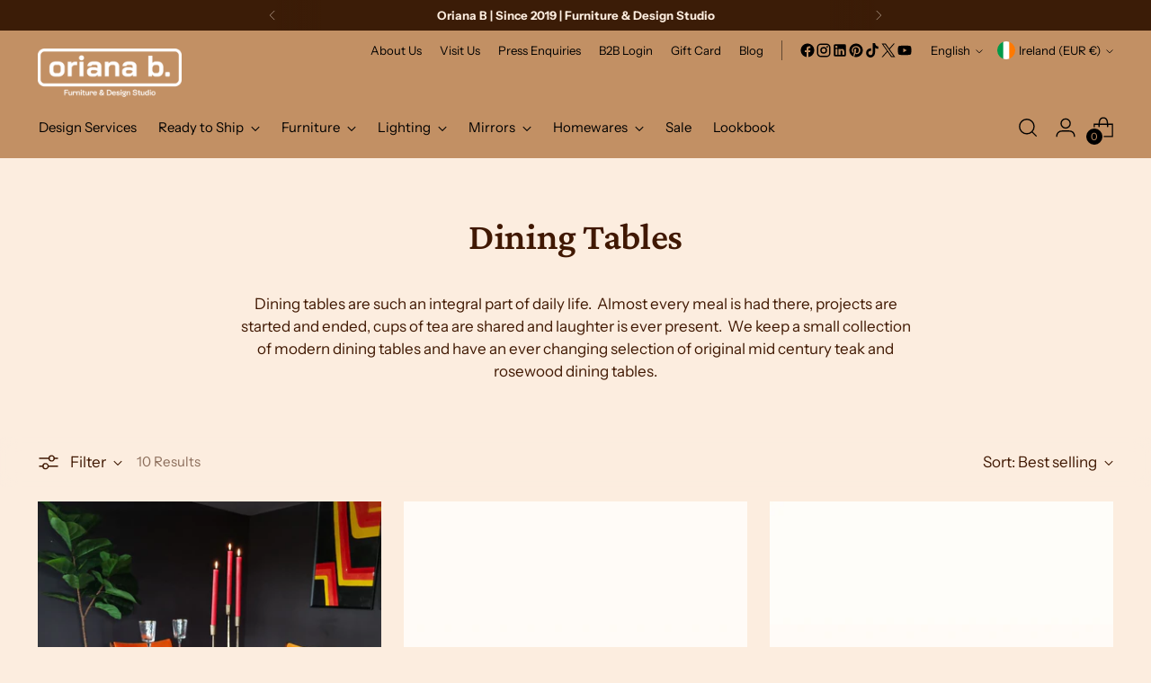

--- FILE ---
content_type: text/html; charset=utf-8
request_url: https://www.orianab.com/collections/dining-tables
body_size: 77616
content:
<!doctype html>

<!--
  ___                 ___           ___           ___
       /  /\                     /__/\         /  /\         /  /\
      /  /:/_                    \  \:\       /  /:/        /  /::\
     /  /:/ /\  ___     ___       \  \:\     /  /:/        /  /:/\:\
    /  /:/ /:/ /__/\   /  /\  ___  \  \:\   /  /:/  ___   /  /:/  \:\
   /__/:/ /:/  \  \:\ /  /:/ /__/\  \__\:\ /__/:/  /  /\ /__/:/ \__\:\
   \  \:\/:/    \  \:\  /:/  \  \:\ /  /:/ \  \:\ /  /:/ \  \:\ /  /:/
    \  \::/      \  \:\/:/    \  \:\  /:/   \  \:\  /:/   \  \:\  /:/
     \  \:\       \  \::/      \  \:\/:/     \  \:\/:/     \  \:\/:/
      \  \:\       \__\/        \  \::/       \  \::/       \  \::/
       \__\/                     \__\/         \__\/         \__\/

  --------------------------------------------------------------------
  #  Stiletto v3.4.1
  #  Documentation: https://help.fluorescent.co/v/stiletto
  #  Purchase: https://themes.shopify.com/themes/stiletto/
  #  A product by Fluorescent: https://fluorescent.co/
  --------------------------------------------------------------------
-->

<html class="no-js" lang="en" style="--announcement-height: 1px;">
  <head>
    <script type="application/vnd.locksmith+json" data-locksmith>{"version":"v254","locked":false,"initialized":true,"scope":"collection","access_granted":true,"access_denied":false,"requires_customer":false,"manual_lock":false,"remote_lock":false,"has_timeout":false,"remote_rendered":null,"hide_resource":false,"hide_links_to_resource":false,"transparent":true,"locks":{"all":[],"opened":[]},"keys":[],"keys_signature":"e02caf5e339c31daba3b1cc530862bb38aaef72a60b36964b90db44044b2263c","state":{"template":"collection","theme":180369555782,"product":null,"collection":"dining-tables","page":null,"blog":null,"article":null,"app":null},"now":1769499138,"path":"\/collections\/dining-tables","locale_root_url":"\/","canonical_url":"https:\/\/www.orianab.com\/collections\/dining-tables","customer_id":null,"customer_id_signature":"e02caf5e339c31daba3b1cc530862bb38aaef72a60b36964b90db44044b2263c","cart":null}</script><script data-locksmith>!function(){undefined;!function(){var s=window.Locksmith={},e=document.querySelector('script[type="application/vnd.locksmith+json"]'),n=e&&e.innerHTML;if(s.state={},s.util={},s.loading=!1,n)try{s.state=JSON.parse(n)}catch(d){}if(document.addEventListener&&document.querySelector){var o,i,a,t=[76,79,67,75,83,77,73,84,72,49,49],c=function(){i=t.slice(0)},l="style",r=function(e){e&&27!==e.keyCode&&"click"!==e.type||(document.removeEventListener("keydown",r),document.removeEventListener("click",r),o&&document.body.removeChild(o),o=null)};c(),document.addEventListener("keyup",function(e){if(e.keyCode===i[0]){if(clearTimeout(a),i.shift(),0<i.length)return void(a=setTimeout(c,1e3));c(),r(),(o=document.createElement("div"))[l].width="50%",o[l].maxWidth="1000px",o[l].height="85%",o[l].border="1px rgba(0, 0, 0, 0.2) solid",o[l].background="rgba(255, 255, 255, 0.99)",o[l].borderRadius="4px",o[l].position="fixed",o[l].top="50%",o[l].left="50%",o[l].transform="translateY(-50%) translateX(-50%)",o[l].boxShadow="0 2px 5px rgba(0, 0, 0, 0.3), 0 0 100vh 100vw rgba(0, 0, 0, 0.5)",o[l].zIndex="2147483645";var t=document.createElement("textarea");t.value=JSON.stringify(JSON.parse(n),null,2),t[l].border="none",t[l].display="block",t[l].boxSizing="border-box",t[l].width="100%",t[l].height="100%",t[l].background="transparent",t[l].padding="22px",t[l].fontFamily="monospace",t[l].fontSize="14px",t[l].color="#333",t[l].resize="none",t[l].outline="none",t.readOnly=!0,o.appendChild(t),document.body.appendChild(o),t.addEventListener("click",function(e){e.stopImmediatePropagation()}),t.select(),document.addEventListener("keydown",r),document.addEventListener("click",r)}})}s.isEmbedded=-1!==window.location.search.indexOf("_ab=0&_fd=0&_sc=1"),s.path=s.state.path||window.location.pathname,s.basePath=s.state.locale_root_url.concat("/apps/locksmith").replace(/^\/\//,"/"),s.reloading=!1,s.util.console=window.console||{log:function(){},error:function(){}},s.util.makeUrl=function(e,t){var n,o=s.basePath+e,i=[],a=s.cache();for(n in a)i.push(n+"="+encodeURIComponent(a[n]));for(n in t)i.push(n+"="+encodeURIComponent(t[n]));return s.state.customer_id&&(i.push("customer_id="+encodeURIComponent(s.state.customer_id)),i.push("customer_id_signature="+encodeURIComponent(s.state.customer_id_signature))),o+=(-1===o.indexOf("?")?"?":"&")+i.join("&")},s._initializeCallbacks=[],s.on=function(e,t){if("initialize"!==e)throw'Locksmith.on() currently only supports the "initialize" event';s._initializeCallbacks.push(t)},s.initializeSession=function(e){if(!s.isEmbedded){var t=!1,n=!0,o=!0;(e=e||{}).silent&&(o=n=!(t=!0)),s.ping({silent:t,spinner:n,reload:o,callback:function(){s._initializeCallbacks.forEach(function(e){e()})}})}},s.cache=function(e){var t={};try{var n=function i(e){return(document.cookie.match("(^|; )"+e+"=([^;]*)")||0)[2]};t=JSON.parse(decodeURIComponent(n("locksmith-params")||"{}"))}catch(d){}if(e){for(var o in e)t[o]=e[o];document.cookie="locksmith-params=; expires=Thu, 01 Jan 1970 00:00:00 GMT; path=/",document.cookie="locksmith-params="+encodeURIComponent(JSON.stringify(t))+"; path=/"}return t},s.cache.cart=s.state.cart,s.cache.cartLastSaved=null,s.params=s.cache(),s.util.reload=function(){s.reloading=!0;try{window.location.href=window.location.href.replace(/#.*/,"")}catch(d){s.util.console.error("Preferred reload method failed",d),window.location.reload()}},s.cache.saveCart=function(e){if(!s.cache.cart||s.cache.cart===s.cache.cartLastSaved)return e?e():null;var t=s.cache.cartLastSaved;s.cache.cartLastSaved=s.cache.cart,fetch("/cart/update.js",{method:"POST",headers:{"Content-Type":"application/json",Accept:"application/json"},body:JSON.stringify({attributes:{locksmith:s.cache.cart}})}).then(function(e){if(!e.ok)throw new Error("Cart update failed: "+e.status);return e.json()}).then(function(){e&&e()})["catch"](function(e){if(s.cache.cartLastSaved=t,!s.reloading)throw e})},s.util.spinnerHTML='<style>body{background:#FFF}@keyframes spin{from{transform:rotate(0deg)}to{transform:rotate(360deg)}}#loading{display:flex;width:100%;height:50vh;color:#777;align-items:center;justify-content:center}#loading .spinner{display:block;animation:spin 600ms linear infinite;position:relative;width:50px;height:50px}#loading .spinner-ring{stroke:currentColor;stroke-dasharray:100%;stroke-width:2px;stroke-linecap:round;fill:none}</style><div id="loading"><div class="spinner"><svg width="100%" height="100%"><svg preserveAspectRatio="xMinYMin"><circle class="spinner-ring" cx="50%" cy="50%" r="45%"></circle></svg></svg></div></div>',s.util.clobberBody=function(e){document.body.innerHTML=e},s.util.clobberDocument=function(e){e.responseText&&(e=e.responseText),document.documentElement&&document.removeChild(document.documentElement);var t=document.open("text/html","replace");t.writeln(e),t.close(),setTimeout(function(){var e=t.querySelector("[autofocus]");e&&e.focus()},100)},s.util.serializeForm=function(e){if(e&&"FORM"===e.nodeName){var t,n,o={};for(t=e.elements.length-1;0<=t;t-=1)if(""!==e.elements[t].name)switch(e.elements[t].nodeName){case"INPUT":switch(e.elements[t].type){default:case"text":case"hidden":case"password":case"button":case"reset":case"submit":o[e.elements[t].name]=e.elements[t].value;break;case"checkbox":case"radio":e.elements[t].checked&&(o[e.elements[t].name]=e.elements[t].value);break;case"file":}break;case"TEXTAREA":o[e.elements[t].name]=e.elements[t].value;break;case"SELECT":switch(e.elements[t].type){case"select-one":o[e.elements[t].name]=e.elements[t].value;break;case"select-multiple":for(n=e.elements[t].options.length-1;0<=n;n-=1)e.elements[t].options[n].selected&&(o[e.elements[t].name]=e.elements[t].options[n].value)}break;case"BUTTON":switch(e.elements[t].type){case"reset":case"submit":case"button":o[e.elements[t].name]=e.elements[t].value}}return o}},s.util.on=function(e,a,s,t){t=t||document;var c="locksmith-"+e+a,n=function(e){var t=e.target,n=e.target.parentElement,o=t&&t.className&&(t.className.baseVal||t.className)||"",i=n&&n.className&&(n.className.baseVal||n.className)||"";("string"==typeof o&&-1!==o.split(/\s+/).indexOf(a)||"string"==typeof i&&-1!==i.split(/\s+/).indexOf(a))&&!e[c]&&(e[c]=!0,s(e))};t.attachEvent?t.attachEvent(e,n):t.addEventListener(e,n,!1)},s.util.enableActions=function(e){s.util.on("click","locksmith-action",function(e){e.preventDefault();var t=e.target;t.dataset.confirmWith&&!confirm(t.dataset.confirmWith)||(t.disabled=!0,t.innerText=t.dataset.disableWith,s.post("/action",t.dataset.locksmithParams,{spinner:!1,type:"text",success:function(e){(e=JSON.parse(e.responseText)).message&&alert(e.message),s.util.reload()}}))},e)},s.util.inject=function(e,t){var n=["data","locksmith","append"];if(-1!==t.indexOf(n.join("-"))){var o=document.createElement("div");o.innerHTML=t,e.appendChild(o)}else e.innerHTML=t;var i,a,s=e.querySelectorAll("script");for(a=0;a<s.length;++a){i=s[a];var c=document.createElement("script");if(i.type&&(c.type=i.type),i.src)c.src=i.src;else{var l=document.createTextNode(i.innerHTML);c.appendChild(l)}e.appendChild(c)}var r=e.querySelector("[autofocus]");r&&r.focus()},s.post=function(e,t,n){!1!==(n=n||{}).spinner&&s.util.clobberBody(s.util.spinnerHTML);var o={};n.container===document?(o.layout=1,n.success=function(e){s.util.clobberDocument(e)}):n.container&&(o.layout=0,n.success=function(e){var t=document.getElementById(n.container);s.util.inject(t,e),t.id===t.firstChild.id&&t.parentElement.replaceChild(t.firstChild,t)}),n.form_type&&(t.form_type=n.form_type),n.include_layout_classes!==undefined&&(t.include_layout_classes=n.include_layout_classes),n.lock_id!==undefined&&(t.lock_id=n.lock_id),s.loading=!0;var i=s.util.makeUrl(e,o),a="json"===n.type||"text"===n.type;fetch(i,{method:"POST",headers:{"Content-Type":"application/json",Accept:a?"application/json":"text/html"},body:JSON.stringify(t)}).then(function(e){if(!e.ok)throw new Error("Request failed: "+e.status);return e.text()}).then(function(e){var t=n.success||s.util.clobberDocument;t(a?{responseText:e}:e)})["catch"](function(e){if(!s.reloading)if("dashboard.weglot.com"!==window.location.host){if(!n.silent)throw alert("Something went wrong! Please refresh and try again."),e;console.error(e)}else console.error(e)})["finally"](function(){s.loading=!1})},s.postResource=function(e,t){e.path=s.path,e.search=window.location.search,e.state=s.state,e.passcode&&(e.passcode=e.passcode.trim()),e.email&&(e.email=e.email.trim()),e.state.cart=s.cache.cart,e.locksmith_json=s.jsonTag,e.locksmith_json_signature=s.jsonTagSignature,s.post("/resource",e,t)},s.ping=function(e){if(!s.isEmbedded){e=e||{};s.post("/ping",{path:s.path,search:window.location.search,state:s.state},{spinner:!!e.spinner,silent:"undefined"==typeof e.silent||e.silent,type:"text",success:function(e){e&&e.responseText?(e=JSON.parse(e.responseText)).messages&&0<e.messages.length&&s.showMessages(e.messages):console.error("[Locksmith] Invalid result in ping callback:",e)}})}},s.timeoutMonitor=function(){var e=s.cache.cart;s.ping({callback:function(){e!==s.cache.cart||setTimeout(function(){s.timeoutMonitor()},6e4)}})},s.showMessages=function(e){var t=document.createElement("div");t.style.position="fixed",t.style.left=0,t.style.right=0,t.style.bottom="-50px",t.style.opacity=0,t.style.background="#191919",t.style.color="#ddd",t.style.transition="bottom 0.2s, opacity 0.2s",t.style.zIndex=999999,t.innerHTML="        <style>          .locksmith-ab .locksmith-b { display: none; }          .locksmith-ab.toggled .locksmith-b { display: flex; }          .locksmith-ab.toggled .locksmith-a { display: none; }          .locksmith-flex { display: flex; flex-wrap: wrap; justify-content: space-between; align-items: center; padding: 10px 20px; }          .locksmith-message + .locksmith-message { border-top: 1px #555 solid; }          .locksmith-message a { color: inherit; font-weight: bold; }          .locksmith-message a:hover { color: inherit; opacity: 0.8; }          a.locksmith-ab-toggle { font-weight: inherit; text-decoration: underline; }          .locksmith-text { flex-grow: 1; }          .locksmith-cta { flex-grow: 0; text-align: right; }          .locksmith-cta button { transform: scale(0.8); transform-origin: left; }          .locksmith-cta > * { display: block; }          .locksmith-cta > * + * { margin-top: 10px; }          .locksmith-message a.locksmith-close { flex-grow: 0; text-decoration: none; margin-left: 15px; font-size: 30px; font-family: monospace; display: block; padding: 2px 10px; }                    @media screen and (max-width: 600px) {            .locksmith-wide-only { display: none !important; }            .locksmith-flex { padding: 0 15px; }            .locksmith-flex > * { margin-top: 5px; margin-bottom: 5px; }            .locksmith-cta { text-align: left; }          }                    @media screen and (min-width: 601px) {            .locksmith-narrow-only { display: none !important; }          }        </style>      "+e.map(function(e){return'<div class="locksmith-message">'+e+"</div>"}).join(""),document.body.appendChild(t),document.body.style.position="relative",document.body.parentElement.style.paddingBottom=t.offsetHeight+"px",setTimeout(function(){t.style.bottom=0,t.style.opacity=1},50),s.util.on("click","locksmith-ab-toggle",function(e){e.preventDefault();for(var t=e.target.parentElement;-1===t.className.split(" ").indexOf("locksmith-ab");)t=t.parentElement;-1!==t.className.split(" ").indexOf("toggled")?t.className=t.className.replace("toggled",""):t.className=t.className+" toggled"}),s.util.enableActions(t)}}()}();</script>
      <script data-locksmith>Locksmith.cache.cart=null</script>

  <script data-locksmith>Locksmith.jsonTag="{\"version\":\"v254\",\"locked\":false,\"initialized\":true,\"scope\":\"collection\",\"access_granted\":true,\"access_denied\":false,\"requires_customer\":false,\"manual_lock\":false,\"remote_lock\":false,\"has_timeout\":false,\"remote_rendered\":null,\"hide_resource\":false,\"hide_links_to_resource\":false,\"transparent\":true,\"locks\":{\"all\":[],\"opened\":[]},\"keys\":[],\"keys_signature\":\"e02caf5e339c31daba3b1cc530862bb38aaef72a60b36964b90db44044b2263c\",\"state\":{\"template\":\"collection\",\"theme\":180369555782,\"product\":null,\"collection\":\"dining-tables\",\"page\":null,\"blog\":null,\"article\":null,\"app\":null},\"now\":1769499138,\"path\":\"\\\/collections\\\/dining-tables\",\"locale_root_url\":\"\\\/\",\"canonical_url\":\"https:\\\/\\\/www.orianab.com\\\/collections\\\/dining-tables\",\"customer_id\":null,\"customer_id_signature\":\"e02caf5e339c31daba3b1cc530862bb38aaef72a60b36964b90db44044b2263c\",\"cart\":null}";Locksmith.jsonTagSignature="8fae984c325091ddf5d9d0b3d5dcc53fcdb5542d9e3cb238600c4a9e174153a0"</script>
    <meta charset="UTF-8">
    <meta http-equiv="X-UA-Compatible" content="IE=edge,chrome=1">
    <meta name="viewport" content="width=device-width,initial-scale=1">
    <meta name="google-site-verification" content="jxHjgaV7g0TUivOWUSxsHG3SR2GJE5SfbzNIOClKK2U">

    <!-- Google Tag Manager -->
    <script>
      (function(w,d,s,l,i){w[l]=w[l]||[];w[l].push({'gtm.start':
      new Date().getTime(),event:'gtm.js'});var f=d.getElementsByTagName(s)[0],
      j=d.createElement(s),dl=l!='dataLayer'?'&l='+l:'';j.async=true;j.src=
      'https://www.googletagmanager.com/gtm.js?id='+i+dl;f.parentNode.insertBefore(j,f);
      })(window,document,'script','dataLayer','GTM-NLH9QH5');
    </script>
    <!-- End Google Tag Manager -->
    

    <link rel="canonical" href="https://www.orianab.com/collections/dining-tables">
    <link rel="preconnect" href="https://cdn.shopify.com" crossorigin>
    <meta name="google-site-verification" content="iPHXvaQD2Wtfss1PisgsGG5WTnYdYFkV8mYW6cWl_ho"><link rel="shortcut icon" href="//www.orianab.com/cdn/shop/files/Untitled_design_7_1bada2a4-a699-4a0d-8d4b-9b9c07cdf623.png?crop=center&height=32&v=1675796372&width=32" type="image/png"><title>Dining Tables Dublin &amp; Ireland | Buy Online | Oriana B</title><meta name="description" content="Elevate Your Dining Experience with Stunning Dining Tables in Dublin and Ireland - Explore and Buy Online at Oriana B. Transform Your Dining Room Today.">






  




<meta property="og:url" content="https://www.orianab.com/collections/dining-tables">
<meta property="og:site_name" content="Oriana B"><meta property="og:type" content="website">
<meta property="og:title" content="Dining Tables Dublin &amp;amp; Ireland | Buy Online | Oriana B">
<meta property="og:description" content="Elevate Your Dining Experience with Stunning Dining Tables in Dublin and Ireland - Explore and Buy Online at Oriana B. Transform Your Dining Room Today.">
<meta property="og:image" content="http://www.orianab.com/cdn/shop/collections/dining-tables-265886.jpg?v=1759107731">
<meta property="og:image:secure_url" content="https://www.orianab.com/cdn/shop/collections/dining-tables-265886.jpg?v=1759107731">


<meta name="twitter:title" content="Dining Tables Dublin &amp;amp; Ireland | Buy Online | Oriana B">
<meta name="twitter:description" content="Elevate Your Dining Experience with Stunning Dining Tables in Dublin and Ireland - Explore and Buy Online at Oriana B. Transform Your Dining Room Today.">
<meta name="twitter:card" content="summary_large_image"><meta name="twitter:image" content="https://www.orianab.com/cdn/shop/collections/dining-tables-265886.jpg?v=1759107731">
<meta name="twitter:image:width" content="480">
<meta name="twitter:image:height" content="480">


    <script>
  console.log('Stiletto v3.4.1 by Fluorescent');

  document.documentElement.className = document.documentElement.className.replace('no-js', '');
  if (window.matchMedia(`(prefers-reduced-motion: reduce)`) === true || window.matchMedia(`(prefers-reduced-motion: reduce)`).matches === true) {
    document.documentElement.classList.add('prefers-reduced-motion');
  } else {
    document.documentElement.classList.add('do-anim');
  }

  window.theme = {
    version: 'v3.4.1',
    themeName: 'Stiletto',
    moneyFormat: "€{{amount}}",
    strings: {
      name: "Oriana B",
      accessibility: {
        play_video: "Play",
        pause_video: "Pause",
        range_lower: "Lower",
        range_upper: "Upper"
      },
      product: {
        no_shipping_rates: "Shipping rate unavailable",
        country_placeholder: "Country\/Region",
        review: "Write a review"
      },
      products: {
        product: {
          unavailable: "Unavailable",
          unitPrice: "Unit price",
          unitPriceSeparator: "per",
          sku: "SKU"
        }
      },
      cart: {
        editCartNote: "Edit order notes",
        addCartNote: "Add order notes",
        quantityError: "You have the maximum number of this product in your cart"
      },
      pagination: {
        viewing: "You’re viewing {{ of }} of {{ total }}",
        products: "products",
        results: "results"
      }
    },
    routes: {
      root: "/",
      cart: {
        base: "/cart",
        add: "/cart/add",
        change: "/cart/change",
        update: "/cart/update",
        clear: "/cart/clear",
        // Manual routes until Shopify adds support
        shipping: "/cart/shipping_rates",
      },
      // Manual routes until Shopify adds support
      products: "/products",
      productRecommendations: "/recommendations/products",
      predictive_search_url: '/search/suggest',
    },
    icons: {
      chevron: "\u003cspan class=\"icon icon-new icon-chevron \"\u003e\n  \u003csvg viewBox=\"0 0 24 24\" fill=\"none\" xmlns=\"http:\/\/www.w3.org\/2000\/svg\"\u003e\u003cpath d=\"M1.875 7.438 12 17.563 22.125 7.438\" stroke=\"currentColor\" stroke-width=\"2\"\/\u003e\u003c\/svg\u003e\n\u003c\/span\u003e\n",
      close: "\u003cspan class=\"icon icon-new icon-close \"\u003e\n  \u003csvg viewBox=\"0 0 24 24\" fill=\"none\" xmlns=\"http:\/\/www.w3.org\/2000\/svg\"\u003e\u003cpath d=\"M2.66 1.34 2 .68.68 2l.66.66 1.32-1.32zm18.68 21.32.66.66L23.32 22l-.66-.66-1.32 1.32zm1.32-20 .66-.66L22 .68l-.66.66 1.32 1.32zM1.34 21.34.68 22 2 23.32l.66-.66-1.32-1.32zm0-18.68 10 10 1.32-1.32-10-10-1.32 1.32zm11.32 10 10-10-1.32-1.32-10 10 1.32 1.32zm-1.32-1.32-10 10 1.32 1.32 10-10-1.32-1.32zm0 1.32 10 10 1.32-1.32-10-10-1.32 1.32z\" fill=\"currentColor\"\/\u003e\u003c\/svg\u003e\n\u003c\/span\u003e\n",
      zoom: "\u003cspan class=\"icon icon-new icon-zoom \"\u003e\n  \u003csvg viewBox=\"0 0 24 24\" fill=\"none\" xmlns=\"http:\/\/www.w3.org\/2000\/svg\"\u003e\u003cpath d=\"M10.3,19.71c5.21,0,9.44-4.23,9.44-9.44S15.51,.83,10.3,.83,.86,5.05,.86,10.27s4.23,9.44,9.44,9.44Z\" fill=\"none\" stroke=\"currentColor\" stroke-linecap=\"round\" stroke-miterlimit=\"10\" stroke-width=\"1.63\"\/\u003e\n          \u003cpath d=\"M5.05,10.27H15.54\" fill=\"none\" stroke=\"currentColor\" stroke-miterlimit=\"10\" stroke-width=\"1.63\"\/\u003e\n          \u003cpath class=\"cross-up\" d=\"M10.3,5.02V15.51\" fill=\"none\" stroke=\"currentColor\" stroke-miterlimit=\"10\" stroke-width=\"1.63\"\/\u003e\n          \u003cpath d=\"M16.92,16.9l6.49,6.49\" fill=\"none\" stroke=\"currentColor\" stroke-miterlimit=\"10\" stroke-width=\"1.63\"\/\u003e\u003c\/svg\u003e\n\u003c\/span\u003e\n"
    },
    coreData: {
      n: "Stiletto",
      v: "v3.4.1",
    }
  }

  window.theme.searchableFields = "product_type,title,variants.barcode,variants.sku,variants.title,vendor";

  
</script>

    <style>
  @font-face {
  font-family: "Crimson Pro";
  font-weight: 300;
  font-style: normal;
  font-display: swap;
  src: url("//www.orianab.com/cdn/fonts/crimson_pro/crimsonpro_n3.bf46e96b41921435f37dbdcc7742aaff2739afd5.woff2") format("woff2"),
       url("//www.orianab.com/cdn/fonts/crimson_pro/crimsonpro_n3.047f94117903d0e302b3601478ed098841e8ebba.woff") format("woff");
}

  @font-face {
  font-family: "Crimson Pro";
  font-weight: 600;
  font-style: normal;
  font-display: swap;
  src: url("//www.orianab.com/cdn/fonts/crimson_pro/crimsonpro_n6.9f0b070d25b297bbec03ba5389fca6a5da754317.woff2") format("woff2"),
       url("//www.orianab.com/cdn/fonts/crimson_pro/crimsonpro_n6.10a1bc84e44a9004ef57b52e09ef5ce93345580a.woff") format("woff");
}

  @font-face {
  font-family: "Crimson Pro";
  font-weight: 300;
  font-style: normal;
  font-display: swap;
  src: url("//www.orianab.com/cdn/fonts/crimson_pro/crimsonpro_n3.bf46e96b41921435f37dbdcc7742aaff2739afd5.woff2") format("woff2"),
       url("//www.orianab.com/cdn/fonts/crimson_pro/crimsonpro_n3.047f94117903d0e302b3601478ed098841e8ebba.woff") format("woff");
}

  @font-face {
  font-family: "Instrument Sans";
  font-weight: 400;
  font-style: normal;
  font-display: swap;
  src: url("//www.orianab.com/cdn/fonts/instrument_sans/instrumentsans_n4.db86542ae5e1596dbdb28c279ae6c2086c4c5bfa.woff2") format("woff2"),
       url("//www.orianab.com/cdn/fonts/instrument_sans/instrumentsans_n4.510f1b081e58d08c30978f465518799851ef6d8b.woff") format("woff");
}

  @font-face {
  font-family: "Instrument Sans";
  font-weight: 700;
  font-style: normal;
  font-display: swap;
  src: url("//www.orianab.com/cdn/fonts/instrument_sans/instrumentsans_n7.e4ad9032e203f9a0977786c356573ced65a7419a.woff2") format("woff2"),
       url("//www.orianab.com/cdn/fonts/instrument_sans/instrumentsans_n7.b9e40f166fb7639074ba34738101a9d2990bb41a.woff") format("woff");
}

  @font-face {
  font-family: "Instrument Sans";
  font-weight: 400;
  font-style: italic;
  font-display: swap;
  src: url("//www.orianab.com/cdn/fonts/instrument_sans/instrumentsans_i4.028d3c3cd8d085648c808ceb20cd2fd1eb3560e5.woff2") format("woff2"),
       url("//www.orianab.com/cdn/fonts/instrument_sans/instrumentsans_i4.7e90d82df8dee29a99237cd19cc529d2206706a2.woff") format("woff");
}

  @font-face {
  font-family: "Instrument Sans";
  font-weight: 700;
  font-style: italic;
  font-display: swap;
  src: url("//www.orianab.com/cdn/fonts/instrument_sans/instrumentsans_i7.d6063bb5d8f9cbf96eace9e8801697c54f363c6a.woff2") format("woff2"),
       url("//www.orianab.com/cdn/fonts/instrument_sans/instrumentsans_i7.ce33afe63f8198a3ac4261b826b560103542cd36.woff") format("woff");
}


  :root {
    --color-text: #401802;
    --color-text-8-percent: rgba(64, 24, 2, 0.08);  
    --color-text-alpha: rgba(64, 24, 2, 0.35);
    --color-text-meta: rgba(64, 24, 2, 0.6);
    --color-text-link: #a75a00;
    --color-text-error: #D02F2E;
    --color-text-success: #478947;

    --color-background: #fceddf;
    --color-background-semi-transparent-80: rgba(252, 237, 223, 0.8);
    --color-background-semi-transparent-90: rgba(252, 237, 223, 0.9);

    --color-background-transparent: rgba(252, 237, 223, 0);
    --color-border: #9f7550;
    --color-border-meta: rgba(159, 117, 80, 0.6);
    --color-overlay: rgba(0, 0, 0, 0.7);

    --color-background-meta: #fae3cc;
    --color-background-meta-alpha: rgba(250, 227, 204, 0.6);
    --color-background-darker-meta: #f8d6b5;
    --color-background-darker-meta-alpha: rgba(248, 214, 181, 0.6);
    --color-background-placeholder: #f8d6b5;
    --color-background-placeholder-lighter: #f9dec3;
    --color-foreground-placeholder: rgba(64, 24, 2, 0.4);

    --color-border-input: #9f7550;
    --color-border-input-alpha: rgba(159, 117, 80, 0.25);
    --color-text-input: #401802;
    --color-text-input-alpha: rgba(64, 24, 2, 0.04);

    --color-text-button: #ffffff;

    --color-background-button: #ce5d32;
    --color-background-button-alpha: rgba(206, 93, 50, 0.6);
    --color-background-outline-button-alpha: rgba(206, 93, 50, 0.1);
    --color-background-button-hover: #7c381e;

    --color-icon: rgba(64, 24, 2, 0.4);
    --color-icon-darker: rgba(64, 24, 2, 0.6);

    --color-text-sale-badge: #C31818;
    --color-background-sold-badge: #414141;
    --color-text-sold-badge: #ffffff;

    --color-text-header: #000000;
    --color-text-header-half-transparent: rgba(0, 0, 0, 0.5);

    --color-background-header: #c29064;
    --color-background-header-transparent: rgba(194, 144, 100, 0);
    --color-icon-header: #000000;
    --color-shadow-header: rgba(0, 0, 0, 0.15);

    --color-background-footer: #1b0a01;
    --color-text-footer: #fceddf;
    --color-text-footer-subdued: rgba(252, 237, 223, 0.7);

    --color-products-sale-price: #a70100;
    --color-products-rating-star: #000000;

    --color-products-stock-good: #3C9342;
    --color-products-stock-medium: #a70100;
    --color-products-stock-bad: #A70100;
    --color-products-stock-bad: #A70100;

    --font-logo: "Crimson Pro", serif;
    --font-logo-weight: 300;
    --font-logo-style: normal;
    --logo-text-transform: uppercase;
    --logo-letter-spacing: 0.0em;

    --font-heading: "Crimson Pro", serif;
    --font-heading-weight: 600;
    --font-heading-style: normal;
    --font-heading-text-transform: none;
    --font-heading-base-letter-spacing: -0.01em;
    --font-heading-base-size: 42px;

    --font-body: "Instrument Sans", sans-serif;
    --font-body-weight: 400;
    --font-body-style: normal;
    --font-body-italic: italic;
    --font-body-bold-weight: 700;
    --font-body-base-letter-spacing: 0.0em;
    --font-body-base-size: 17px;

    /* Typography */
    --line-height-heading: 1.1;
    --line-height-subheading: 1.33;
    --line-height-body: 1.5;

    --logo-font-size: 
clamp(1.8375rem, 1.5111878453038674rem + 1.3922651933701657vw, 2.625rem)
;

    --font-size-navigation-base: 15px;
    --font-navigation-base-letter-spacing: 0.0em;
    --font-navigation-base-text-transform: none;

    --font-size-heading-display-1: 
clamp(3.346875rem, 3.1021408839779006rem + 1.0441988950276242vw, 3.9375rem)
;
    --font-size-heading-display-2: 
clamp(2.97425625rem, 2.756769198895028rem + 0.9279447513812153vw, 3.499125rem)
;
    --font-size-heading-display-3: 
clamp(2.60297625rem, 2.412638370165746rem + 0.8121082872928178vw, 3.062325rem)
;
    --font-size-heading-1-base: 
clamp(2.23125rem, 2.0680939226519337rem + 0.6961325966850829vw, 2.625rem)
;
    --font-size-heading-2-base: 
clamp(1.95234375rem, 1.809582182320442rem + 0.6091160220994475vw, 2.296875rem)
;
    --font-size-heading-3-base: 
clamp(1.6734375rem, 1.5510704419889503rem + 0.5220994475138121vw, 1.96875rem)
;
    --font-size-heading-4-base: 
clamp(1.30081875rem, 1.2056987569060773rem + 0.4058453038674033vw, 1.530375rem)
;
    --font-size-heading-5-base: 
clamp(1.115625rem, 1.0340469613259669rem + 0.34806629834254144vw, 1.3125rem)
;
    --font-size-heading-6-base: 
clamp(0.9282rem, 0.8603270718232044rem + 0.2895911602209945vw, 1.092rem)
;
    --font-size-body-400: 
clamp(1.68161875rem, 1.6449448895027625rem + 0.15647513812154695vw, 1.770125rem)
;
    --font-size-body-350: 
clamp(1.569578125rem, 1.535347720994475rem + 0.14604972375690609vw, 1.6521875rem)
;
    --font-size-body-300: 
clamp(1.4575375rem, 1.4257505524861878rem + 0.1356243093922652vw, 1.53425rem)
;
    --font-size-body-250: 
clamp(1.345496875rem, 1.3161533839779005rem + 0.1251988950276243vw, 1.4163125rem)
;
    --font-size-body-200: 
clamp(1.23345625rem, 1.2065562154696132rem + 0.11477348066298342vw, 1.298375rem)
;
    --font-size-body-150: 
clamp(1.121415625rem, 1.096959046961326rem + 0.10434806629834253vw, 1.1804375rem)
;
    --font-size-body-100: 
clamp(1.009375rem, 0.9873618784530387rem + 0.09392265193370165vw, 1.0625rem)
;
    --font-size-body-75: 
clamp(0.896325rem, 0.8767773480662984rem + 0.08340331491712707vw, 0.9435rem)
;
    --font-size-body-60: 
clamp(0.829908125rem, 0.8118089364640884rem + 0.07722320441988952vw, 0.8735875rem)
;
    --font-size-body-50: 
clamp(0.784284375rem, 0.7671801795580111rem + 0.0729779005524862vw, 0.8255625rem)
;
    --font-size-body-25: 
clamp(0.72876875rem, 0.7128752762430939rem + 0.0678121546961326vw, 0.767125rem)
;
    --font-size-body-20: 
clamp(0.67224375rem, 0.6575830110497237rem + 0.06255248618784531vw, 0.707625rem)
;

    /* Buttons */
    
      --button-padding-multiplier: 1;
      --font-size-button: var(--font-size-body-50);
      --font-size-button-x-small: var(--font-size-body-25);
    

    --font-button-text-transform: uppercase;
    --button-letter-spacing: 0.05em;
    --line-height-button: 1.45;

    /* Product badges */
    
      --font-size-product-badge: var(--font-size-body-20);
    

    --font-product-badge-text-transform: uppercase;

    /* Product listing titles */
    
      --font-size-listing-title: var(--font-size-body-100);
    

    --font-product-listing-title-text-transform: none;
    --font-product-listing-title-base-letter-spacing: 0.0em;

    /* Shopify pay specific */
    --payment-terms-background-color: #fae3cc;
  }

  @supports not (font-size: clamp(10px, 3.3vw, 20px)) {
    :root {
      --logo-font-size: 
2.23125rem
;
      --font-size-heading-display-1: 
3.6421875rem
;
      --font-size-heading-display-2: 
3.236690625rem
;
      --font-size-heading-display-3: 
2.832650625rem
;
      --font-size-heading-1-base: 
2.428125rem
;
      --font-size-heading-2-base: 
2.124609375rem
;
      --font-size-heading-3-base: 
1.82109375rem
;
      --font-size-heading-4-base: 
1.415596875rem
;
      --font-size-heading-5-base: 
1.2140625rem
;
      --font-size-heading-6-base: 
1.0101rem
;
      --font-size-body-400: 
1.725871875rem
;
      --font-size-body-350: 
1.6108828125rem
;
      --font-size-body-300: 
1.49589375rem
;
      --font-size-body-250: 
1.3809046875rem
;
      --font-size-body-200: 
1.265915625rem
;
      --font-size-body-150: 
1.1509265625rem
;
      --font-size-body-100: 
1.0359375rem
;
      --font-size-body-75: 
0.9199125rem
;
      --font-size-body-60: 
0.8517478125rem
;
      --font-size-body-50: 
0.8049234375rem
;
      --font-size-body-25: 
0.747946875rem
;
      --font-size-body-20: 
0.689934375rem
;
    }
  }.product-badge[data-handle="delivers-in-6-8-weeks"]{
        color: #a70100;
      }
    
.product-badge[data-handle="bathroom-suitable"]{
        color: #ce5d32;
      }
    
.product-badge[data-handle="new"]{
        color: #000000;
      }
    
.product-badge[data-handle="ob-design-exclusive"]{
        color: #a75a00;
      }
    
</style>

<script>
  flu = window.flu || {};
  flu.chunks = {
    photoswipe: "//www.orianab.com/cdn/shop/t/53/assets/photoswipe-chunk.js?v=18659099751219271031748354157",
    swiper: "//www.orianab.com/cdn/shop/t/53/assets/swiper-chunk.js?v=73725226959832986321748354157",
    nouislider: "//www.orianab.com/cdn/shop/t/53/assets/nouislider-chunk.js?v=131351027671466727271748354157",
    polyfillInert: "//www.orianab.com/cdn/shop/t/53/assets/polyfill-inert-chunk.js?v=9775187524458939151748354157",
    polyfillResizeObserver: "//www.orianab.com/cdn/shop/t/53/assets/polyfill-resize-observer-chunk.js?v=49253094118087005231748354157",
  };
</script>





  <script type="module" src="//www.orianab.com/cdn/shop/t/53/assets/theme.min.js?v=35074185699293101001748354157"></script>










<script defer>
  var defineVH = function () {
    document.documentElement.style.setProperty('--vh', window.innerHeight * 0.01 + 'px');
  };
  window.addEventListener('resize', defineVH);
  window.addEventListener('orientationchange', defineVH);
  defineVH();
</script>

<link href="//www.orianab.com/cdn/shop/t/53/assets/theme.css?v=78508802552551130541748354157" rel="stylesheet" type="text/css" media="all" />


<script>window.performance && window.performance.mark && window.performance.mark('shopify.content_for_header.start');</script><meta id="shopify-digital-wallet" name="shopify-digital-wallet" content="/7433912383/digital_wallets/dialog">
<meta name="shopify-checkout-api-token" content="c154e85baf45ee6f814c7c0d637615c3">
<link rel="alternate" type="application/atom+xml" title="Feed" href="/collections/dining-tables.atom" />
<link rel="alternate" hreflang="x-default" href="https://www.orianab.com/collections/dining-tables">
<link rel="alternate" hreflang="en" href="https://www.orianab.com/collections/dining-tables">
<link rel="alternate" hreflang="fr" href="https://www.orianab.com/fr/collections/dining-tables">
<link rel="alternate" hreflang="de" href="https://www.orianab.com/de/collections/dining-tables">
<link rel="alternate" type="application/json+oembed" href="https://www.orianab.com/collections/dining-tables.oembed">
<script async="async" src="/checkouts/internal/preloads.js?locale=en-IE"></script>
<script id="apple-pay-shop-capabilities" type="application/json">{"shopId":7433912383,"countryCode":"IE","currencyCode":"EUR","merchantCapabilities":["supports3DS"],"merchantId":"gid:\/\/shopify\/Shop\/7433912383","merchantName":"Oriana B","requiredBillingContactFields":["postalAddress","email","phone"],"requiredShippingContactFields":["postalAddress","email","phone"],"shippingType":"shipping","supportedNetworks":["visa","maestro","masterCard","amex"],"total":{"type":"pending","label":"Oriana B","amount":"1.00"},"shopifyPaymentsEnabled":true,"supportsSubscriptions":true}</script>
<script id="shopify-features" type="application/json">{"accessToken":"c154e85baf45ee6f814c7c0d637615c3","betas":["rich-media-storefront-analytics"],"domain":"www.orianab.com","predictiveSearch":true,"shopId":7433912383,"locale":"en"}</script>
<script>var Shopify = Shopify || {};
Shopify.shop = "2bearshome.myshopify.com";
Shopify.locale = "en";
Shopify.currency = {"active":"EUR","rate":"1.0"};
Shopify.country = "IE";
Shopify.theme = {"name":"Updated theme Clarity Fix (with B2B menu)","id":180369555782,"schema_name":"Stiletto","schema_version":"3.4.1","theme_store_id":1621,"role":"main"};
Shopify.theme.handle = "null";
Shopify.theme.style = {"id":null,"handle":null};
Shopify.cdnHost = "www.orianab.com/cdn";
Shopify.routes = Shopify.routes || {};
Shopify.routes.root = "/";</script>
<script type="module">!function(o){(o.Shopify=o.Shopify||{}).modules=!0}(window);</script>
<script>!function(o){function n(){var o=[];function n(){o.push(Array.prototype.slice.apply(arguments))}return n.q=o,n}var t=o.Shopify=o.Shopify||{};t.loadFeatures=n(),t.autoloadFeatures=n()}(window);</script>
<script id="shop-js-analytics" type="application/json">{"pageType":"collection"}</script>
<script defer="defer" async type="module" src="//www.orianab.com/cdn/shopifycloud/shop-js/modules/v2/client.init-shop-cart-sync_BT-GjEfc.en.esm.js"></script>
<script defer="defer" async type="module" src="//www.orianab.com/cdn/shopifycloud/shop-js/modules/v2/chunk.common_D58fp_Oc.esm.js"></script>
<script defer="defer" async type="module" src="//www.orianab.com/cdn/shopifycloud/shop-js/modules/v2/chunk.modal_xMitdFEc.esm.js"></script>
<script type="module">
  await import("//www.orianab.com/cdn/shopifycloud/shop-js/modules/v2/client.init-shop-cart-sync_BT-GjEfc.en.esm.js");
await import("//www.orianab.com/cdn/shopifycloud/shop-js/modules/v2/chunk.common_D58fp_Oc.esm.js");
await import("//www.orianab.com/cdn/shopifycloud/shop-js/modules/v2/chunk.modal_xMitdFEc.esm.js");

  window.Shopify.SignInWithShop?.initShopCartSync?.({"fedCMEnabled":true,"windoidEnabled":true});

</script>
<script>(function() {
  var isLoaded = false;
  function asyncLoad() {
    if (isLoaded) return;
    isLoaded = true;
    var urls = ["\/\/code.tidio.co\/qnnhd2hgyfvnkjogussrhz158kgxzab8.js?shop=2bearshome.myshopify.com","https:\/\/ecommplugins-scripts.trustpilot.com\/v2.1\/js\/header.min.js?settings=eyJrZXkiOiJUekZzVTJrdnRGOW1jd2sxIiwicyI6Im5vbmUifQ==\u0026shop=2bearshome.myshopify.com","https:\/\/ecommplugins-trustboxsettings.trustpilot.com\/2bearshome.myshopify.com.js?settings=1736334100805\u0026shop=2bearshome.myshopify.com","https:\/\/cdn-app.cart-bot.net\/public\/js\/append.js?shop=2bearshome.myshopify.com","https:\/\/widget.trustpilot.com\/bootstrap\/v5\/tp.widget.sync.bootstrap.min.js?shop=2bearshome.myshopify.com","https:\/\/widget.trustpilot.com\/bootstrap\/v5\/tp.widget.sync.bootstrap.min.js?shop=2bearshome.myshopify.com","https:\/\/widget.trustpilot.com\/bootstrap\/v5\/tp.widget.sync.bootstrap.min.js?shop=2bearshome.myshopify.com","https:\/\/widget.trustpilot.com\/bootstrap\/v5\/tp.widget.sync.bootstrap.min.js?shop=2bearshome.myshopify.com"];
    for (var i = 0; i < urls.length; i++) {
      var s = document.createElement('script');
      s.type = 'text/javascript';
      s.async = true;
      s.src = urls[i];
      var x = document.getElementsByTagName('script')[0];
      x.parentNode.insertBefore(s, x);
    }
  };
  if(window.attachEvent) {
    window.attachEvent('onload', asyncLoad);
  } else {
    window.addEventListener('load', asyncLoad, false);
  }
})();</script>
<script id="__st">var __st={"a":7433912383,"offset":0,"reqid":"74077e1a-9081-4f0a-a481-8b47dcc87e5d-1769499138","pageurl":"www.orianab.com\/collections\/dining-tables","u":"3ab9084c4de9","p":"collection","rtyp":"collection","rid":265090597017};</script>
<script>window.ShopifyPaypalV4VisibilityTracking = true;</script>
<script id="captcha-bootstrap">!function(){'use strict';const t='contact',e='account',n='new_comment',o=[[t,t],['blogs',n],['comments',n],[t,'customer']],c=[[e,'customer_login'],[e,'guest_login'],[e,'recover_customer_password'],[e,'create_customer']],r=t=>t.map((([t,e])=>`form[action*='/${t}']:not([data-nocaptcha='true']) input[name='form_type'][value='${e}']`)).join(','),a=t=>()=>t?[...document.querySelectorAll(t)].map((t=>t.form)):[];function s(){const t=[...o],e=r(t);return a(e)}const i='password',u='form_key',d=['recaptcha-v3-token','g-recaptcha-response','h-captcha-response',i],f=()=>{try{return window.sessionStorage}catch{return}},m='__shopify_v',_=t=>t.elements[u];function p(t,e,n=!1){try{const o=window.sessionStorage,c=JSON.parse(o.getItem(e)),{data:r}=function(t){const{data:e,action:n}=t;return t[m]||n?{data:e,action:n}:{data:t,action:n}}(c);for(const[e,n]of Object.entries(r))t.elements[e]&&(t.elements[e].value=n);n&&o.removeItem(e)}catch(o){console.error('form repopulation failed',{error:o})}}const l='form_type',E='cptcha';function T(t){t.dataset[E]=!0}const w=window,h=w.document,L='Shopify',v='ce_forms',y='captcha';let A=!1;((t,e)=>{const n=(g='f06e6c50-85a8-45c8-87d0-21a2b65856fe',I='https://cdn.shopify.com/shopifycloud/storefront-forms-hcaptcha/ce_storefront_forms_captcha_hcaptcha.v1.5.2.iife.js',D={infoText:'Protected by hCaptcha',privacyText:'Privacy',termsText:'Terms'},(t,e,n)=>{const o=w[L][v],c=o.bindForm;if(c)return c(t,g,e,D).then(n);var r;o.q.push([[t,g,e,D],n]),r=I,A||(h.body.append(Object.assign(h.createElement('script'),{id:'captcha-provider',async:!0,src:r})),A=!0)});var g,I,D;w[L]=w[L]||{},w[L][v]=w[L][v]||{},w[L][v].q=[],w[L][y]=w[L][y]||{},w[L][y].protect=function(t,e){n(t,void 0,e),T(t)},Object.freeze(w[L][y]),function(t,e,n,w,h,L){const[v,y,A,g]=function(t,e,n){const i=e?o:[],u=t?c:[],d=[...i,...u],f=r(d),m=r(i),_=r(d.filter((([t,e])=>n.includes(e))));return[a(f),a(m),a(_),s()]}(w,h,L),I=t=>{const e=t.target;return e instanceof HTMLFormElement?e:e&&e.form},D=t=>v().includes(t);t.addEventListener('submit',(t=>{const e=I(t);if(!e)return;const n=D(e)&&!e.dataset.hcaptchaBound&&!e.dataset.recaptchaBound,o=_(e),c=g().includes(e)&&(!o||!o.value);(n||c)&&t.preventDefault(),c&&!n&&(function(t){try{if(!f())return;!function(t){const e=f();if(!e)return;const n=_(t);if(!n)return;const o=n.value;o&&e.removeItem(o)}(t);const e=Array.from(Array(32),(()=>Math.random().toString(36)[2])).join('');!function(t,e){_(t)||t.append(Object.assign(document.createElement('input'),{type:'hidden',name:u})),t.elements[u].value=e}(t,e),function(t,e){const n=f();if(!n)return;const o=[...t.querySelectorAll(`input[type='${i}']`)].map((({name:t})=>t)),c=[...d,...o],r={};for(const[a,s]of new FormData(t).entries())c.includes(a)||(r[a]=s);n.setItem(e,JSON.stringify({[m]:1,action:t.action,data:r}))}(t,e)}catch(e){console.error('failed to persist form',e)}}(e),e.submit())}));const S=(t,e)=>{t&&!t.dataset[E]&&(n(t,e.some((e=>e===t))),T(t))};for(const o of['focusin','change'])t.addEventListener(o,(t=>{const e=I(t);D(e)&&S(e,y())}));const B=e.get('form_key'),M=e.get(l),P=B&&M;t.addEventListener('DOMContentLoaded',(()=>{const t=y();if(P)for(const e of t)e.elements[l].value===M&&p(e,B);[...new Set([...A(),...v().filter((t=>'true'===t.dataset.shopifyCaptcha))])].forEach((e=>S(e,t)))}))}(h,new URLSearchParams(w.location.search),n,t,e,['guest_login'])})(!0,!0)}();</script>
<script integrity="sha256-4kQ18oKyAcykRKYeNunJcIwy7WH5gtpwJnB7kiuLZ1E=" data-source-attribution="shopify.loadfeatures" defer="defer" src="//www.orianab.com/cdn/shopifycloud/storefront/assets/storefront/load_feature-a0a9edcb.js" crossorigin="anonymous"></script>
<script data-source-attribution="shopify.dynamic_checkout.dynamic.init">var Shopify=Shopify||{};Shopify.PaymentButton=Shopify.PaymentButton||{isStorefrontPortableWallets:!0,init:function(){window.Shopify.PaymentButton.init=function(){};var t=document.createElement("script");t.src="https://www.orianab.com/cdn/shopifycloud/portable-wallets/latest/portable-wallets.en.js",t.type="module",document.head.appendChild(t)}};
</script>
<script data-source-attribution="shopify.dynamic_checkout.buyer_consent">
  function portableWalletsHideBuyerConsent(e){var t=document.getElementById("shopify-buyer-consent"),n=document.getElementById("shopify-subscription-policy-button");t&&n&&(t.classList.add("hidden"),t.setAttribute("aria-hidden","true"),n.removeEventListener("click",e))}function portableWalletsShowBuyerConsent(e){var t=document.getElementById("shopify-buyer-consent"),n=document.getElementById("shopify-subscription-policy-button");t&&n&&(t.classList.remove("hidden"),t.removeAttribute("aria-hidden"),n.addEventListener("click",e))}window.Shopify?.PaymentButton&&(window.Shopify.PaymentButton.hideBuyerConsent=portableWalletsHideBuyerConsent,window.Shopify.PaymentButton.showBuyerConsent=portableWalletsShowBuyerConsent);
</script>
<script data-source-attribution="shopify.dynamic_checkout.cart.bootstrap">document.addEventListener("DOMContentLoaded",(function(){function t(){return document.querySelector("shopify-accelerated-checkout-cart, shopify-accelerated-checkout")}if(t())Shopify.PaymentButton.init();else{new MutationObserver((function(e,n){t()&&(Shopify.PaymentButton.init(),n.disconnect())})).observe(document.body,{childList:!0,subtree:!0})}}));
</script>
<link id="shopify-accelerated-checkout-styles" rel="stylesheet" media="screen" href="https://www.orianab.com/cdn/shopifycloud/portable-wallets/latest/accelerated-checkout-backwards-compat.css" crossorigin="anonymous">
<style id="shopify-accelerated-checkout-cart">
        #shopify-buyer-consent {
  margin-top: 1em;
  display: inline-block;
  width: 100%;
}

#shopify-buyer-consent.hidden {
  display: none;
}

#shopify-subscription-policy-button {
  background: none;
  border: none;
  padding: 0;
  text-decoration: underline;
  font-size: inherit;
  cursor: pointer;
}

#shopify-subscription-policy-button::before {
  box-shadow: none;
}

      </style>

<script>window.performance && window.performance.mark && window.performance.mark('shopify.content_for_header.end');</script>
    <script>
      document.addEventListener('DOMContentLoaded', () => {
        var sbid = 'nh6AwOtN0m02qgEZUo8Y';
        var t = document.createElement("shopbox-app-v2"),
          s = document.createElement("script");
        t.setAttribute('cid', sbid); s.type = "text/javascript";
        s.async = !0; s.src = "https://widget.shopbox.ai/js/app.js";
        document.getElementsByTagName("body")[0].append(t);
        document.getElementsByTagName("head")[0].append(s);
      })
    </script>
    <script async src="https://grid.shopbox.ai/sbgrid.min.js"></script>
    <!-- Copyright FeedArmy 2023 Version 3.21 -->
<!-- FeedArmy tutorial found at https://feedarmy.com/kb/shopify-microdata-for-google-shopping/ -->

<!-- CODE SETTINGS START -->
<!-- CODE SETTINGS START -->

<!--
  ALPHA2 CODE Please add your alpha2 code, you can find it here: https://help.shopify.com/en/api/custom-storefronts/storefront-api/reference/enum/countrycode
--><!-- PRODUCT IDset your product id values are default, product_id, parent_id, sku --><!-- RETURNS How long is your returns policy in days? --><!-- SHIPPING How much do customer need to spend for free returns, assign your currency? -->
<!-- Disable / Enable shipping or returns true for enabled, false for disabled --><!-- CODE SETTINGS END -->
<!-- CODE SETTINGS END -->

<!-- ==================================== -->
<!-- DO NOT EDIT ANYTHING BELOW THIS LINE --><!-- Copyright FeedArmy 2023 Version 3.21 -->

<!-- BEGIN app block: shopify://apps/consentik-cookie/blocks/omega-cookies-notification/13cba824-a338-452e-9b8e-c83046a79f21 --><script type="text/javascript" src="https://cdn.shopify.com/extensions/019bf990-d4a3-7fe0-a60b-2456709361bc/consentik-ex-202601261609/assets/jQueryOT.min.js" defer></script>

<script>
    window.otCKAppData = {};
    var otCKRequestDataInfo = {};
    var otCKRootLink = '';
    var otCKSettings = {};
    window.OCBCookies = []
    window.OCBCategories = []
    window['otkConsent'] = window['otkConsent'] || {};
    window.otJQuerySource = "https://cdn.shopify.com/extensions/019bf990-d4a3-7fe0-a60b-2456709361bc/consentik-ex-202601261609/assets/jQueryOT.min.js"
</script>



    <script>
        console.log('UN ACTIVE CROSS', )
        function __remvoveCookie(name) {
            document.cookie = name + '=; expires=Thu, 01 Jan 1970 00:00:00 UTC; path=/;';
        }

        __remvoveCookie('__cross_accepted');
    </script>




    <script>
        otCKRequestDataInfo = {"requiredLoginText":"Please login to request","requestSendingText":"Request sending...","requestSentText":"Request sent"};
    </script>


    <script>
        let otCKEnableDebugger = 0;
    </script>




    <script>
        window.cstCookiesData = {"rootLink":"https://apps.consentik.com/consentik","cookies":[{"id":13859418,"cookie_status":true,"cookie_name":"_ab","cookie_description":"Used in connection with access to admin.","category_id":39478,"platform":"Shopify","domain":"shopify.com","retention_period":"session","privacy_link":null,"wildcard":false,"expired_time":"session","type":null},{"id":13859419,"cookie_status":true,"cookie_name":"_secure_session_id","cookie_description":"Used in connection with navigation through a storefront.\r\n","category_id":39478,"platform":"Shopify","domain":"shopify.com","retention_period":"session","privacy_link":null,"wildcard":false,"expired_time":"session","type":null},{"id":13859420,"cookie_status":true,"cookie_name":"Cart","cookie_description":"Used in connection with shopping cart.\r\n","category_id":39478,"platform":"Shopify","domain":"shopify.com","retention_period":"14 days","privacy_link":null,"wildcard":false,"expired_time":"14 days","type":null},{"id":13859421,"cookie_status":true,"cookie_name":"cart_currency","cookie_description":"Used in connection with shopping cart.\r\n","category_id":39478,"platform":"Shopify","domain":"shopify.com","retention_period":"14 days","privacy_link":null,"wildcard":false,"expired_time":"14 days","type":null},{"id":13859422,"cookie_status":true,"cookie_name":"cart_sig","cookie_description":"Used in connection with checkout.\r\n","category_id":39478,"platform":"Shopify","domain":"shopify.com","retention_period":"14 days","privacy_link":null,"wildcard":false,"expired_time":"14 days","type":null},{"id":13859423,"cookie_status":true,"cookie_name":"cart_ts","cookie_description":"Used in connection with checkout.\r\n","category_id":39478,"platform":"Shopify","domain":"shopify.com","retention_period":"14 days","privacy_link":null,"wildcard":false,"expired_time":"14 days","type":null},{"id":13859424,"cookie_status":true,"cookie_name":"cart_ver","cookie_description":"Used in connection with shopping cart.\r\n","category_id":39478,"platform":"Shopify","domain":"","retention_period":"2 weeks","privacy_link":null,"wildcard":false,"expired_time":"2 weeks","type":null},{"id":13859425,"cookie_status":true,"cookie_name":"checkout","cookie_description":"Used in connection with checkout.\r\n","category_id":39478,"platform":null,"domain":null,"retention_period":null,"privacy_link":null,"wildcard":false,"expired_time":null,"type":null},{"id":13859426,"cookie_status":true,"cookie_name":"checkout_token","cookie_description":"Used in connection with checkout.\r\n","category_id":39478,"platform":"Shopify","domain":"shopify.com","retention_period":"14 days","privacy_link":null,"wildcard":false,"expired_time":"14 days","type":null},{"id":13859427,"cookie_status":true,"cookie_name":"cookietest","cookie_description":"Used in connection with navigation through a storefront.\r\n","category_id":39478,"platform":null,"domain":null,"retention_period":null,"privacy_link":null,"wildcard":false,"expired_time":null,"type":null},{"id":13859428,"cookie_status":true,"cookie_name":"master_device_id","cookie_description":"Used in connection with merchant login.\r\n","category_id":39478,"platform":null,"domain":null,"retention_period":null,"privacy_link":null,"wildcard":false,"expired_time":null,"type":null},{"id":13859429,"cookie_status":true,"cookie_name":"previous_checkout_token\t","cookie_description":"Used in connection with checkout.\r\n","category_id":39478,"platform":null,"domain":null,"retention_period":null,"privacy_link":null,"wildcard":false,"expired_time":null,"type":null},{"id":13859430,"cookie_status":true,"cookie_name":"previous_step","cookie_description":"Used in connection with checkout.\r\n","category_id":39478,"platform":null,"domain":null,"retention_period":null,"privacy_link":null,"wildcard":false,"expired_time":null,"type":null},{"id":13859431,"cookie_status":true,"cookie_name":"remember_me","cookie_description":"Used in connection with checkout.\r\n","category_id":39478,"platform":null,"domain":null,"retention_period":null,"privacy_link":null,"wildcard":false,"expired_time":null,"type":null},{"id":13859432,"cookie_status":true,"cookie_name":"Secret","cookie_description":"Used in connection with checkout.\r\n","category_id":39478,"platform":"Shopify","domain":"shopify.com","retention_period":"14 days","privacy_link":null,"wildcard":false,"expired_time":"14 days","type":null},{"id":13859433,"cookie_status":true,"cookie_name":"Secure_customer_sig","cookie_description":"Used in connection with customer login.\r\n","category_id":39478,"platform":"Shopify","domain":"shopify.com","retention_period":"2 years","privacy_link":null,"wildcard":false,"expired_time":"2 years","type":null},{"id":13859434,"cookie_status":true,"cookie_name":"storefront_digest","cookie_description":"Used in connection with customer login.\r\n","category_id":39478,"platform":"Shopify","domain":"shopify.com","retention_period":"2 years","privacy_link":null,"wildcard":false,"expired_time":"2 years","type":null},{"id":13859435,"cookie_status":true,"cookie_name":"_shopify_country\t","cookie_description":"Used in connection with checkout.\r\n","category_id":39478,"platform":null,"domain":null,"retention_period":null,"privacy_link":null,"wildcard":false,"expired_time":null,"type":null},{"id":13859436,"cookie_status":true,"cookie_name":"_shopify_m","cookie_description":"Used for managing customer privacy settings.\r\n","category_id":39478,"platform":null,"domain":null,"retention_period":null,"privacy_link":null,"wildcard":false,"expired_time":null,"type":null},{"id":13859437,"cookie_status":true,"cookie_name":"_shopify_tm","cookie_description":"Used for managing customer privacy settings.\r\n","category_id":39478,"platform":null,"domain":null,"retention_period":null,"privacy_link":null,"wildcard":false,"expired_time":null,"type":null},{"id":13859438,"cookie_status":true,"cookie_name":"_shopify_tw","cookie_description":"Used for managing customer privacy settings.\r\n","category_id":39478,"platform":null,"domain":null,"retention_period":null,"privacy_link":null,"wildcard":false,"expired_time":null,"type":null},{"id":13859439,"cookie_status":true,"cookie_name":"_storefront_u","cookie_description":"Used to facilitate updating customer account information.","category_id":39478,"platform":null,"domain":null,"retention_period":null,"privacy_link":null,"wildcard":false,"expired_time":null,"type":null},{"id":13859440,"cookie_status":true,"cookie_name":"_tracking_consent","cookie_description":"Tracking preferences.\r\n","category_id":39478,"platform":"Shopify","domain":"shopify.com","retention_period":"2 years","privacy_link":null,"wildcard":false,"expired_time":"2 years","type":null},{"id":13859441,"cookie_status":true,"cookie_name":"tracked_start_checkout\t","cookie_description":"Used in connection with checkout.\r\n","category_id":39478,"platform":null,"domain":null,"retention_period":null,"privacy_link":null,"wildcard":false,"expired_time":null,"type":null},{"id":13859442,"cookie_status":true,"cookie_name":"_Brochure_session","cookie_description":"Used in connection with browsing through site.\r\n","category_id":39478,"platform":"Shopify","domain":"shopify.com","retention_period":"2 years","privacy_link":null,"wildcard":false,"expired_time":"2 years","type":null},{"id":13859443,"cookie_status":true,"cookie_name":"identity_state","cookie_description":"Used in connection with customer authentication","category_id":39478,"platform":null,"domain":null,"retention_period":null,"privacy_link":null,"wildcard":false,"expired_time":null,"type":null},{"id":13859444,"cookie_status":true,"cookie_name":"identity_state_<<id>>","cookie_description":"Used in connection with customer authentication","category_id":39478,"platform":null,"domain":null,"retention_period":null,"privacy_link":null,"wildcard":false,"expired_time":null,"type":null},{"id":13859445,"cookie_status":true,"cookie_name":"identity_customer_account_number","cookie_description":"Used in connection with customer authentication","category_id":39478,"platform":null,"domain":null,"retention_period":null,"privacy_link":null,"wildcard":false,"expired_time":null,"type":null},{"id":13859446,"cookie_status":true,"cookie_name":"_customer_account_shop_sessions","cookie_description":"Used in combination with the _secure_account_session_id cookie to track a user's session for new customer accounts\t","category_id":39478,"platform":null,"domain":null,"retention_period":null,"privacy_link":null,"wildcard":false,"expired_time":null,"type":null},{"id":13859447,"cookie_status":true,"cookie_name":"_secure_account_session_id","cookie_description":"Used to track a user's session for new customer accounts","category_id":39478,"platform":null,"domain":null,"retention_period":null,"privacy_link":null,"wildcard":false,"expired_time":null,"type":null},{"id":13859448,"cookie_status":true,"cookie_name":"_cmp_a","cookie_description":"Used for managing customer privacy settings.","category_id":39478,"platform":"Shopify","domain":"","retention_period":"1 day","privacy_link":null,"wildcard":false,"expired_time":"1 day","type":null},{"id":13859449,"cookie_status":true,"cookie_name":"c","cookie_description":"Used in connection with checkout.","category_id":39478,"platform":"Adform","domain":"adform.net (3rd party)","retention_period":"60 days till 3650 days","privacy_link":null,"wildcard":false,"expired_time":"60 days till 3650 days","type":null},{"id":13859450,"cookie_status":true,"cookie_name":"customer_account_locale","cookie_description":"Used in connection with new customer accounts","category_id":39478,"platform":null,"domain":null,"retention_period":null,"privacy_link":null,"wildcard":false,"expired_time":null,"type":null},{"id":13859451,"cookie_status":true,"cookie_name":"dynamic_checkout_shown_on_cart","cookie_description":"Dient der Shop-Funktionalität, um den Einkauf und die Bezahlfunktion zu gewährleisten.","category_id":39478,"platform":"Shopify","domain":"shopify.com","retention_period":"30 minutes","privacy_link":null,"wildcard":false,"expired_time":"30 minutes","type":null},{"id":13859452,"cookie_status":true,"cookie_name":"hide_shopify_pay_for_checkout","cookie_description":"Used in connection with checkout.","category_id":39478,"platform":null,"domain":null,"retention_period":null,"privacy_link":null,"wildcard":false,"expired_time":null,"type":null},{"id":13859453,"cookie_status":true,"cookie_name":"keep_alive","cookie_description":"Used in connection with buyer localization.","category_id":39478,"platform":"Shopify","domain":"shopify.com","retention_period":"14 weeks","privacy_link":null,"wildcard":false,"expired_time":"14 weeks","type":null},{"id":13859454,"cookie_status":true,"cookie_name":"discount_code","cookie_description":"Used in connection with checkout.","category_id":39478,"platform":null,"domain":null,"retention_period":null,"privacy_link":null,"wildcard":false,"expired_time":null,"type":null},{"id":13859455,"cookie_status":true,"cookie_name":"shopify_pay","cookie_description":"Used in connection with checkout.","category_id":39478,"platform":null,"domain":null,"retention_period":null,"privacy_link":null,"wildcard":false,"expired_time":null,"type":null},{"id":13859456,"cookie_status":true,"cookie_name":"shopify_pay_redirect","cookie_description":"Used in connection with checkout.","category_id":39478,"platform":"Shopify","domain":"shopify.com","retention_period":"30 minutes, 3w or 1y depending on value","privacy_link":null,"wildcard":false,"expired_time":"30 minutes, 3w or 1y depending on value","type":null},{"id":13859457,"cookie_status":true,"cookie_name":"shop_pay_accelerated","cookie_description":"Used in connection with checkout.","category_id":39478,"platform":null,"domain":null,"retention_period":null,"privacy_link":null,"wildcard":false,"expired_time":null,"type":null},{"id":13859458,"cookie_status":true,"cookie_name":"source_name","cookie_description":"Used in combination with mobile apps to provide custom checkout behavior, when viewing a store from within a compatible mobile app.","category_id":39478,"platform":null,"domain":null,"retention_period":null,"privacy_link":null,"wildcard":false,"expired_time":null,"type":null},{"id":13859459,"cookie_status":true,"cookie_name":"checkout_session_lookup","cookie_description":"Used in connection with checkout.","category_id":39478,"platform":"Shopify","domain":"","retention_period":"3 weeks","privacy_link":null,"wildcard":false,"expired_time":"3 weeks","type":null},{"id":13859460,"cookie_status":true,"cookie_name":"checkout_prefill","cookie_description":"Used in connection with checkout.","category_id":39478,"platform":null,"domain":null,"retention_period":null,"privacy_link":null,"wildcard":false,"expired_time":null,"type":null},{"id":13859461,"cookie_status":true,"cookie_name":"checkout_queue_token","cookie_description":"Used in connection with checkout.","category_id":39478,"platform":null,"domain":null,"retention_period":null,"privacy_link":null,"wildcard":false,"expired_time":null,"type":null},{"id":13859462,"cookie_status":true,"cookie_name":"checkout_queue_checkout_token","cookie_description":"Used in connection with checkout.","category_id":39478,"platform":null,"domain":null,"retention_period":null,"privacy_link":null,"wildcard":false,"expired_time":null,"type":null},{"id":13859463,"cookie_status":true,"cookie_name":"checkout_worker_session","cookie_description":"Used in connection with checkout.","category_id":39478,"platform":null,"domain":null,"retention_period":null,"privacy_link":null,"wildcard":false,"expired_time":null,"type":null},{"id":13859464,"cookie_status":true,"cookie_name":"checkout_session_token","cookie_description":"Used in connection with checkout.","category_id":39478,"platform":"Shopify","domain":"","retention_period":"3 weeks","privacy_link":null,"wildcard":false,"expired_time":"3 weeks","type":null},{"id":13859465,"cookie_status":true,"cookie_name":"order","cookie_description":"Used in connection with order status page.","category_id":39478,"platform":null,"domain":null,"retention_period":null,"privacy_link":null,"wildcard":false,"expired_time":null,"type":null},{"id":13859466,"cookie_status":true,"cookie_name":"identity-state","cookie_description":"Used in connection with customer authentication","category_id":39478,"platform":null,"domain":null,"retention_period":null,"privacy_link":null,"wildcard":false,"expired_time":null,"type":null},{"id":13859467,"cookie_status":true,"cookie_name":"card_update_verification_id","cookie_description":"Used in connection with checkout.","category_id":39478,"platform":null,"domain":null,"retention_period":null,"privacy_link":null,"wildcard":false,"expired_time":null,"type":null},{"id":13859468,"cookie_status":true,"cookie_name":"customer_account_new_login","cookie_description":"Used in connection with customer authentication","category_id":39478,"platform":null,"domain":null,"retention_period":null,"privacy_link":null,"wildcard":false,"expired_time":null,"type":null},{"id":13859469,"cookie_status":true,"cookie_name":"customer_account_preview","cookie_description":"Used in connection with customer authentication","category_id":39478,"platform":null,"domain":null,"retention_period":null,"privacy_link":null,"wildcard":false,"expired_time":null,"type":null},{"id":13859470,"cookie_status":true,"cookie_name":"customer_payment_method","cookie_description":"Used in connection with checkout.","category_id":39478,"platform":null,"domain":null,"retention_period":null,"privacy_link":null,"wildcard":false,"expired_time":null,"type":null},{"id":13859471,"cookie_status":true,"cookie_name":"customer_shop_pay_agreement","cookie_description":"Used in connection with checkout","category_id":39478,"platform":null,"domain":null,"retention_period":null,"privacy_link":null,"wildcard":false,"expired_time":null,"type":null},{"id":13859472,"cookie_status":true,"cookie_name":"pay_update_intent_id","cookie_description":"Used in connection with checkout","category_id":39478,"platform":null,"domain":null,"retention_period":null,"privacy_link":null,"wildcard":false,"expired_time":null,"type":null},{"id":13859473,"cookie_status":true,"cookie_name":"localization","cookie_description":"Für die Lokalisierung und Bereitstellung lokaler Informationen. (z. B. Währung, Shop-Sprache)","category_id":39478,"platform":"Shopify","domain":"","retention_period":"2 weeks","privacy_link":null,"wildcard":false,"expired_time":"2 weeks","type":null},{"id":13859474,"cookie_status":true,"cookie_name":"profile_preview_token","cookie_description":"Used in connection with checkout.","category_id":39478,"platform":null,"domain":null,"retention_period":null,"privacy_link":null,"wildcard":false,"expired_time":null,"type":null},{"id":13859475,"cookie_status":true,"cookie_name":"login_with_shop_finalize","cookie_description":"Used in connection with customer authentication","category_id":39478,"platform":null,"domain":null,"retention_period":null,"privacy_link":null,"wildcard":false,"expired_time":null,"type":null},{"id":13859476,"cookie_status":true,"cookie_name":"preview_theme","cookie_description":"Used in connection with the theme editor","category_id":39478,"platform":null,"domain":null,"retention_period":null,"privacy_link":null,"wildcard":false,"expired_time":null,"type":null},{"id":13859477,"cookie_status":true,"cookie_name":"shopify-editor-unconfirmed-settings","cookie_description":"Used in connection with the theme editor","category_id":39478,"platform":null,"domain":null,"retention_period":null,"privacy_link":null,"wildcard":false,"expired_time":null,"type":null},{"id":13859478,"cookie_status":true,"cookie_name":"wpm-test-cookie","cookie_description":"Used to ensure our systems are working correctly.","category_id":39478,"platform":null,"domain":null,"retention_period":null,"privacy_link":null,"wildcard":false,"expired_time":null,"type":null},{"id":13859479,"cookie_status":true,"cookie_name":"_landing_page","cookie_description":"Track landing pages.\r\n","category_id":39481,"platform":"Shopify","domain":"shopify.com","retention_period":"2 years","privacy_link":null,"wildcard":false,"expired_time":"2 years","type":null},{"id":13859480,"cookie_status":true,"cookie_name":"_orig_referrer","cookie_description":"Track landing pages.\r\n","category_id":39481,"platform":"Shopify","domain":"shopify.com","retention_period":"2 years","privacy_link":null,"wildcard":false,"expired_time":"2 years","type":null},{"id":13859481,"cookie_status":true,"cookie_name":"_s","cookie_description":"Shopify analytics.\r\n","category_id":39481,"platform":"Shopify","domain":"shopify.com","retention_period":"2 years","privacy_link":null,"wildcard":false,"expired_time":"2 years","type":null},{"id":13859482,"cookie_status":true,"cookie_name":"_shopify_d","cookie_description":"Shopify analytics.\r\n","category_id":39481,"platform":null,"domain":null,"retention_period":null,"privacy_link":null,"wildcard":false,"expired_time":null,"type":null},{"id":13859483,"cookie_status":true,"cookie_name":"_shopify_fs","cookie_description":"Shopify analytics.\r\n","category_id":39481,"platform":"Shopify","domain":"shopify.com","retention_period":"2 years","privacy_link":null,"wildcard":false,"expired_time":"2 years","type":null},{"id":13859484,"cookie_status":true,"cookie_name":"_shopify_s","cookie_description":"Shopify analytics.\r\n","category_id":39481,"platform":"Shopify","domain":"shopify.com","retention_period":"2 years","privacy_link":null,"wildcard":false,"expired_time":"2 years","type":null},{"id":13859485,"cookie_status":true,"cookie_name":"_shopify_sa_p","cookie_description":"Shopify analytics relating to marketing & referrals.\r\n","category_id":39481,"platform":"Shopify","domain":"shopify.com","retention_period":"2 years","privacy_link":null,"wildcard":false,"expired_time":"2 years","type":null},{"id":13859486,"cookie_status":true,"cookie_name":"_shopify_sa_t","cookie_description":"Shopify analytics relating to marketing & referrals.\r\n","category_id":39481,"platform":"Shopify","domain":"shopify.com","retention_period":"2 years","privacy_link":null,"wildcard":false,"expired_time":"2 years","type":null},{"id":13859487,"cookie_status":true,"cookie_name":"_shopify_y","cookie_description":"Shopify analytics.\r\n","category_id":39481,"platform":"Shopify","domain":"shopify.com","retention_period":"2 years","privacy_link":null,"wildcard":false,"expired_time":"2 years","type":null},{"id":13859488,"cookie_status":true,"cookie_name":"_y","cookie_description":"Shopify analytics.\r\n","category_id":39481,"platform":"Shopify","domain":"shopify.com","retention_period":"2 years","privacy_link":null,"wildcard":false,"expired_time":"2 years","type":null},{"id":13859489,"cookie_status":true,"cookie_name":"_shopify_uniq","cookie_description":"Tracks landing pages.\r\n","category_id":39481,"platform":"Shopify","domain":"shopify.com","retention_period":"2 years","privacy_link":null,"wildcard":false,"expired_time":"2 years","type":null},{"id":13859490,"cookie_status":true,"cookie_name":"ab_test_*","cookie_description":"Shopify analytics.\r\n","category_id":39481,"platform":null,"domain":null,"retention_period":null,"privacy_link":null,"wildcard":false,"expired_time":null,"type":null},{"id":13859491,"cookie_status":true,"cookie_name":"ki_r","cookie_description":"Shopify analytics.\r\n","category_id":39481,"platform":"Shopify","domain":"shopify.com","retention_period":"2 years","privacy_link":null,"wildcard":false,"expired_time":"2 years","type":null},{"id":13859492,"cookie_status":true,"cookie_name":"ki_t","cookie_description":"Shopify analytics.\r\n","category_id":39481,"platform":"Shopify","domain":"shopify.com","retention_period":"2 years","privacy_link":null,"wildcard":false,"expired_time":"2 years","type":null},{"id":13859493,"cookie_status":true,"cookie_name":"customer_auth_provider","cookie_description":"Shopify analytics.","category_id":39481,"platform":null,"domain":null,"retention_period":null,"privacy_link":null,"wildcard":false,"expired_time":null,"type":null},{"id":13859494,"cookie_status":true,"cookie_name":"customer_auth_session_created_at","cookie_description":"Shopify analytics.","category_id":39481,"platform":null,"domain":null,"retention_period":null,"privacy_link":null,"wildcard":false,"expired_time":null,"type":null},{"id":14469498,"cookie_status":true,"cookie_name":"receive-cookie-deprecation","cookie_description":"This cookie ensures browers in an experiment group of the Chrome-facilitated testing period include the Sec-Cookie-Deprecation request header as soon as it becomes available.","category_id":39479,"platform":null,"domain":null,"retention_period":null,"privacy_link":null,"wildcard":false,"expired_time":null,"type":null},{"id":14469499,"cookie_status":true,"cookie_name":"YSC","cookie_description":"Registers a unique ID to keep statistics of what videos from YouTube the user has seen.","category_id":39479,"platform":null,"domain":null,"retention_period":null,"privacy_link":null,"wildcard":false,"expired_time":null,"type":null},{"id":14469500,"cookie_status":true,"cookie_name":"_gcl_au","cookie_description":"Used by Google AdSense for experimenting with advertisement efficiency across websites using their services.","category_id":39480,"platform":null,"domain":null,"retention_period":null,"privacy_link":null,"wildcard":false,"expired_time":null,"type":null},{"id":14469501,"cookie_status":true,"cookie_name":"VISITOR_INFO1_LIVE","cookie_description":"Tries to estimate the users' bandwidth on pages with integrated YouTube videos. Also used for marketing","category_id":39480,"platform":null,"domain":null,"retention_period":null,"privacy_link":null,"wildcard":false,"expired_time":null,"type":null},{"id":14469502,"cookie_status":true,"cookie_name":"VISITOR_PRIVACY_METADATA","cookie_description":"Youtube visitor privacy metadata cookie","category_id":39480,"platform":null,"domain":null,"retention_period":null,"privacy_link":null,"wildcard":false,"expired_time":null,"type":null}],"category":[{"id":39478,"category_status":true,"category_name":"Necessary","category_description":"This website is using cookies to analyze our traffic, personalize content and/or ads, to provide video content. We also share information about your use of our site with our analytics and advertising partners who may combine it with other information that you’ve provided to them or that they’ve collected from your use of their services.","is_necessary":true,"name_consent":"necessary"},{"id":39479,"category_status":true,"category_name":"Preferences","category_description":"Preference cookies enable a website to remember information that changes the way the website behaves or looks, like your preferred language or the region that you are in.","is_necessary":false,"name_consent":"preferences"},{"id":39480,"category_status":true,"category_name":"Marketing","category_description":"Marketing cookies are used to track visitors across websites. The intention is to display ads that are relevant and engaging for the individual user and thereby more valuable for publishers and third-party advertisers.","is_necessary":false,"name_consent":"marketing"},{"id":39481,"category_status":true,"category_name":"Analytics","category_description":"Analytic cookies help website owners to understand how visitors interact with websites by collecting and reporting information anonymously.","is_necessary":false,"name_consent":"analytics"}]};
    </script>



    <script>
        window.cstMultipleLanguages = {"rootLink":"https://apps.consentik.com/consentik","config":{"id":619,"default_language":"en","language_detection_method":"url","enable":"0","language_list":["en"],"unpublish_language":[],"active_selector":"0"},"cookieInformation":[],"bannerText":[{"id":1019,"message":"This website uses cookies to ensure you get the best experience on our website. Details can be found in our Privacy Policy available at the link below.  You can opt out any time.","submit_text":"Got it!","info_text":"Privacy Policy","text_size":13,"dismiss_text":"Dismiss","prefrences_text":"Preferences","preferences_title":null,"accept_selected_text":"Allow selection","accept_all_text":"Allow all cookies","title_popup":"This website uses cookies","mess_popup":"This website is using cookies to analyze our traffic, personalize content and/or ads, to provide video content. We also share information about your use of our site with our analytics and advertising partners who may combine it with other information that you’ve provided to them or that they’ve collected from your use of their services.","title":null,"google_privacy_text":"Google's Privacy Policy","impressum_title":"Legal Disclosure (Imprint)","reopen_text":"Cookie Manage","language":"en","data_sale_label":"Do not share/sale my personal data"}],"cookies":[{"id":72009,"cookie_status":true,"cookie_name":"_ab","cookie_description":"Used in connection with access to admin.","category_id":39478,"base_on":13859418,"language":"en","domain":null,"expired_time":null,"platform":null,"privacy_link":null,"type":null,"wildcard":false},{"id":72010,"cookie_status":true,"cookie_name":"_secure_session_id","cookie_description":"Used in connection with navigation through a storefront.\r\n","category_id":39478,"base_on":13859419,"language":"en","domain":null,"expired_time":null,"platform":null,"privacy_link":null,"type":null,"wildcard":false},{"id":72011,"cookie_status":true,"cookie_name":"Cart","cookie_description":"Used in connection with shopping cart.\r\n","category_id":39478,"base_on":13859420,"language":"en","domain":null,"expired_time":null,"platform":null,"privacy_link":null,"type":null,"wildcard":false},{"id":72012,"cookie_status":true,"cookie_name":"cart_currency","cookie_description":"Used in connection with shopping cart.\r\n","category_id":39478,"base_on":13859421,"language":"en","domain":null,"expired_time":null,"platform":null,"privacy_link":null,"type":null,"wildcard":false},{"id":72013,"cookie_status":true,"cookie_name":"cart_sig","cookie_description":"Used in connection with checkout.\r\n","category_id":39478,"base_on":13859422,"language":"en","domain":null,"expired_time":null,"platform":null,"privacy_link":null,"type":null,"wildcard":false},{"id":72014,"cookie_status":true,"cookie_name":"cart_ts","cookie_description":"Used in connection with checkout.\r\n","category_id":39478,"base_on":13859423,"language":"en","domain":null,"expired_time":null,"platform":null,"privacy_link":null,"type":null,"wildcard":false},{"id":72015,"cookie_status":true,"cookie_name":"cart_ver","cookie_description":"Used in connection with shopping cart.\r\n","category_id":39478,"base_on":13859424,"language":"en","domain":null,"expired_time":null,"platform":null,"privacy_link":null,"type":null,"wildcard":false},{"id":72016,"cookie_status":true,"cookie_name":"checkout","cookie_description":"Used in connection with checkout.\r\n","category_id":39478,"base_on":13859425,"language":"en","domain":null,"expired_time":null,"platform":null,"privacy_link":null,"type":null,"wildcard":false},{"id":72017,"cookie_status":true,"cookie_name":"checkout_token","cookie_description":"Used in connection with checkout.\r\n","category_id":39478,"base_on":13859426,"language":"en","domain":null,"expired_time":null,"platform":null,"privacy_link":null,"type":null,"wildcard":false},{"id":72018,"cookie_status":true,"cookie_name":"cookietest","cookie_description":"Used in connection with navigation through a storefront.\r\n","category_id":39478,"base_on":13859427,"language":"en","domain":null,"expired_time":null,"platform":null,"privacy_link":null,"type":null,"wildcard":false},{"id":72019,"cookie_status":true,"cookie_name":"master_device_id","cookie_description":"Used in connection with merchant login.\r\n","category_id":39478,"base_on":13859428,"language":"en","domain":null,"expired_time":null,"platform":null,"privacy_link":null,"type":null,"wildcard":false},{"id":72020,"cookie_status":true,"cookie_name":"previous_checkout_token\t","cookie_description":"Used in connection with checkout.\r\n","category_id":39478,"base_on":13859429,"language":"en","domain":null,"expired_time":null,"platform":null,"privacy_link":null,"type":null,"wildcard":false},{"id":72021,"cookie_status":true,"cookie_name":"previous_step","cookie_description":"Used in connection with checkout.\r\n","category_id":39478,"base_on":13859430,"language":"en","domain":null,"expired_time":null,"platform":null,"privacy_link":null,"type":null,"wildcard":false},{"id":72022,"cookie_status":true,"cookie_name":"remember_me","cookie_description":"Used in connection with checkout.\r\n","category_id":39478,"base_on":13859431,"language":"en","domain":null,"expired_time":null,"platform":null,"privacy_link":null,"type":null,"wildcard":false},{"id":72023,"cookie_status":true,"cookie_name":"Secret","cookie_description":"Used in connection with checkout.\r\n","category_id":39478,"base_on":13859432,"language":"en","domain":null,"expired_time":null,"platform":null,"privacy_link":null,"type":null,"wildcard":false},{"id":72024,"cookie_status":true,"cookie_name":"Secure_customer_sig","cookie_description":"Used in connection with customer login.\r\n","category_id":39478,"base_on":13859433,"language":"en","domain":null,"expired_time":null,"platform":null,"privacy_link":null,"type":null,"wildcard":false},{"id":72025,"cookie_status":true,"cookie_name":"storefront_digest","cookie_description":"Used in connection with customer login.\r\n","category_id":39478,"base_on":13859434,"language":"en","domain":null,"expired_time":null,"platform":null,"privacy_link":null,"type":null,"wildcard":false},{"id":72026,"cookie_status":true,"cookie_name":"_shopify_country\t","cookie_description":"Used in connection with checkout.\r\n","category_id":39478,"base_on":13859435,"language":"en","domain":null,"expired_time":null,"platform":null,"privacy_link":null,"type":null,"wildcard":false},{"id":72027,"cookie_status":true,"cookie_name":"_shopify_m","cookie_description":"Used for managing customer privacy settings.\r\n","category_id":39478,"base_on":13859436,"language":"en","domain":null,"expired_time":null,"platform":null,"privacy_link":null,"type":null,"wildcard":false},{"id":72028,"cookie_status":true,"cookie_name":"_shopify_tm","cookie_description":"Used for managing customer privacy settings.\r\n","category_id":39478,"base_on":13859437,"language":"en","domain":null,"expired_time":null,"platform":null,"privacy_link":null,"type":null,"wildcard":false},{"id":72029,"cookie_status":true,"cookie_name":"_shopify_tw","cookie_description":"Used for managing customer privacy settings.\r\n","category_id":39478,"base_on":13859438,"language":"en","domain":null,"expired_time":null,"platform":null,"privacy_link":null,"type":null,"wildcard":false},{"id":72030,"cookie_status":true,"cookie_name":"_storefront_u","cookie_description":"Used to facilitate updating customer account information.","category_id":39478,"base_on":13859439,"language":"en","domain":null,"expired_time":null,"platform":null,"privacy_link":null,"type":null,"wildcard":false},{"id":72031,"cookie_status":true,"cookie_name":"_tracking_consent","cookie_description":"Tracking preferences.\r\n","category_id":39478,"base_on":13859440,"language":"en","domain":null,"expired_time":null,"platform":null,"privacy_link":null,"type":null,"wildcard":false},{"id":72032,"cookie_status":true,"cookie_name":"tracked_start_checkout\t","cookie_description":"Used in connection with checkout.\r\n","category_id":39478,"base_on":13859441,"language":"en","domain":null,"expired_time":null,"platform":null,"privacy_link":null,"type":null,"wildcard":false},{"id":72033,"cookie_status":true,"cookie_name":"_Brochure_session","cookie_description":"Used in connection with browsing through site.\r\n","category_id":39478,"base_on":13859442,"language":"en","domain":null,"expired_time":null,"platform":null,"privacy_link":null,"type":null,"wildcard":false},{"id":72034,"cookie_status":true,"cookie_name":"identity_state","cookie_description":"Used in connection with customer authentication","category_id":39478,"base_on":13859443,"language":"en","domain":null,"expired_time":null,"platform":null,"privacy_link":null,"type":null,"wildcard":false},{"id":72035,"cookie_status":true,"cookie_name":"identity_state_<<id>>","cookie_description":"Used in connection with customer authentication","category_id":39478,"base_on":13859444,"language":"en","domain":null,"expired_time":null,"platform":null,"privacy_link":null,"type":null,"wildcard":false},{"id":72036,"cookie_status":true,"cookie_name":"identity_customer_account_number","cookie_description":"Used in connection with customer authentication","category_id":39478,"base_on":13859445,"language":"en","domain":null,"expired_time":null,"platform":null,"privacy_link":null,"type":null,"wildcard":false},{"id":72037,"cookie_status":true,"cookie_name":"_customer_account_shop_sessions","cookie_description":"Used in combination with the _secure_account_session_id cookie to track a user's session for new customer accounts\t","category_id":39478,"base_on":13859446,"language":"en","domain":null,"expired_time":null,"platform":null,"privacy_link":null,"type":null,"wildcard":false},{"id":72038,"cookie_status":true,"cookie_name":"_secure_account_session_id","cookie_description":"Used to track a user's session for new customer accounts","category_id":39478,"base_on":13859447,"language":"en","domain":null,"expired_time":null,"platform":null,"privacy_link":null,"type":null,"wildcard":false},{"id":72039,"cookie_status":true,"cookie_name":"_cmp_a","cookie_description":"Used for managing customer privacy settings.","category_id":39478,"base_on":13859448,"language":"en","domain":null,"expired_time":null,"platform":null,"privacy_link":null,"type":null,"wildcard":false},{"id":72040,"cookie_status":true,"cookie_name":"c","cookie_description":"Used in connection with checkout.","category_id":39478,"base_on":13859449,"language":"en","domain":null,"expired_time":null,"platform":null,"privacy_link":null,"type":null,"wildcard":false},{"id":72041,"cookie_status":true,"cookie_name":"customer_account_locale","cookie_description":"Used in connection with new customer accounts","category_id":39478,"base_on":13859450,"language":"en","domain":null,"expired_time":null,"platform":null,"privacy_link":null,"type":null,"wildcard":false},{"id":72042,"cookie_status":true,"cookie_name":"dynamic_checkout_shown_on_cart","cookie_description":"Used in connection with checkout.","category_id":39478,"base_on":13859451,"language":"en","domain":null,"expired_time":null,"platform":null,"privacy_link":null,"type":null,"wildcard":false},{"id":72043,"cookie_status":true,"cookie_name":"hide_shopify_pay_for_checkout","cookie_description":"Used in connection with checkout.","category_id":39478,"base_on":13859452,"language":"en","domain":null,"expired_time":null,"platform":null,"privacy_link":null,"type":null,"wildcard":false},{"id":72044,"cookie_status":true,"cookie_name":"keep_alive","cookie_description":"Used in connection with buyer localization.","category_id":39478,"base_on":13859453,"language":"en","domain":null,"expired_time":null,"platform":null,"privacy_link":null,"type":null,"wildcard":false},{"id":72045,"cookie_status":true,"cookie_name":"discount_code","cookie_description":"Used in connection with checkout.","category_id":39478,"base_on":13859454,"language":"en","domain":null,"expired_time":null,"platform":null,"privacy_link":null,"type":null,"wildcard":false},{"id":72046,"cookie_status":true,"cookie_name":"shopify_pay","cookie_description":"Used in connection with checkout.","category_id":39478,"base_on":13859455,"language":"en","domain":null,"expired_time":null,"platform":null,"privacy_link":null,"type":null,"wildcard":false},{"id":72047,"cookie_status":true,"cookie_name":"shopify_pay_redirect","cookie_description":"Used in connection with checkout.","category_id":39478,"base_on":13859456,"language":"en","domain":null,"expired_time":null,"platform":null,"privacy_link":null,"type":null,"wildcard":false},{"id":72048,"cookie_status":true,"cookie_name":"shop_pay_accelerated","cookie_description":"Used in connection with checkout.","category_id":39478,"base_on":13859457,"language":"en","domain":null,"expired_time":null,"platform":null,"privacy_link":null,"type":null,"wildcard":false},{"id":72049,"cookie_status":true,"cookie_name":"source_name","cookie_description":"Used in combination with mobile apps to provide custom checkout behavior, when viewing a store from within a compatible mobile app.","category_id":39478,"base_on":13859458,"language":"en","domain":null,"expired_time":null,"platform":null,"privacy_link":null,"type":null,"wildcard":false},{"id":72050,"cookie_status":true,"cookie_name":"checkout_session_lookup","cookie_description":"Used in connection with checkout.","category_id":39478,"base_on":13859459,"language":"en","domain":null,"expired_time":null,"platform":null,"privacy_link":null,"type":null,"wildcard":false},{"id":72051,"cookie_status":true,"cookie_name":"checkout_prefill","cookie_description":"Used in connection with checkout.","category_id":39478,"base_on":13859460,"language":"en","domain":null,"expired_time":null,"platform":null,"privacy_link":null,"type":null,"wildcard":false},{"id":72052,"cookie_status":true,"cookie_name":"checkout_queue_token","cookie_description":"Used in connection with checkout.","category_id":39478,"base_on":13859461,"language":"en","domain":null,"expired_time":null,"platform":null,"privacy_link":null,"type":null,"wildcard":false},{"id":72053,"cookie_status":true,"cookie_name":"checkout_queue_checkout_token","cookie_description":"Used in connection with checkout.","category_id":39478,"base_on":13859462,"language":"en","domain":null,"expired_time":null,"platform":null,"privacy_link":null,"type":null,"wildcard":false},{"id":72054,"cookie_status":true,"cookie_name":"checkout_worker_session","cookie_description":"Used in connection with checkout.","category_id":39478,"base_on":13859463,"language":"en","domain":null,"expired_time":null,"platform":null,"privacy_link":null,"type":null,"wildcard":false},{"id":72055,"cookie_status":true,"cookie_name":"checkout_session_token","cookie_description":"Used in connection with checkout.","category_id":39478,"base_on":13859464,"language":"en","domain":null,"expired_time":null,"platform":null,"privacy_link":null,"type":null,"wildcard":false},{"id":72056,"cookie_status":true,"cookie_name":"order","cookie_description":"Used in connection with order status page.","category_id":39478,"base_on":13859465,"language":"en","domain":null,"expired_time":null,"platform":null,"privacy_link":null,"type":null,"wildcard":false},{"id":72057,"cookie_status":true,"cookie_name":"identity-state","cookie_description":"Used in connection with customer authentication","category_id":39478,"base_on":13859466,"language":"en","domain":null,"expired_time":null,"platform":null,"privacy_link":null,"type":null,"wildcard":false},{"id":72058,"cookie_status":true,"cookie_name":"card_update_verification_id","cookie_description":"Used in connection with checkout.","category_id":39478,"base_on":13859467,"language":"en","domain":null,"expired_time":null,"platform":null,"privacy_link":null,"type":null,"wildcard":false},{"id":72059,"cookie_status":true,"cookie_name":"customer_account_new_login","cookie_description":"Used in connection with customer authentication","category_id":39478,"base_on":13859468,"language":"en","domain":null,"expired_time":null,"platform":null,"privacy_link":null,"type":null,"wildcard":false},{"id":72060,"cookie_status":true,"cookie_name":"customer_account_preview","cookie_description":"Used in connection with customer authentication","category_id":39478,"base_on":13859469,"language":"en","domain":null,"expired_time":null,"platform":null,"privacy_link":null,"type":null,"wildcard":false},{"id":72061,"cookie_status":true,"cookie_name":"customer_payment_method","cookie_description":"Used in connection with checkout.","category_id":39478,"base_on":13859470,"language":"en","domain":null,"expired_time":null,"platform":null,"privacy_link":null,"type":null,"wildcard":false},{"id":72062,"cookie_status":true,"cookie_name":"customer_shop_pay_agreement","cookie_description":"Used in connection with checkout","category_id":39478,"base_on":13859471,"language":"en","domain":null,"expired_time":null,"platform":null,"privacy_link":null,"type":null,"wildcard":false},{"id":72063,"cookie_status":true,"cookie_name":"pay_update_intent_id","cookie_description":"Used in connection with checkout","category_id":39478,"base_on":13859472,"language":"en","domain":null,"expired_time":null,"platform":null,"privacy_link":null,"type":null,"wildcard":false},{"id":72064,"cookie_status":true,"cookie_name":"localization","cookie_description":"Used in connection with checkout","category_id":39478,"base_on":13859473,"language":"en","domain":null,"expired_time":null,"platform":null,"privacy_link":null,"type":null,"wildcard":false},{"id":72065,"cookie_status":true,"cookie_name":"profile_preview_token","cookie_description":"Used in connection with checkout.","category_id":39478,"base_on":13859474,"language":"en","domain":null,"expired_time":null,"platform":null,"privacy_link":null,"type":null,"wildcard":false},{"id":72066,"cookie_status":true,"cookie_name":"login_with_shop_finalize","cookie_description":"Used in connection with customer authentication","category_id":39478,"base_on":13859475,"language":"en","domain":null,"expired_time":null,"platform":null,"privacy_link":null,"type":null,"wildcard":false},{"id":72067,"cookie_status":true,"cookie_name":"preview_theme","cookie_description":"Used in connection with the theme editor","category_id":39478,"base_on":13859476,"language":"en","domain":null,"expired_time":null,"platform":null,"privacy_link":null,"type":null,"wildcard":false},{"id":72068,"cookie_status":true,"cookie_name":"shopify-editor-unconfirmed-settings","cookie_description":"Used in connection with the theme editor","category_id":39478,"base_on":13859477,"language":"en","domain":null,"expired_time":null,"platform":null,"privacy_link":null,"type":null,"wildcard":false},{"id":72069,"cookie_status":true,"cookie_name":"wpm-test-cookie","cookie_description":"Used to ensure our systems are working correctly.","category_id":39478,"base_on":13859478,"language":"en","domain":null,"expired_time":null,"platform":null,"privacy_link":null,"type":null,"wildcard":false},{"id":72070,"cookie_status":true,"cookie_name":"_landing_page","cookie_description":"Track landing pages.\r\n","category_id":39481,"base_on":13859479,"language":"en","domain":null,"expired_time":null,"platform":null,"privacy_link":null,"type":null,"wildcard":false},{"id":72071,"cookie_status":true,"cookie_name":"_orig_referrer","cookie_description":"Track landing pages.\r\n","category_id":39481,"base_on":13859480,"language":"en","domain":null,"expired_time":null,"platform":null,"privacy_link":null,"type":null,"wildcard":false},{"id":72072,"cookie_status":true,"cookie_name":"_s","cookie_description":"Shopify analytics.\r\n","category_id":39481,"base_on":13859481,"language":"en","domain":null,"expired_time":null,"platform":null,"privacy_link":null,"type":null,"wildcard":false},{"id":72073,"cookie_status":true,"cookie_name":"_shopify_d","cookie_description":"Shopify analytics.\r\n","category_id":39481,"base_on":13859482,"language":"en","domain":null,"expired_time":null,"platform":null,"privacy_link":null,"type":null,"wildcard":false},{"id":72074,"cookie_status":true,"cookie_name":"_shopify_fs","cookie_description":"Shopify analytics.\r\n","category_id":39481,"base_on":13859483,"language":"en","domain":null,"expired_time":null,"platform":null,"privacy_link":null,"type":null,"wildcard":false},{"id":72075,"cookie_status":true,"cookie_name":"_shopify_s","cookie_description":"Shopify analytics.\r\n","category_id":39481,"base_on":13859484,"language":"en","domain":null,"expired_time":null,"platform":null,"privacy_link":null,"type":null,"wildcard":false},{"id":72076,"cookie_status":true,"cookie_name":"_shopify_sa_p","cookie_description":"Shopify analytics relating to marketing & referrals.\r\n","category_id":39481,"base_on":13859485,"language":"en","domain":null,"expired_time":null,"platform":null,"privacy_link":null,"type":null,"wildcard":false},{"id":72077,"cookie_status":true,"cookie_name":"_shopify_sa_t","cookie_description":"Shopify analytics relating to marketing & referrals.\r\n","category_id":39481,"base_on":13859486,"language":"en","domain":null,"expired_time":null,"platform":null,"privacy_link":null,"type":null,"wildcard":false},{"id":72078,"cookie_status":true,"cookie_name":"_shopify_y","cookie_description":"Shopify analytics.\r\n","category_id":39481,"base_on":13859487,"language":"en","domain":null,"expired_time":null,"platform":null,"privacy_link":null,"type":null,"wildcard":false},{"id":72079,"cookie_status":true,"cookie_name":"_y","cookie_description":"Shopify analytics.\r\n","category_id":39481,"base_on":13859488,"language":"en","domain":null,"expired_time":null,"platform":null,"privacy_link":null,"type":null,"wildcard":false},{"id":72080,"cookie_status":true,"cookie_name":"_shopify_uniq","cookie_description":"Tracks landing pages.\r\n","category_id":39481,"base_on":13859489,"language":"en","domain":null,"expired_time":null,"platform":null,"privacy_link":null,"type":null,"wildcard":false},{"id":72081,"cookie_status":true,"cookie_name":"ab_test_*","cookie_description":"Shopify analytics.\r\n","category_id":39481,"base_on":13859490,"language":"en","domain":null,"expired_time":null,"platform":null,"privacy_link":null,"type":null,"wildcard":false},{"id":72082,"cookie_status":true,"cookie_name":"ki_r","cookie_description":"Shopify analytics.\r\n","category_id":39481,"base_on":13859491,"language":"en","domain":null,"expired_time":null,"platform":null,"privacy_link":null,"type":null,"wildcard":false},{"id":72083,"cookie_status":true,"cookie_name":"ki_t","cookie_description":"Shopify analytics.\r\n","category_id":39481,"base_on":13859492,"language":"en","domain":null,"expired_time":null,"platform":null,"privacy_link":null,"type":null,"wildcard":false},{"id":72084,"cookie_status":true,"cookie_name":"customer_auth_provider","cookie_description":"Shopify analytics.","category_id":39481,"base_on":13859493,"language":"en","domain":null,"expired_time":null,"platform":null,"privacy_link":null,"type":null,"wildcard":false},{"id":72085,"cookie_status":true,"cookie_name":"customer_auth_session_created_at","cookie_description":"Shopify analytics.","category_id":39481,"base_on":13859494,"language":"en","domain":null,"expired_time":null,"platform":null,"privacy_link":null,"type":null,"wildcard":false},{"id":111477,"cookie_status":true,"cookie_name":"YSC","cookie_description":"Registers a unique ID to keep statistics of what videos from YouTube the user has seen.","category_id":39479,"base_on":14469499,"language":"en","domain":null,"expired_time":null,"platform":null,"privacy_link":null,"type":null,"wildcard":false},{"id":111478,"cookie_status":true,"cookie_name":"receive-cookie-deprecation","cookie_description":"This cookie ensures browers in an experiment group of the Chrome-facilitated testing period include the Sec-Cookie-Deprecation request header as soon as it becomes available.","category_id":39479,"base_on":14469498,"language":"en","domain":null,"expired_time":null,"platform":null,"privacy_link":null,"type":null,"wildcard":false},{"id":111479,"cookie_status":true,"cookie_name":"_gcl_au","cookie_description":"Used by Google AdSense for experimenting with advertisement efficiency across websites using their services.","category_id":39480,"base_on":14469500,"language":"en","domain":null,"expired_time":null,"platform":null,"privacy_link":null,"type":null,"wildcard":false},{"id":111480,"cookie_status":true,"cookie_name":"VISITOR_INFO1_LIVE","cookie_description":"Tries to estimate the users' bandwidth on pages with integrated YouTube videos. Also used for marketing","category_id":39480,"base_on":14469501,"language":"en","domain":null,"expired_time":null,"platform":null,"privacy_link":null,"type":null,"wildcard":false},{"id":111481,"cookie_status":true,"cookie_name":"VISITOR_PRIVACY_METADATA","cookie_description":"Youtube visitor privacy metadata cookie","category_id":39480,"base_on":14469502,"language":"en","domain":null,"expired_time":null,"platform":null,"privacy_link":null,"type":null,"wildcard":false}],"categories":[{"id":4732,"category_status":true,"category_name":"Necessary","category_description":"This website is using cookies to analyze our traffic, personalize content and/or ads, to provide video content. We also share information about your use of our site with our analytics and advertising partners who may combine it with other information that you’ve provided to them or that they’ve collected from your use of their services.","is_necessary":true,"name_consent":"necessary","base_on":39478,"language":"en"},{"id":4733,"category_status":true,"category_name":"Preferences","category_description":"Preference cookies enable a website to remember information that changes the way the website behaves or looks, like your preferred language or the region that you are in.","is_necessary":false,"name_consent":"preferences","base_on":39479,"language":"en"},{"id":4734,"category_status":true,"category_name":"Marketing","category_description":"Marketing cookies are used to track visitors across websites. The intention is to display ads that are relevant and engaging for the individual user and thereby more valuable for publishers and third-party advertisers.","is_necessary":false,"name_consent":"marketing","base_on":39480,"language":"en"},{"id":4735,"category_status":true,"category_name":"Analytics","category_description":"Analytic cookies help website owners to understand how visitors interact with websites by collecting and reporting information anonymously.","is_necessary":false,"name_consent":"analytics","base_on":39481,"language":"en"}],"privacyPopup":[]};
    </script>





    <script>
        window.otCKAppData = {"terms":["preference_popup","data_sale_opt_out","auto_scan","consent_log","margin_from_age","sort_button","data_request","delay_banner","add_link_footer","upload_icon","glass_effect","show_homepage_only","show_dismiss_popup","cookie_life_time","reopen_btn","customize_appearance","block_user_interact","blacklist_pages","preference_config","layout_side","custom_cookie_info_text","reopen_config","cookie_policy_generator","standard_cookies","standard_categories","multiple_center","policy_generator","multiple_language","auto_fit_theme","gcm_v2","auto_block_script","sklik","ms_consent_mode","reset_consent","scan_behind_password","web_pixel","gpc","import_export_cookies","auto_transfer_cookie","customer_consent_statistics","checkout_block","admin_mode","setup_mode","schedule_cookie_scan","leave_site","cookie_banner","custom_text_and_color","built_in_themes","custom_banner_width","show_cookie_icon","show_dismiss_btn","google_policy","customer_privacy","show_close_icon","quick_cookie_selector","show_preference_btn","display_restriction"],"settings":{"id":11540,"shop":"2bearshome.myshopify.com","shop_id":"7433912383","message":"This website uses cookies to ensure you get the best experience on our website. Details can be found in our Privacy Policy available at the link below.  You can opt out any time.","submit_text":"Got it!","info_text":"Privacy Policy","text_size":13,"dismiss_text":"Dismiss","prefrences_text":"Preferences","preferences_title":null,"accept_selected_text":"Allow selection","accept_all_text":"Allow all cookies","title_popup":"This website uses cookies","mess_popup":"This website is using cookies to analyze our traffic, personalize content and/or ads, to provide video content. We also share information about your use of our site with our analytics and advertising partners who may combine it with other information that you’ve provided to them or that they’ve collected from your use of their services.","title":null,"google_privacy_text":"Google's Privacy Policy","impressum_title":"Legal Disclosure (Imprint)","permission":"0","show_icon":"0","app_enable":"1","privacy_link":"https://www.orianab.com/pages/privacy-policy","popup_layout":1,"fullwidth_position":2,"corner_position":4,"center_position":1,"show_homepage":"0","show_all":"1","show_all_eu":"1","eu_countries":"[]","cache_time":60,"popup_bgcolor":"#462D20","popup_textcolor":"#C39165","more_textcolor":"#ffffff","submit_bgcolor":"#462D20","submit_textcolor":"#F8F1EA","custom_css":"","show_dismiss":"1","show_dismiss_popup":"0","show_prefrences":"1","color_text_popup":"#FFFFFF","dismiss_textcolor":"#C39165","dismiss_bgcolor":"#462D20","close_dismis":"0","prefrences_bgcolor":"#C39165","prefrences_textcolor":"#462d20","accept_selected_text_color":"#02909c","accept_selected_bgcolor":"#e4f3f7","accept_all_text_color":"#ffffff","accept_all_bgcolor":"#02909c","show_cookies":"1","title_color_popup":"#000000","bgcolor_popup":"#ffffff","show_specific_region":["FR","DE","IT","ES","PT","NL","BE","LU","IE","AT","FI","SE","DK","PL","CZ","SK","HU","SI","HR","RO","BG","EE","LV","LT","CY","MT","GB"],"style_request_page":"{\"info_bgcolor\":\"#ffffff\",\"show_bgcolor\":\"#2f87e4\",\"edit_bgcolor\":\"#ca2f2f\",\"delete_bgcolor\":\"#770e0e\",\"delete_textcolor\":\"#ffffff\",\"edit_textcolor\":\"#ffffff\",\"show_textcolor\":\"#ffffff\",\"info_textcolor\":\"#000000\",\"info_text_size\":\"13\"}","banner_position":"full","side_position":"left","show_cookies_btn":"1","upgrade_date":null,"theme_name":null,"unit_space":"%","popup_width":65,"position_top":0,"position_left":0,"position_right":0,"position_bottom":0,"enable_debugger":"0","regulation_template":"en","is_updated_cookies":"0","script_tagid":"64162332735","google_privacy_link":"https://business.safety.google/privacy/","enable_google_privacy":"0","enable_impressum":"0","impressum_link":"","decline_behavior":"hide_banner_temporarily","leave_site_url":null,"language_template":"en","text_align":"center","icon_size":25,"plan_name":"PREMIUM_MONTHLY"},"unpublicCookies":[],"rootLink":"https://apps.consentik.com/consentik","shopId":"7433912383","privacyPopup":{},"advancedSetting":{"icon_banner_url":"","button_icon_url":"https://apps.consentik.com/cookies-notification/admin/dist/images/cookies-logo/logo-7.png","pages_locked":null,"show_close_icon":"0","app_lang":"en","check_list":null,"is_hide_checklist":0,"schedule_enable":"0","schedule_duration":null,"schedule_interval":"no","schedule_secret":"0","banner_holiday":"0","admin_mode":false,"setup_mode":false,"banner_status":null,"glass_effect":null,"quick_show_category":"0","delay_show":0,"gpc":"0","reopen_conf":{"btnBg":"#EA9F30","btnText":"Manage cookie","behavior":"banner","btnColor":"#FFFFFF","position":"bottom-right","displayAs":"icon","verticalMargin":10,"footerLinkEnable":false,"horizontalMargin":10},"data_sale_opts":null,"preferences_opts":{"show_table":false,"show_count":false,"type":"necessary","consent":["necessary"]},"buttons_position":null,"sklik_rtg_id":null,"bing_tag_id":null,"font_name":null,"border_style":"rounded","store_front_metafield_id":null,"block_interaction":{"enable":false,"blur":6,"opacity":0.3},"shop_locales":null},"type":"PREMIUM","planId":32,"fromPlus":false,"fromAdvanced":false,"fromPremium":true,"isUnlimited":false,"isFree":false,"isPaid":true};
        window.cstUseLiquid = window.otCKAppData.uId >= window.otCKAppData.lowestId;
        if (typeof otCKAppData === 'object') {
            otCKRootLink = otCKAppData.rootLink;
            otCKSettings = otCKAppData.settings;
        }
        if (window.cstCookiesData != undefined) {
            window.otCKAppData.cookies = window.cstCookiesData.cookies
            window.otCKAppData.category = window.cstCookiesData.category
        }
        window.otCKRequestDataInfo = window.otCKRequestDataInfo ? window.otCKRequestDataInfo : {};
    </script>



<!-- BEGIN app snippet: consent-mode --><script>    const cstConsentMode = window.otCKAppData?.consentMode;    if (!!cstConsentMode && cstConsentMode?.enable_gcm) {        console.log('GCM LIQUID CALLING...');        window['otkConsent'] = cstConsentMode;        _cst_gcm_initialize(cstConsentMode)    }    function _cst_gcm_initialize(consentMode) {        console.log('GCM INITIALIZED...');        const canAuto = !consentMode?.have_gtm && !consentMode?.keep_gtm_setup;        const trackingIds = consentMode.gtm?.split(',');        if (!window.cstUseLiquid || !canAuto) return;        console.log('GCM WORKING...');        /**         *         * @type {string[]}         */        const regions = window.otCKAppData.consentModeRegions;        const isShowAll = window.otCKAppData?.settings?.show_all === '1';        const userRegion = isShowAll ? {} : {region: regions};        window.cstUserRegion = userRegion;        window.otCookiesGCM = {            url_passthrough: false,            ads_data_redaction: false,            config: Object.assign({                //Marketing                ad_user_data: !consentMode.ad_user_data ? "granted" : "denied",                ad_personalization: !consentMode.ad_personalization ? "granted" : "denied",                ad_storage: !consentMode.ad_storage ? "granted" : "denied",                // analytics                analytics_storage: !consentMode.analytics_storage ? "granted" : "denied",                // preferences                functionality_storage: !consentMode.functionality_storage ? "granted" : "denied",                personalization_storage: !consentMode.personalization_storage ? "granted" : "denied",                security_storage: !consentMode.security_storage ? "granted" : "denied",                cst_default: 'granted',                wait_for_update: 500            }, userRegion),        };        const rulesScript = document.createElement('script');        rulesScript.src = "https://cdn.shopify.com/extensions/019bf990-d4a3-7fe0-a60b-2456709361bc/consentik-ex-202601261609/assets/core.js";        const firstChild = document.head.firstChild;        document.head.insertBefore(rulesScript, firstChild);        if (trackingIds?.length > 0 && canAuto) {            console.log('GCM TAG INITIALIZED...', trackingIds);            for (const key of trackingIds) {                const ID = key.trim();                if (ID.startsWith('GTM')) {                    const GTM = document.createElement('script');                    GTM.innerHTML = `(function(w,d,s,l,i){w[l]=w[l]||[];w[l].push({'gtm.start':new Date().getTime(),event:'gtm.js'});var f=d.getElementsByTagName(s)[0],j=d.createElement(s),dl=l!='dataLayer'?'&l='+l:'';j.async=true;j.src='https://www.googletagmanager.com/gtm.js?id='+i+dl;f.parentNode.insertBefore(j,f);})(window,document,'script','dataLayer','${ID}');`                    document.head.append(GTM);                } else if (ID.startsWith('G')) {                    const gtagScript = document.createElement('script');                    gtagScript.async = true;                    gtagScript.src = `https://www.googletagmanager.com/gtag/js?id=${ID}`;                    document.head.append(gtagScript);                    const gtagContent = document.createElement('script');                    gtagContent.innerHTML = `window.dataLayer = window.dataLayer || [];function gtag(){dataLayer.push(arguments);}gtag('js', new Date());gtag('config', '${ID}');`                    document.head.append(gtagContent);                } else if (ID.startsWith('ca-pub')) {                    const tag = document.createElement("script");                    tag.src = `https://pagead2.googlesyndication.com/pagead/js/adsbygoogle.js?client=${ID}`;                    tag.async = true;                    document.head.append(tag);                } else if (ID.startsWith('AW-')) {                    const tag = document.createElement("script");                    tag.src = `https://www.googletagmanager.com/gtag/destination?id=${ID}`;                    tag.async = true;                    document.head.append(tag);                }            }        }    }</script><!-- END app snippet -->
<!-- BEGIN app snippet: UET --><script>    const cstAdvanced = window.otCKAppData?.advancedSetting;    const cstUetEnabled = cstAdvanced?.enable_uet === '1';    const cstMicrosoftConsent = cstAdvanced?.microsoft_consent;    if (cstUetEnabled && window.cstUseLiquid && !!cstMicrosoftConsent) {        if (cstMicrosoftConsent.hasUET && !!cstMicrosoftConsent.uetId) {            !function (e, a, n, t, o) {                var c, r, d;                e[o] = e[o] || [], c = function () {                    var a = {ti: Number(cstMicrosoftConsent.uetId), enableAutoSpaTracking: !0};                    a.q = e[o], e[o] = new UET(a), e[o].push("pageLoad")                }, (r = a.createElement(n)).src = "//bat.bing.com/bat.js", r.async = 1, r.onload = r.onreadystatechange = function () {                    var e = this.readyState;                    e && "loaded" !== e && "complete" !== e || (c(), r.onload = r.onreadystatechange = null)                }, (d = a.getElementsByTagName(n)[0]).parentNode.insertBefore(r, d)            }(window, document, "script", 0, "uetq");            console.log('UET INITIAL SETTING...');        }        if (cstMicrosoftConsent.hasClarity && !!cstMicrosoftConsent.clarityId) {            (function (c, l, a, r, i, t, y) {                c[a] = c[a] || function () {                    (c[a].q = c[a].q || []).push(arguments)                };                t = l.createElement(r);                t.async = 1;                t.src = "https://www.clarity.ms/tag/" + i;                y = l.getElementsByTagName(r)[0];                y.parentNode.insertBefore(t, y);            })(window, document, "clarity", "script", `${cstMicrosoftConsent.clarityId}`);            console.log('CLARITY INITIAL SETTING...');        }        /**         * UET Function         */        window.uetq = window.uetq || [];        function __cstUetHasCookie(name, values) {            return document.cookie.split(";").some((cookie) => {                cookie = cookie.trim();                return (                    cookie.startsWith(name) && values.some((v) => cookie.includes(v))                );            });        }        function __cstUetSetCookie(name, value, days) {            let expires = "";            if (typeof value !== "string") {                value = JSON.stringify(value);            }            let expiredDate = window.otCookiesExpiredDate;            if (days) {                expiredDate = days;            }            let date = new Date();            date.setTime(date.getTime() + expiredDate * 24 * 60 * 60 * 1000);            expires = "; expires=" + date.toUTCString();            document.cookie = name + "=" + value + expires + "; path=/";        }        function _otkBingConsent() {            if (typeof window.uetq !== 'undefined') {                console.log('UET CALLING...');                const isAccepted = __cstUetHasCookie(window.otCurrentCookieName, [                    "marketing",                    "analytics"                ]);                __cstUetSetCookie("_uetmsdns", !isAccepted ? 1 : 0);                window.uetq.push("consent", "default", {                    ad_storage: "denied"                });                if (isAccepted) {                    window.uetq.push("consent", "update", {                        ad_storage: "granted"                    });                }            }        }        function _otkClarityConsent() {            if (typeof window.clarity !== 'undefined') {                console.log('CLARITY CALLING...');                const isAccepted = __cstUetHasCookie(window.otCurrentCookieName, [                    "marketing",                    "analytics"                ]);                __cstUetSetCookie("_claritymsdns", !isAccepted ? 1 : 0);                window.clarity("consentv2", {                    ad_Storage: "denied",                    analytics_Storage: "denied"                });                if (isAccepted) {                    window.clarity("consentv2", {                        ad_Storage: "granted",                        analytics_Storage: "granted"                    });                }            }        }        document.addEventListener("DOMContentLoaded", () => {            _otkBingConsent()            _otkClarityConsent()        })    }</script><!-- END app snippet -->


    <!-- BEGIN app snippet: source -->
<script type="text/javascript" src="https://cdn.shopify.com/extensions/019bf990-d4a3-7fe0-a60b-2456709361bc/consentik-ex-202601261609/assets/cst.js" defer></script>
<link type="text/css" href="https://cdn.shopify.com/extensions/019bf990-d4a3-7fe0-a60b-2456709361bc/consentik-ex-202601261609/assets/main.css" rel="stylesheet">

<script>
  function otLoadSource(fileName,isCSS = false) {
        const fileUrl  = isCSS ?  otGetResouceFile(fileName, isCSS) : otGetResouceFile(fileName)
        isCSS ? otLoadCSS(fileUrl) : otLoadScript(fileUrl)
    }

    function otLoadScript(url, callback = () => {}) {
      var script = document.createElement('script');
      script.type = 'text/javascript';
      script.src = url;
      script.defer = true;

      if (script.readyState) {  // IE
          script.onreadystatechange = function() {
              if (script.readyState == 'loaded' || script.readyState == 'complete') {
                  script.onreadystatechange = null;
                  callback();
              }
          };
      } else {  // Other browsers
          script.onload = function() {
              callback();
          };
      }

      document.getElementsByTagName('head')[0].appendChild(script);
    }
    function otLoadCSS(href) {
        const cssLink = document.createElement("link");
        cssLink.href = href;
        cssLink.rel = "stylesheet";
        cssLink.type = "text/css";

        const body = document.getElementsByTagName("body")[0];
        body.appendChild(cssLink);
    }

    function otGetResouceFile(fileName, isCSS) {
      const listFile = [{
        key: 'full',
        url: "https://cdn.shopify.com/extensions/019bf990-d4a3-7fe0-a60b-2456709361bc/consentik-ex-202601261609/assets/full.js",
        css: "https://cdn.shopify.com/extensions/019bf990-d4a3-7fe0-a60b-2456709361bc/consentik-ex-202601261609/assets/full.css",
      },{
        key: 'corner',
        url: "https://cdn.shopify.com/extensions/019bf990-d4a3-7fe0-a60b-2456709361bc/consentik-ex-202601261609/assets/corner.js",
        css: "https://cdn.shopify.com/extensions/019bf990-d4a3-7fe0-a60b-2456709361bc/consentik-ex-202601261609/assets/corner.css",
      },{
        key: 'sidebar',
        url: "https://cdn.shopify.com/extensions/019bf990-d4a3-7fe0-a60b-2456709361bc/consentik-ex-202601261609/assets/sidebar.js",
        css: "https://cdn.shopify.com/extensions/019bf990-d4a3-7fe0-a60b-2456709361bc/consentik-ex-202601261609/assets/sidebar.css",
      },{
        key: 'center',
        url: "https://cdn.shopify.com/extensions/019bf990-d4a3-7fe0-a60b-2456709361bc/consentik-ex-202601261609/assets/center.js",
        css: "https://cdn.shopify.com/extensions/019bf990-d4a3-7fe0-a60b-2456709361bc/consentik-ex-202601261609/assets/center.css",
      },
      {
        key: 'custom',
        url: "https://cdn.shopify.com/extensions/019bf990-d4a3-7fe0-a60b-2456709361bc/consentik-ex-202601261609/assets/custom.js",
        css: "https://cdn.shopify.com/extensions/019bf990-d4a3-7fe0-a60b-2456709361bc/consentik-ex-202601261609/assets/custom.css",
      },
      {
        key: 'main',
        url: "",
        css: "https://cdn.shopify.com/extensions/019bf990-d4a3-7fe0-a60b-2456709361bc/consentik-ex-202601261609/assets/main.css",
      },
      {
        key: 'dataRequest',
        url: "https://cdn.shopify.com/extensions/019bf990-d4a3-7fe0-a60b-2456709361bc/consentik-ex-202601261609/assets/dataRequest.js",
      },
    ]
    const fileURL = listFile.find(item => item.key === fileName)
    if(isCSS)  {
      return fileURL.css
    }
    return fileURL.url
    }
</script>
<!-- END app snippet -->






    <script>
        window.otIsSetupMode = false
    </script>




<!-- END app block --><!-- BEGIN app block: shopify://apps/thoughtmetric/blocks/tm/5a9f9e10-3a9f-41b1-8250-d2eab3bd19a4 --><script>
  !function(t,e,i){if(!t.thoughtmetric){t.thoughtmetricQueue=t.thoughtmetricQueue||[],t.thoughtmetric=t.thoughtmetric||function(){t.thoughtmetricQueue.push(arguments)};var u=e.createElement("script");u.async=!0,u.src="/apps/data/init.js";var h=e.getElementsByTagName("script")[0];h.parentNode.insertBefore(u,h)}}(window,document);
  thoughtmetric("init","ID-63e599803d5f0f2e");  thoughtmetric("proxy","shopify"); thoughtmetric("pageview");
</script>



<!-- END app block --><script src="https://cdn.shopify.com/extensions/019be3fb-70a1-7565-8409-0029e6d6306c/preorderfrontend-176/assets/globo.preorder.min.js" type="text/javascript" defer="defer"></script>
<link href="https://monorail-edge.shopifysvc.com" rel="dns-prefetch">
<script>(function(){if ("sendBeacon" in navigator && "performance" in window) {try {var session_token_from_headers = performance.getEntriesByType('navigation')[0].serverTiming.find(x => x.name == '_s').description;} catch {var session_token_from_headers = undefined;}var session_cookie_matches = document.cookie.match(/_shopify_s=([^;]*)/);var session_token_from_cookie = session_cookie_matches && session_cookie_matches.length === 2 ? session_cookie_matches[1] : "";var session_token = session_token_from_headers || session_token_from_cookie || "";function handle_abandonment_event(e) {var entries = performance.getEntries().filter(function(entry) {return /monorail-edge.shopifysvc.com/.test(entry.name);});if (!window.abandonment_tracked && entries.length === 0) {window.abandonment_tracked = true;var currentMs = Date.now();var navigation_start = performance.timing.navigationStart;var payload = {shop_id: 7433912383,url: window.location.href,navigation_start,duration: currentMs - navigation_start,session_token,page_type: "collection"};window.navigator.sendBeacon("https://monorail-edge.shopifysvc.com/v1/produce", JSON.stringify({schema_id: "online_store_buyer_site_abandonment/1.1",payload: payload,metadata: {event_created_at_ms: currentMs,event_sent_at_ms: currentMs}}));}}window.addEventListener('pagehide', handle_abandonment_event);}}());</script>
<script id="web-pixels-manager-setup">(function e(e,d,r,n,o){if(void 0===o&&(o={}),!Boolean(null===(a=null===(i=window.Shopify)||void 0===i?void 0:i.analytics)||void 0===a?void 0:a.replayQueue)){var i,a;window.Shopify=window.Shopify||{};var t=window.Shopify;t.analytics=t.analytics||{};var s=t.analytics;s.replayQueue=[],s.publish=function(e,d,r){return s.replayQueue.push([e,d,r]),!0};try{self.performance.mark("wpm:start")}catch(e){}var l=function(){var e={modern:/Edge?\/(1{2}[4-9]|1[2-9]\d|[2-9]\d{2}|\d{4,})\.\d+(\.\d+|)|Firefox\/(1{2}[4-9]|1[2-9]\d|[2-9]\d{2}|\d{4,})\.\d+(\.\d+|)|Chrom(ium|e)\/(9{2}|\d{3,})\.\d+(\.\d+|)|(Maci|X1{2}).+ Version\/(15\.\d+|(1[6-9]|[2-9]\d|\d{3,})\.\d+)([,.]\d+|)( \(\w+\)|)( Mobile\/\w+|) Safari\/|Chrome.+OPR\/(9{2}|\d{3,})\.\d+\.\d+|(CPU[ +]OS|iPhone[ +]OS|CPU[ +]iPhone|CPU IPhone OS|CPU iPad OS)[ +]+(15[._]\d+|(1[6-9]|[2-9]\d|\d{3,})[._]\d+)([._]\d+|)|Android:?[ /-](13[3-9]|1[4-9]\d|[2-9]\d{2}|\d{4,})(\.\d+|)(\.\d+|)|Android.+Firefox\/(13[5-9]|1[4-9]\d|[2-9]\d{2}|\d{4,})\.\d+(\.\d+|)|Android.+Chrom(ium|e)\/(13[3-9]|1[4-9]\d|[2-9]\d{2}|\d{4,})\.\d+(\.\d+|)|SamsungBrowser\/([2-9]\d|\d{3,})\.\d+/,legacy:/Edge?\/(1[6-9]|[2-9]\d|\d{3,})\.\d+(\.\d+|)|Firefox\/(5[4-9]|[6-9]\d|\d{3,})\.\d+(\.\d+|)|Chrom(ium|e)\/(5[1-9]|[6-9]\d|\d{3,})\.\d+(\.\d+|)([\d.]+$|.*Safari\/(?![\d.]+ Edge\/[\d.]+$))|(Maci|X1{2}).+ Version\/(10\.\d+|(1[1-9]|[2-9]\d|\d{3,})\.\d+)([,.]\d+|)( \(\w+\)|)( Mobile\/\w+|) Safari\/|Chrome.+OPR\/(3[89]|[4-9]\d|\d{3,})\.\d+\.\d+|(CPU[ +]OS|iPhone[ +]OS|CPU[ +]iPhone|CPU IPhone OS|CPU iPad OS)[ +]+(10[._]\d+|(1[1-9]|[2-9]\d|\d{3,})[._]\d+)([._]\d+|)|Android:?[ /-](13[3-9]|1[4-9]\d|[2-9]\d{2}|\d{4,})(\.\d+|)(\.\d+|)|Mobile Safari.+OPR\/([89]\d|\d{3,})\.\d+\.\d+|Android.+Firefox\/(13[5-9]|1[4-9]\d|[2-9]\d{2}|\d{4,})\.\d+(\.\d+|)|Android.+Chrom(ium|e)\/(13[3-9]|1[4-9]\d|[2-9]\d{2}|\d{4,})\.\d+(\.\d+|)|Android.+(UC? ?Browser|UCWEB|U3)[ /]?(15\.([5-9]|\d{2,})|(1[6-9]|[2-9]\d|\d{3,})\.\d+)\.\d+|SamsungBrowser\/(5\.\d+|([6-9]|\d{2,})\.\d+)|Android.+MQ{2}Browser\/(14(\.(9|\d{2,})|)|(1[5-9]|[2-9]\d|\d{3,})(\.\d+|))(\.\d+|)|K[Aa][Ii]OS\/(3\.\d+|([4-9]|\d{2,})\.\d+)(\.\d+|)/},d=e.modern,r=e.legacy,n=navigator.userAgent;return n.match(d)?"modern":n.match(r)?"legacy":"unknown"}(),u="modern"===l?"modern":"legacy",c=(null!=n?n:{modern:"",legacy:""})[u],f=function(e){return[e.baseUrl,"/wpm","/b",e.hashVersion,"modern"===e.buildTarget?"m":"l",".js"].join("")}({baseUrl:d,hashVersion:r,buildTarget:u}),m=function(e){var d=e.version,r=e.bundleTarget,n=e.surface,o=e.pageUrl,i=e.monorailEndpoint;return{emit:function(e){var a=e.status,t=e.errorMsg,s=(new Date).getTime(),l=JSON.stringify({metadata:{event_sent_at_ms:s},events:[{schema_id:"web_pixels_manager_load/3.1",payload:{version:d,bundle_target:r,page_url:o,status:a,surface:n,error_msg:t},metadata:{event_created_at_ms:s}}]});if(!i)return console&&console.warn&&console.warn("[Web Pixels Manager] No Monorail endpoint provided, skipping logging."),!1;try{return self.navigator.sendBeacon.bind(self.navigator)(i,l)}catch(e){}var u=new XMLHttpRequest;try{return u.open("POST",i,!0),u.setRequestHeader("Content-Type","text/plain"),u.send(l),!0}catch(e){return console&&console.warn&&console.warn("[Web Pixels Manager] Got an unhandled error while logging to Monorail."),!1}}}}({version:r,bundleTarget:l,surface:e.surface,pageUrl:self.location.href,monorailEndpoint:e.monorailEndpoint});try{o.browserTarget=l,function(e){var d=e.src,r=e.async,n=void 0===r||r,o=e.onload,i=e.onerror,a=e.sri,t=e.scriptDataAttributes,s=void 0===t?{}:t,l=document.createElement("script"),u=document.querySelector("head"),c=document.querySelector("body");if(l.async=n,l.src=d,a&&(l.integrity=a,l.crossOrigin="anonymous"),s)for(var f in s)if(Object.prototype.hasOwnProperty.call(s,f))try{l.dataset[f]=s[f]}catch(e){}if(o&&l.addEventListener("load",o),i&&l.addEventListener("error",i),u)u.appendChild(l);else{if(!c)throw new Error("Did not find a head or body element to append the script");c.appendChild(l)}}({src:f,async:!0,onload:function(){if(!function(){var e,d;return Boolean(null===(d=null===(e=window.Shopify)||void 0===e?void 0:e.analytics)||void 0===d?void 0:d.initialized)}()){var d=window.webPixelsManager.init(e)||void 0;if(d){var r=window.Shopify.analytics;r.replayQueue.forEach((function(e){var r=e[0],n=e[1],o=e[2];d.publishCustomEvent(r,n,o)})),r.replayQueue=[],r.publish=d.publishCustomEvent,r.visitor=d.visitor,r.initialized=!0}}},onerror:function(){return m.emit({status:"failed",errorMsg:"".concat(f," has failed to load")})},sri:function(e){var d=/^sha384-[A-Za-z0-9+/=]+$/;return"string"==typeof e&&d.test(e)}(c)?c:"",scriptDataAttributes:o}),m.emit({status:"loading"})}catch(e){m.emit({status:"failed",errorMsg:(null==e?void 0:e.message)||"Unknown error"})}}})({shopId: 7433912383,storefrontBaseUrl: "https://www.orianab.com",extensionsBaseUrl: "https://extensions.shopifycdn.com/cdn/shopifycloud/web-pixels-manager",monorailEndpoint: "https://monorail-edge.shopifysvc.com/unstable/produce_batch",surface: "storefront-renderer",enabledBetaFlags: ["2dca8a86"],webPixelsConfigList: [{"id":"3167813958","configuration":"{\"accountID\":\"YyGRuJ\",\"webPixelConfig\":\"eyJlbmFibGVBZGRlZFRvQ2FydEV2ZW50cyI6IHRydWV9\"}","eventPayloadVersion":"v1","runtimeContext":"STRICT","scriptVersion":"524f6c1ee37bacdca7657a665bdca589","type":"APP","apiClientId":123074,"privacyPurposes":["ANALYTICS","MARKETING"],"dataSharingAdjustments":{"protectedCustomerApprovalScopes":["read_customer_address","read_customer_email","read_customer_name","read_customer_personal_data","read_customer_phone"]}},{"id":"2035974470","configuration":"{\"appDomain\":\"app.sparklayer.io\", \"siteId\":\"orianab\"}","eventPayloadVersion":"v1","runtimeContext":"STRICT","scriptVersion":"6a76237eeb1360eba576db0f81c798cb","type":"APP","apiClientId":4974139,"privacyPurposes":["ANALYTICS","MARKETING","SALE_OF_DATA"],"dataSharingAdjustments":{"protectedCustomerApprovalScopes":["read_customer_address","read_customer_email","read_customer_name","read_customer_personal_data","read_customer_phone"]}},{"id":"481460550","configuration":"{\"pixel_id\":\"2285239675073875\",\"pixel_type\":\"facebook_pixel\"}","eventPayloadVersion":"v1","runtimeContext":"OPEN","scriptVersion":"ca16bc87fe92b6042fbaa3acc2fbdaa6","type":"APP","apiClientId":2329312,"privacyPurposes":["ANALYTICS","MARKETING","SALE_OF_DATA"],"dataSharingAdjustments":{"protectedCustomerApprovalScopes":["read_customer_address","read_customer_email","read_customer_name","read_customer_personal_data","read_customer_phone"]}},{"id":"200704326","configuration":"{\"tagID\":\"2613440491883\"}","eventPayloadVersion":"v1","runtimeContext":"STRICT","scriptVersion":"18031546ee651571ed29edbe71a3550b","type":"APP","apiClientId":3009811,"privacyPurposes":["ANALYTICS","MARKETING","SALE_OF_DATA"],"dataSharingAdjustments":{"protectedCustomerApprovalScopes":["read_customer_address","read_customer_email","read_customer_name","read_customer_personal_data","read_customer_phone"]}},{"id":"99942726","eventPayloadVersion":"1","runtimeContext":"LAX","scriptVersion":"8","type":"CUSTOM","privacyPurposes":["ANALYTICS","MARKETING","SALE_OF_DATA"],"name":"Google Tag Manager By FeedArmy"},{"id":"99975494","eventPayloadVersion":"1","runtimeContext":"LAX","scriptVersion":"1","type":"CUSTOM","privacyPurposes":["ANALYTICS","MARKETING","SALE_OF_DATA"],"name":"Google Ads Remarketing Tag"},{"id":"175636806","eventPayloadVersion":"v1","runtimeContext":"LAX","scriptVersion":"1","type":"CUSTOM","privacyPurposes":["MARKETING"],"name":"Meta pixel (migrated)"},{"id":"194478406","eventPayloadVersion":"v1","runtimeContext":"LAX","scriptVersion":"1","type":"CUSTOM","privacyPurposes":["ANALYTICS"],"name":"Google Analytics tag (migrated)"},{"id":"shopify-app-pixel","configuration":"{}","eventPayloadVersion":"v1","runtimeContext":"STRICT","scriptVersion":"0450","apiClientId":"shopify-pixel","type":"APP","privacyPurposes":["ANALYTICS","MARKETING"]},{"id":"shopify-custom-pixel","eventPayloadVersion":"v1","runtimeContext":"LAX","scriptVersion":"0450","apiClientId":"shopify-pixel","type":"CUSTOM","privacyPurposes":["ANALYTICS","MARKETING"]}],isMerchantRequest: false,initData: {"shop":{"name":"Oriana B","paymentSettings":{"currencyCode":"EUR"},"myshopifyDomain":"2bearshome.myshopify.com","countryCode":"IE","storefrontUrl":"https:\/\/www.orianab.com"},"customer":null,"cart":null,"checkout":null,"productVariants":[],"purchasingCompany":null},},"https://www.orianab.com/cdn","fcfee988w5aeb613cpc8e4bc33m6693e112",{"modern":"","legacy":""},{"shopId":"7433912383","storefrontBaseUrl":"https:\/\/www.orianab.com","extensionBaseUrl":"https:\/\/extensions.shopifycdn.com\/cdn\/shopifycloud\/web-pixels-manager","surface":"storefront-renderer","enabledBetaFlags":"[\"2dca8a86\"]","isMerchantRequest":"false","hashVersion":"fcfee988w5aeb613cpc8e4bc33m6693e112","publish":"custom","events":"[[\"page_viewed\",{}],[\"collection_viewed\",{\"collection\":{\"id\":\"265090597017\",\"title\":\"Dining Tables\",\"productVariants\":[{\"price\":{\"amount\":550.0,\"currencyCode\":\"EUR\"},\"product\":{\"title\":\"Black Marble Effect Tulip Dining Table\",\"vendor\":\"KDOB\",\"id\":\"6944349192345\",\"untranslatedTitle\":\"Black Marble Effect Tulip Dining Table\",\"url\":\"\/products\/black-marble-effect-tulip-dining-table\",\"type\":\"Furniture\"},\"id\":\"40681396666521\",\"image\":{\"src\":\"\/\/www.orianab.com\/cdn\/shop\/files\/black-marble-effect-tulip-dining-table-in-furniture-designed-by-oriana-b-furniture-lighting-mirrors-604224.jpg?v=1759123503\"},\"sku\":\"87056\",\"title\":\"Default Title\",\"untranslatedTitle\":\"Default Title\"},{\"price\":{\"amount\":960.0,\"currencyCode\":\"EUR\"},\"product\":{\"title\":\"Walnut Wood Dining Table | 175 x 90\",\"vendor\":\"KDOB\",\"id\":\"9197615513926\",\"untranslatedTitle\":\"Walnut Wood Dining Table | 175 x 90\",\"url\":\"\/products\/walnut-wood-dining-table-175-x-90\",\"type\":\"Furniture\"},\"id\":\"50324259995974\",\"image\":{\"src\":\"\/\/www.orianab.com\/cdn\/shop\/files\/walnut-wood-dining-table-175-x-90-in-furniture-designed-by-oriana-b-furniture-lighting-mirrors-361679.jpg?v=1759123665\"},\"sku\":\"81266\",\"title\":\"Default Title\",\"untranslatedTitle\":\"Default Title\"},{\"price\":{\"amount\":869.0,\"currencyCode\":\"EUR\"},\"product\":{\"title\":\"Natural Wood Dining Table | 160 x 80\",\"vendor\":\"KDOB\",\"id\":\"9197392298310\",\"untranslatedTitle\":\"Natural Wood Dining Table | 160 x 80\",\"url\":\"\/products\/natural-wood-dining-table-160-x-80\",\"type\":\"Furniture\"},\"id\":\"50323584319814\",\"image\":{\"src\":\"\/\/www.orianab.com\/cdn\/shop\/files\/natural-wood-dining-table-160-x-80-in-furniture-designed-by-oriana-b-furniture-lighting-mirrors-682616.jpg?v=1759123281\"},\"sku\":\"81429\",\"title\":\"Default Title\",\"untranslatedTitle\":\"Default Title\"},{\"price\":{\"amount\":960.0,\"currencyCode\":\"EUR\"},\"product\":{\"title\":\"Natural Wood Dining Table | 175 x 90\",\"vendor\":\"KDOB\",\"id\":\"9165531644230\",\"untranslatedTitle\":\"Natural Wood Dining Table | 175 x 90\",\"url\":\"\/products\/natural-wood-dining-table-175-x-90\",\"type\":\"Furniture\"},\"id\":\"50250728341830\",\"image\":{\"src\":\"\/\/www.orianab.com\/cdn\/shop\/files\/natural-wood-dining-table-175-x-90-in-furniture-designed-by-oriana-b-furniture-lighting-mirrors-350663.jpg?v=1759123640\"},\"sku\":\"81431\",\"title\":\"Default Title\",\"untranslatedTitle\":\"Default Title\"},{\"price\":{\"amount\":1445.0,\"currencyCode\":\"EUR\"},\"product\":{\"title\":\"Dark Wood Oval Dining Table\",\"vendor\":\"ABS\",\"id\":\"8579933339974\",\"untranslatedTitle\":\"Dark Wood Oval Dining Table\",\"url\":\"\/products\/dark-wood-oval-dining-table\",\"type\":\"Furniture\"},\"id\":\"48483498164550\",\"image\":{\"src\":\"\/\/www.orianab.com\/cdn\/shop\/files\/dark-wood-oval-dining-table-in-furniture-designed-by-oriana-b-furniture-lighting-mirrors-469278.jpg?v=1761575882\"},\"sku\":\"747030\",\"title\":\"Default Title\",\"untranslatedTitle\":\"Default Title\"},{\"price\":{\"amount\":1079.0,\"currencyCode\":\"EUR\"},\"product\":{\"title\":\"Walnut Wood Dining Table | 200 x 100\",\"vendor\":\"KDOB\",\"id\":\"9197580124486\",\"untranslatedTitle\":\"Walnut Wood Dining Table | 200 x 100\",\"url\":\"\/products\/walnut-wood-dining-table-200-x-100\",\"type\":\"Furniture\"},\"id\":\"50324153205062\",\"image\":{\"src\":\"\/\/www.orianab.com\/cdn\/shop\/files\/walnut-wood-dining-table-200-x-100-in-furniture-designed-by-oriana-b-furniture-lighting-mirrors-327794.jpg?v=1759123653\"},\"sku\":\"81265\",\"title\":\"Default Title\",\"untranslatedTitle\":\"Default Title\"},{\"price\":{\"amount\":869.0,\"currencyCode\":\"EUR\"},\"product\":{\"title\":\"Walnut Wood Dining Table | 160 x 80\",\"vendor\":\"KDOB\",\"id\":\"9197446594886\",\"untranslatedTitle\":\"Walnut Wood Dining Table | 160 x 80\",\"url\":\"\/products\/walnut-wood-dining-table-160-x-80\",\"type\":\"Furniture\"},\"id\":\"50323749110086\",\"image\":{\"src\":\"\/\/www.orianab.com\/cdn\/shop\/files\/walnut-wood-dining-table-160-x-80-in-furniture-designed-by-oriana-b-furniture-lighting-mirrors-412728.jpg?v=1759123650\"},\"sku\":\"81264\",\"title\":\"Default Title\",\"untranslatedTitle\":\"Default Title\"},{\"price\":{\"amount\":1800.0,\"currencyCode\":\"EUR\"},\"product\":{\"title\":\"Checkerboard Oak Dining Table\",\"vendor\":\"CDAVE\",\"id\":\"8551622213958\",\"untranslatedTitle\":\"Checkerboard Oak Dining Table\",\"url\":\"\/products\/checkerboard-oak-dining-table\",\"type\":\"Furniture\"},\"id\":\"48035449995590\",\"image\":{\"src\":\"\/\/www.orianab.com\/cdn\/shop\/files\/checkerboard-oak-dining-table-in-furniture-designed-by-oriana-b-furniture-lighting-mirrors-801939.jpg?v=1759123723\"},\"sku\":\"XNDCDAVE114\",\"title\":\"Default Title\",\"untranslatedTitle\":\"Default Title\"},{\"price\":{\"amount\":2050.0,\"currencyCode\":\"EUR\"},\"product\":{\"title\":\"Oval Extendable Dining Table | Walnut\",\"vendor\":\"KDOB\",\"id\":\"14777568526662\",\"untranslatedTitle\":\"Oval Extendable Dining Table | Walnut\",\"url\":\"\/products\/oval-extendable-dining-table-walnut\",\"type\":\"Furniture\"},\"id\":\"53633246986566\",\"image\":{\"src\":\"\/\/www.orianab.com\/cdn\/shop\/files\/oval-extendable-dining-table-walnut-in-furniture-designed-by-oriana-b-furniture-lighting-mirrors-647209.jpg?v=1759123673\"},\"sku\":\"80820\",\"title\":\"Default Title\",\"untranslatedTitle\":\"Default Title\"},{\"price\":{\"amount\":1079.0,\"currencyCode\":\"EUR\"},\"product\":{\"title\":\"Natural Wood Dining Table | 200 x 100\",\"vendor\":\"KDOB\",\"id\":\"9197429096774\",\"untranslatedTitle\":\"Natural Wood Dining Table | 200 x 100\",\"url\":\"\/products\/natural-wood-dining-table-200-x-100\",\"type\":\"Furniture\"},\"id\":\"50323676463430\",\"image\":{\"src\":\"\/\/www.orianab.com\/cdn\/shop\/files\/natural-wood-dining-table-200-x-100-in-furniture-designed-by-oriana-b-furniture-lighting-mirrors-159060.jpg?v=1759123311\"},\"sku\":\"81430\",\"title\":\"Default Title\",\"untranslatedTitle\":\"Default Title\"}]}}]]"});</script><script>
  window.ShopifyAnalytics = window.ShopifyAnalytics || {};
  window.ShopifyAnalytics.meta = window.ShopifyAnalytics.meta || {};
  window.ShopifyAnalytics.meta.currency = 'EUR';
  var meta = {"products":[{"id":6944349192345,"gid":"gid:\/\/shopify\/Product\/6944349192345","vendor":"KDOB","type":"Furniture","handle":"black-marble-effect-tulip-dining-table","variants":[{"id":40681396666521,"price":55000,"name":"Black Marble Effect Tulip Dining Table","public_title":null,"sku":"87056"}],"remote":false},{"id":9197615513926,"gid":"gid:\/\/shopify\/Product\/9197615513926","vendor":"KDOB","type":"Furniture","handle":"walnut-wood-dining-table-175-x-90","variants":[{"id":50324259995974,"price":96000,"name":"Walnut Wood Dining Table | 175 x 90","public_title":null,"sku":"81266"}],"remote":false},{"id":9197392298310,"gid":"gid:\/\/shopify\/Product\/9197392298310","vendor":"KDOB","type":"Furniture","handle":"natural-wood-dining-table-160-x-80","variants":[{"id":50323584319814,"price":86900,"name":"Natural Wood Dining Table | 160 x 80","public_title":null,"sku":"81429"}],"remote":false},{"id":9165531644230,"gid":"gid:\/\/shopify\/Product\/9165531644230","vendor":"KDOB","type":"Furniture","handle":"natural-wood-dining-table-175-x-90","variants":[{"id":50250728341830,"price":96000,"name":"Natural Wood Dining Table | 175 x 90","public_title":null,"sku":"81431"}],"remote":false},{"id":8579933339974,"gid":"gid:\/\/shopify\/Product\/8579933339974","vendor":"ABS","type":"Furniture","handle":"dark-wood-oval-dining-table","variants":[{"id":48483498164550,"price":144500,"name":"Dark Wood Oval Dining Table","public_title":null,"sku":"747030"}],"remote":false},{"id":9197580124486,"gid":"gid:\/\/shopify\/Product\/9197580124486","vendor":"KDOB","type":"Furniture","handle":"walnut-wood-dining-table-200-x-100","variants":[{"id":50324153205062,"price":107900,"name":"Walnut Wood Dining Table | 200 x 100","public_title":null,"sku":"81265"}],"remote":false},{"id":9197446594886,"gid":"gid:\/\/shopify\/Product\/9197446594886","vendor":"KDOB","type":"Furniture","handle":"walnut-wood-dining-table-160-x-80","variants":[{"id":50323749110086,"price":86900,"name":"Walnut Wood Dining Table | 160 x 80","public_title":null,"sku":"81264"}],"remote":false},{"id":8551622213958,"gid":"gid:\/\/shopify\/Product\/8551622213958","vendor":"CDAVE","type":"Furniture","handle":"checkerboard-oak-dining-table","variants":[{"id":48035449995590,"price":180000,"name":"Checkerboard Oak Dining Table","public_title":null,"sku":"XNDCDAVE114"}],"remote":false},{"id":14777568526662,"gid":"gid:\/\/shopify\/Product\/14777568526662","vendor":"KDOB","type":"Furniture","handle":"oval-extendable-dining-table-walnut","variants":[{"id":53633246986566,"price":205000,"name":"Oval Extendable Dining Table | Walnut","public_title":null,"sku":"80820"}],"remote":false},{"id":9197429096774,"gid":"gid:\/\/shopify\/Product\/9197429096774","vendor":"KDOB","type":"Furniture","handle":"natural-wood-dining-table-200-x-100","variants":[{"id":50323676463430,"price":107900,"name":"Natural Wood Dining Table | 200 x 100","public_title":null,"sku":"81430"}],"remote":false}],"page":{"pageType":"collection","resourceType":"collection","resourceId":265090597017,"requestId":"74077e1a-9081-4f0a-a481-8b47dcc87e5d-1769499138"}};
  for (var attr in meta) {
    window.ShopifyAnalytics.meta[attr] = meta[attr];
  }
</script>
<script class="analytics">
  (function () {
    var customDocumentWrite = function(content) {
      var jquery = null;

      if (window.jQuery) {
        jquery = window.jQuery;
      } else if (window.Checkout && window.Checkout.$) {
        jquery = window.Checkout.$;
      }

      if (jquery) {
        jquery('body').append(content);
      }
    };

    var hasLoggedConversion = function(token) {
      if (token) {
        return document.cookie.indexOf('loggedConversion=' + token) !== -1;
      }
      return false;
    }

    var setCookieIfConversion = function(token) {
      if (token) {
        var twoMonthsFromNow = new Date(Date.now());
        twoMonthsFromNow.setMonth(twoMonthsFromNow.getMonth() + 2);

        document.cookie = 'loggedConversion=' + token + '; expires=' + twoMonthsFromNow;
      }
    }

    var trekkie = window.ShopifyAnalytics.lib = window.trekkie = window.trekkie || [];
    if (trekkie.integrations) {
      return;
    }
    trekkie.methods = [
      'identify',
      'page',
      'ready',
      'track',
      'trackForm',
      'trackLink'
    ];
    trekkie.factory = function(method) {
      return function() {
        var args = Array.prototype.slice.call(arguments);
        args.unshift(method);
        trekkie.push(args);
        return trekkie;
      };
    };
    for (var i = 0; i < trekkie.methods.length; i++) {
      var key = trekkie.methods[i];
      trekkie[key] = trekkie.factory(key);
    }
    trekkie.load = function(config) {
      trekkie.config = config || {};
      trekkie.config.initialDocumentCookie = document.cookie;
      var first = document.getElementsByTagName('script')[0];
      var script = document.createElement('script');
      script.type = 'text/javascript';
      script.onerror = function(e) {
        var scriptFallback = document.createElement('script');
        scriptFallback.type = 'text/javascript';
        scriptFallback.onerror = function(error) {
                var Monorail = {
      produce: function produce(monorailDomain, schemaId, payload) {
        var currentMs = new Date().getTime();
        var event = {
          schema_id: schemaId,
          payload: payload,
          metadata: {
            event_created_at_ms: currentMs,
            event_sent_at_ms: currentMs
          }
        };
        return Monorail.sendRequest("https://" + monorailDomain + "/v1/produce", JSON.stringify(event));
      },
      sendRequest: function sendRequest(endpointUrl, payload) {
        // Try the sendBeacon API
        if (window && window.navigator && typeof window.navigator.sendBeacon === 'function' && typeof window.Blob === 'function' && !Monorail.isIos12()) {
          var blobData = new window.Blob([payload], {
            type: 'text/plain'
          });

          if (window.navigator.sendBeacon(endpointUrl, blobData)) {
            return true;
          } // sendBeacon was not successful

        } // XHR beacon

        var xhr = new XMLHttpRequest();

        try {
          xhr.open('POST', endpointUrl);
          xhr.setRequestHeader('Content-Type', 'text/plain');
          xhr.send(payload);
        } catch (e) {
          console.log(e);
        }

        return false;
      },
      isIos12: function isIos12() {
        return window.navigator.userAgent.lastIndexOf('iPhone; CPU iPhone OS 12_') !== -1 || window.navigator.userAgent.lastIndexOf('iPad; CPU OS 12_') !== -1;
      }
    };
    Monorail.produce('monorail-edge.shopifysvc.com',
      'trekkie_storefront_load_errors/1.1',
      {shop_id: 7433912383,
      theme_id: 180369555782,
      app_name: "storefront",
      context_url: window.location.href,
      source_url: "//www.orianab.com/cdn/s/trekkie.storefront.a804e9514e4efded663580eddd6991fcc12b5451.min.js"});

        };
        scriptFallback.async = true;
        scriptFallback.src = '//www.orianab.com/cdn/s/trekkie.storefront.a804e9514e4efded663580eddd6991fcc12b5451.min.js';
        first.parentNode.insertBefore(scriptFallback, first);
      };
      script.async = true;
      script.src = '//www.orianab.com/cdn/s/trekkie.storefront.a804e9514e4efded663580eddd6991fcc12b5451.min.js';
      first.parentNode.insertBefore(script, first);
    };
    trekkie.load(
      {"Trekkie":{"appName":"storefront","development":false,"defaultAttributes":{"shopId":7433912383,"isMerchantRequest":null,"themeId":180369555782,"themeCityHash":"1153744388791802645","contentLanguage":"en","currency":"EUR","eventMetadataId":"3284437d-f64b-48c0-8eda-0d7a5b35d30f"},"isServerSideCookieWritingEnabled":true,"monorailRegion":"shop_domain","enabledBetaFlags":["65f19447"]},"Session Attribution":{},"S2S":{"facebookCapiEnabled":true,"source":"trekkie-storefront-renderer","apiClientId":580111}}
    );

    var loaded = false;
    trekkie.ready(function() {
      if (loaded) return;
      loaded = true;

      window.ShopifyAnalytics.lib = window.trekkie;

      var originalDocumentWrite = document.write;
      document.write = customDocumentWrite;
      try { window.ShopifyAnalytics.merchantGoogleAnalytics.call(this); } catch(error) {};
      document.write = originalDocumentWrite;

      window.ShopifyAnalytics.lib.page(null,{"pageType":"collection","resourceType":"collection","resourceId":265090597017,"requestId":"74077e1a-9081-4f0a-a481-8b47dcc87e5d-1769499138","shopifyEmitted":true});

      var match = window.location.pathname.match(/checkouts\/(.+)\/(thank_you|post_purchase)/)
      var token = match? match[1]: undefined;
      if (!hasLoggedConversion(token)) {
        setCookieIfConversion(token);
        window.ShopifyAnalytics.lib.track("Viewed Product Category",{"currency":"EUR","category":"Collection: dining-tables","collectionName":"dining-tables","collectionId":265090597017,"nonInteraction":true},undefined,undefined,{"shopifyEmitted":true});
      }
    });


        var eventsListenerScript = document.createElement('script');
        eventsListenerScript.async = true;
        eventsListenerScript.src = "//www.orianab.com/cdn/shopifycloud/storefront/assets/shop_events_listener-3da45d37.js";
        document.getElementsByTagName('head')[0].appendChild(eventsListenerScript);

})();</script>
  <script>
  if (!window.ga || (window.ga && typeof window.ga !== 'function')) {
    window.ga = function ga() {
      (window.ga.q = window.ga.q || []).push(arguments);
      if (window.Shopify && window.Shopify.analytics && typeof window.Shopify.analytics.publish === 'function') {
        window.Shopify.analytics.publish("ga_stub_called", {}, {sendTo: "google_osp_migration"});
      }
      console.error("Shopify's Google Analytics stub called with:", Array.from(arguments), "\nSee https://help.shopify.com/manual/promoting-marketing/pixels/pixel-migration#google for more information.");
    };
    if (window.Shopify && window.Shopify.analytics && typeof window.Shopify.analytics.publish === 'function') {
      window.Shopify.analytics.publish("ga_stub_initialized", {}, {sendTo: "google_osp_migration"});
    }
  }
</script>
<script
  defer
  src="https://www.orianab.com/cdn/shopifycloud/perf-kit/shopify-perf-kit-3.0.4.min.js"
  data-application="storefront-renderer"
  data-shop-id="7433912383"
  data-render-region="gcp-us-east1"
  data-page-type="collection"
  data-theme-instance-id="180369555782"
  data-theme-name="Stiletto"
  data-theme-version="3.4.1"
  data-monorail-region="shop_domain"
  data-resource-timing-sampling-rate="10"
  data-shs="true"
  data-shs-beacon="true"
  data-shs-export-with-fetch="true"
  data-shs-logs-sample-rate="1"
  data-shs-beacon-endpoint="https://www.orianab.com/api/collect"
></script>
</head>

  <body class="template-collection">
    <div class="page">
      

      <div class="theme-editor-scroll-offset"></div>

      <div class="header__space" data-header-space></div>

      <!-- BEGIN sections: header-group -->
<div id="shopify-section-sections--25029670404422__announcement-bar" class="shopify-section shopify-section-group-header-group announcement-bar__outer-wrapper"><script>
  
  document.documentElement.setAttribute("data-enable-sticky-announcement-bar", "");
</script><div
    
    class="announcement-bar"
    data-section-id="sections--25029670404422__announcement-bar"
    data-section-type="announcement-bar"
    data-enable-sticky-announcement-bar="never"
    data-item-count="2"
    style="
      --color-background: #3b1c07;
      --color-gradient-overlay: #3b1c07;
      --color-gradient-overlay-transparent: rgba(59, 28, 7, 0);
      --color-text: #fceddf;
    "
  >
    <div class="ui-overlap-wrap">
      <div class="ui-overlap">
        <div class="fader left">
          <button class="slider-nav-button slider-nav-button-prev" title="Previous">
            <span class="icon icon-new icon-chevron ">
  <svg viewBox="0 0 24 24" fill="none" xmlns="http://www.w3.org/2000/svg"><path d="M1.875 7.438 12 17.563 22.125 7.438" stroke="currentColor" stroke-width="2"/></svg>
</span>

          </button>
        </div>
        <div class="ui-overlap-item-clones" aria-hidden="true">
          <div
        class="announcement-bar__item ff-body fs-body-50 swiper-slide"
        
        data-slide
        
        data-index="0"
      ><div class="announcement-bar__item-inner announcement-bar__item-inner-mobile-only"><p><strong>Since 2019 | Furniture & Design Studio</strong></p>
</div><div class="announcement-bar__item-inner announcement-bar__item-inner-desktop-only"><p><strong>Oriana B | Since 2019 | Furniture & Design Studio</strong></p>
</div>
      </div><div
        class="announcement-bar__item ff-body fs-body-50 swiper-slide"
        
          inert
        
        data-slide
        
        data-index="1"
      ><div class="announcement-bar__item-inner"><a class="announcement-bar__link color-inherit" href="/pages/sign-up-to-our-newsletter">
              <p><strong>Sign up to our newsletter for new collections previews, special offers and interior advice</strong></p>
            </a></div>
      </div>
        </div>
        <div class="fader right">
          <button class="slider-nav-button slider-nav-button-next" title="Next">
            <span class="icon icon-new icon-chevron ">
  <svg viewBox="0 0 24 24" fill="none" xmlns="http://www.w3.org/2000/svg"><path d="M1.875 7.438 12 17.563 22.125 7.438" stroke="currentColor" stroke-width="2"/></svg>
</span>

          </button>
        </div>
      </div>
    </div>
    <div
      class="swiper"
      data-slider
      data-autoplay-enabled="true"
      data-autoplay-delay="4000"
    >
      <div class="swiper-wrapper">
        <div
        class="announcement-bar__item ff-body fs-body-50 swiper-slide"
        
        data-slide
        
        data-index="0"
      ><div class="announcement-bar__item-inner announcement-bar__item-inner-mobile-only"><p><strong>Since 2019 | Furniture & Design Studio</strong></p>
</div><div class="announcement-bar__item-inner announcement-bar__item-inner-desktop-only"><p><strong>Oriana B | Since 2019 | Furniture & Design Studio</strong></p>
</div>
      </div><div
        class="announcement-bar__item ff-body fs-body-50 swiper-slide"
        
          inert
        
        data-slide
        
        data-index="1"
      ><div class="announcement-bar__item-inner"><a class="announcement-bar__link color-inherit" href="/pages/sign-up-to-our-newsletter">
              <p><strong>Sign up to our newsletter for new collections previews, special offers and interior advice</strong></p>
            </a></div>
      </div>
      </div>
    </div>
  </div>
</div><div id="shopify-section-sections--25029670404422__header" class="shopify-section shopify-section-group-header-group header__outer-wrapper"><script>
  
  
    document.documentElement.classList.add("sticky-header-enabled");
  
  
  
    document.body.classList.add("quick-search-position-right");
  
</script><header
  data-section-id="sections--25029670404422__header"
  data-section-type="header"
  
    data-enable-sticky-header="true"
  
  
  class="
    header
    header--layout-logo-left-nav-below
    header--has-logo
    
    
      header--has-transparent-logo
    
    header--has-accounts
    header--has-secondary-menu
    
    
    header--has-social-links
    header--has-country-or-locale
  "
  
    data-is-sticky="true"
  
  data-navigation-position="below"
  data-logo-position="left"
  style="
    --logo-width: 160px;
    --mobile-logo-width: 140px;
    --color-cart-count-transparent: #000000;
    --color-text-transparent: #ffffff;
    --divider-width: 0px;
    --color-text-featured-link: #db4827;
  "
>
  <a href="#main" class="header__skip-to-content btn btn--primary btn--small">
    Skip to content
  </a>

  <div class="header__inner">
    <div class="header__row header__row-desktop upper  ">
      <div class="header__row-segment header__row-segment-desktop left"><span class="header__logo">
    <a
      class="header__logo-link"
      href="/"
      
        aria-label="Oriana B"
      
    ><div
    class="
      image
      regular-logo
      
      
      animation--lazy-load
    "
    style=""
  >
    








<img
  alt=""
   
  class="image__img"
   
  
    fetchpriority="high"
  
  width="6928"
   
  height="2337"
   
  
    src="//www.orianab.com/cdn/shop/files/White_Transparent_300DPI.png?v=1751215832&width=320" 
  
  srcset="//www.orianab.com/cdn/shop/files/White_Transparent_300DPI.png?v=1751215832&width=200 200w, //www.orianab.com/cdn/shop/files/White_Transparent_300DPI.png?v=1751215832&width=400 400w, //www.orianab.com/cdn/shop/files/White_Transparent_300DPI.png?v=1751215832&width=600 600w, //www.orianab.com/cdn/shop/files/White_Transparent_300DPI.png?v=1751215832&width=800 800w, //www.orianab.com/cdn/shop/files/White_Transparent_300DPI.png?v=1751215832&width=1200 1200w, //www.orianab.com/cdn/shop/files/White_Transparent_300DPI.png?v=1751215832&width=1600 1600w, //www.orianab.com/cdn/shop/files/White_Transparent_300DPI.png?v=1751215832&width=2000 2000w"
   
  sizes="(max-width: 960px) 140px, 160px"
  onload="javascript: this.closest('.image').classList.add('loaded')"
/>

  </div><div
    class="
      image
      transparent-logo
      
      
      animation--lazy-load
    "
    style=""
  >
    








<img
  alt=""
   
  class="image__img"
   
  
    fetchpriority="high"
  
  width="6928"
   
  height="2337"
   
  
    src="//www.orianab.com/cdn/shop/files/ORIANA_B-LOGO-RGB-02_EDIT_02.png?v=1752584953&width=320" 
  
  srcset="//www.orianab.com/cdn/shop/files/ORIANA_B-LOGO-RGB-02_EDIT_02.png?v=1752584953&width=200 200w, //www.orianab.com/cdn/shop/files/ORIANA_B-LOGO-RGB-02_EDIT_02.png?v=1752584953&width=400 400w, //www.orianab.com/cdn/shop/files/ORIANA_B-LOGO-RGB-02_EDIT_02.png?v=1752584953&width=600 600w, //www.orianab.com/cdn/shop/files/ORIANA_B-LOGO-RGB-02_EDIT_02.png?v=1752584953&width=800 800w, //www.orianab.com/cdn/shop/files/ORIANA_B-LOGO-RGB-02_EDIT_02.png?v=1752584953&width=1200 1200w, //www.orianab.com/cdn/shop/files/ORIANA_B-LOGO-RGB-02_EDIT_02.png?v=1752584953&width=1600 1600w, //www.orianab.com/cdn/shop/files/ORIANA_B-LOGO-RGB-02_EDIT_02.png?v=1752584953&width=2000 2000w"
   
  sizes="(max-width: 960px) 140px, 160px"
  onload="javascript: this.closest('.image').classList.add('loaded')"
/>

  </div></a>
  </span>
</div>

      <div class="header__row-segment header__row-segment-desktop header__row-segment-desktop--logo-left right"><nav class="header__links header__links-secondary" data-secondary-navigation>
      

<ul class="header__links-list fs-body-50">
  

    

    <li
      
    ><a
          href="/pages/about-us"
          class=""
          data-link
          
        >
          <span class="link-hover">
            About Us
          </span>
        </a></li>
  

    

    <li
      
    ><a
          href="/pages/our-studio-locations"
          class=""
          data-link
          
        >
          <span class="link-hover">
            Visit Us
          </span>
        </a></li>
  

    

    <li
      
    ><a
          href="/pages/press-enquiries"
          class=""
          data-link
          
        >
          <span class="link-hover">
            Press Enquiries
          </span>
        </a></li>
  

    

    <li
      
    ><a
          href="https://www.orianab.com/pages/b2b-login"
          class=""
          data-link
          
        >
          <span class="link-hover">
            B2B Login
          </span>
        </a></li>
  

    

    <li
      
    ><a
          href="/products/oriana-b-gift-card"
          class=""
          data-link
          
        >
          <span class="link-hover">
            Gift Card
          </span>
        </a></li>
  

    

    <li
      
    ><a
          href="/blogs/the-oriana-b-blog"
          class=""
          data-link
          
        >
          <span class="link-hover">
            Blog
          </span>
        </a></li>
  
</ul>

    </nav>
<ul class="social-icons social-icons--left" data-count="7"><li>
          <a
            href="https://www.facebook.com/orianabhome/"
            title="Oriana B on Facebook"
            target="_blank"
            rel="noopener"
          >
            <span class="icon icon-new icon-facebook ">
  <svg viewBox="0 0 24 24" fill="none" xmlns="http://www.w3.org/2000/svg"><path d="M12,2C6.477,2,2,6.477,2,12c0,5.013,3.693,9.153,8.505,9.876V14.65H8.031v-2.629h2.474v-1.749 c0-2.896,1.411-4.167,3.818-4.167c1.153,0,1.762,0.085,2.051,0.124v2.294h-1.642c-1.022,0-1.379,0.969-1.379,2.061v1.437h2.995 l-0.406,2.629h-2.588v7.247C18.235,21.236,22,17.062,22,12C22,6.477,17.523,2,12,2z" fill="currentColor" /></svg>
</span>

          </a>
        </li><li>
          <a
            href="https://www.instagram.com/orianabinteriors/"
            title="Oriana B on Instagram"
            target="_blank"
            rel="noopener"
          >
            <span class="icon icon-new icon-instagram ">
  <svg viewBox="0 0 24 24" fill="none" xmlns="http://www.w3.org/2000/svg"><path d="M7.8,2H16.2C19.4,2 22,4.6 22,7.8V16.2A5.8,5.8 0 0,1 16.2,22H7.8C4.6,22 2,19.4 2,16.2V7.8A5.8,5.8 0 0,1 7.8,2M7.6,4A3.6,3.6 0 0,0 4,7.6V16.4C4,18.39 5.61,20 7.6,20H16.4A3.6,3.6 0 0,0 20,16.4V7.6C20,5.61 18.39,4 16.4,4H7.6M17.25,5.5A1.25,1.25 0 0,1 18.5,6.75A1.25,1.25 0 0,1 17.25,8A1.25,1.25 0 0,1 16,6.75A1.25,1.25 0 0,1 17.25,5.5M12,7A5,5 0 0,1 17,12A5,5 0 0,1 12,17A5,5 0 0,1 7,12A5,5 0 0,1 12,7M12,9A3,3 0 0,0 9,12A3,3 0 0,0 12,15A3,3 0 0,0 15,12A3,3 0 0,0 12,9Z" fill="currentColor" /></svg>
</span>

          </a>
        </li><li>
          <a
            href="https://www.linkedin.com/company/oriana-b."
            title="Oriana B on LinkedIn"
            target="_blank"
            rel="noopener"
          >
            <span class="icon icon-new icon-linkedin ">
  <svg viewBox="0 0 24 24" fill="none" xmlns="http://www.w3.org/2000/svg"><path d="M19 3A2 2 0 0 1 21 5V19A2 2 0 0 1 19 21H5A2 2 0 0 1 3 19V5A2 2 0 0 1 5 3H19M18.5 18.5V13.2A3.26 3.26 0 0 0 15.24 9.94C14.39 9.94 13.4 10.46 12.92 11.24V10.13H10.13V18.5H12.92V13.57C12.92 12.8 13.54 12.17 14.31 12.17A1.4 1.4 0 0 1 15.71 13.57V18.5H18.5M6.88 8.56A1.68 1.68 0 0 0 8.56 6.88C8.56 5.95 7.81 5.19 6.88 5.19A1.69 1.69 0 0 0 5.19 6.88C5.19 7.81 5.95 8.56 6.88 8.56M8.27 18.5V10.13H5.5V18.5H8.27Z" fill="currentColor" /></svg>
</span>

          </a>
        </li><li>
          <a
            href="https://www.pinterest.ie/OrianaBInterior/"
            title="Oriana B on Pinterest"
            target="_blank"
            rel="noopener"
          >
            <span class="icon icon-new icon-pinterest ">
  <svg viewBox="0 0 24 24" fill="none" xmlns="http://www.w3.org/2000/svg"><path d="M12,2C6.477,2,2,6.477,2,12c0,4.237,2.636,7.855,6.356,9.312c-0.087-0.791-0.167-2.005,0.035-2.868 c0.182-0.78,1.172-4.971,1.172-4.971s-0.299-0.599-0.299-1.484c0-1.391,0.806-2.428,1.809-2.428c0.853,0,1.265,0.641,1.265,1.408 c0,0.858-0.546,2.141-0.828,3.329c-0.236,0.996,0.499,1.807,1.481,1.807c1.777,0,3.143-1.874,3.143-4.579 c0-2.394-1.72-4.068-4.177-4.068c-2.845,0-4.515,2.134-4.515,4.34c0,0.859,0.331,1.781,0.744,2.282 c0.082,0.099,0.093,0.186,0.069,0.287c-0.076,0.316-0.244,0.995-0.277,1.134c-0.043,0.183-0.145,0.222-0.334,0.133 c-1.249-0.582-2.03-2.408-2.03-3.874c0-3.154,2.292-6.052,6.608-6.052c3.469,0,6.165,2.472,6.165,5.776 c0,3.447-2.173,6.22-5.189,6.22c-1.013,0-1.966-0.527-2.292-1.148c0,0-0.502,1.909-0.623,2.378 c-0.226,0.868-0.835,1.958-1.243,2.622C9.975,21.843,10.969,22,12,22c5.522,0,10-4.478,10-10S17.523,2,12,2z" fill="currentColor" /></svg>
</span>

          </a>
        </li><li>
          <a
            href="https://www.tiktok.com/@orianabinteriors"
            title="Oriana B on Tiktok"
            target="_blank"
            rel="noopener"
          >
            <span class="icon icon-new icon-tiktok ">
  <svg viewBox="0 0 24 24" fill="none" xmlns="http://www.w3.org/2000/svg"><path fill-rule="evenodd" d="M16.16 1.35c.35 3 2 4.83 5 5v3.4a7.79 7.79 0 0 1-4.92-1.44v6.36c0 8.07-8.8 10.59-12.34 4.81C1.59 15.77 3 9.24 10.28 9v3.59a11.24 11.24 0 0 0-1.69.41c-1.62.55-2.54 1.58-2.29 3.4.49 3.47 6.87 4.5 6.34-2.29V1.36h3.52z" fill="currentColor"/></svg>
</span>

          </a>
        </li><li>
          <a
            href="https://twitter.com/orianab_dublin"
            title="Oriana B on Twitter"
            target="_blank"
            rel="noopener"
          >
            <span class="icon icon-new icon-twitter ">
  <svg viewBox="0 0 24 24" fill="none" xmlns="http://www.w3.org/2000/svg"><path fill="currentColor" d="M13.903 10.464 21.348 2h-1.764l-6.465 7.35L7.955 2H2l7.808 11.114L2 21.99h1.764l6.828-7.761 5.452 7.76H22l-8.098-11.525Zm-2.417 2.747-.791-1.106L4.4 3.299h2.71l5.08 7.107.791 1.106 6.604 9.238h-2.71l-5.389-7.538Z"/></svg>
</span>

          </a>
        </li><li>
          <a
            href="https://www.youtube.com/channel/UCVxhRWOqb5n3gMJWpfk_3gw"
            title="Oriana B on YouTube"
            target="_blank"
            rel="noopener"
          >
            <span class="icon icon-new icon-youtube ">
  <svg viewBox="0 0 24 24" fill="none" xmlns="http://www.w3.org/2000/svg"><path d="M10,15L15.19,12L10,9V15M21.56,7.17C21.69,7.64 21.78,8.27 21.84,9.07C21.91,9.87 21.94,10.56 21.94,11.16L22,12C22,14.19 21.84,15.8 21.56,16.83C21.31,17.73 20.73,18.31 19.83,18.56C19.36,18.69 18.5,18.78 17.18,18.84C15.88,18.91 14.69,18.94 13.59,18.94L12,19C7.81,19 5.2,18.84 4.17,18.56C3.27,18.31 2.69,17.73 2.44,16.83C2.31,16.36 2.22,15.73 2.16,14.93C2.09,14.13 2.06,13.44 2.06,12.84L2,12C2,9.81 2.16,8.2 2.44,7.17C2.69,6.27 3.27,5.69 4.17,5.44C4.64,5.31 5.5,5.22 6.82,5.16C8.12,5.09 9.31,5.06 10.41,5.06L12,5C16.19,5 18.8,5.16 19.83,5.44C20.73,5.69 21.31,6.27 21.56,7.17Z" fill="currentColor" /></svg>
</span>

          </a>
        </li></ul>

        <nav class="header__cross-border fs-body-50" data-secondary-navigation>
      <form method="post" action="/localization" id="localization_form" accept-charset="UTF-8" class="disclosure-form" enctype="multipart/form-data"><input type="hidden" name="form_type" value="localization" /><input type="hidden" name="utf8" value="✓" /><input type="hidden" name="_method" value="put" /><input type="hidden" name="return_to" value="/collections/dining-tables" /><div class="disclosure-form__inner"><div class="disclosure-form__item">
          <h2 class="visually-hidden" id="lang-heading-header">
            Language
          </h2>

          <div class="disclosure disclosure--locale" data-disclosure="locale" data-disclosure-locale>
            <button
              type="button"
              class="disclosure__toggle fs-body-50"
              aria-expanded="false"
              aria-controls="lang-list-header"
              aria-describedby="lang-heading-header"
              data-disclosure-toggle
            >
              English
              <span class="icon icon-new icon-chevron-small ">
  <svg viewBox="0 0 24 24" fill="none" xmlns="http://www.w3.org/2000/svg"><path d="M1.875 7.438 12 17.563 22.125 7.438" stroke="currentColor" stroke-width="2.75"/></svg>
</span>

            </button>
            <ul
              id="lang-list-header"
              class="disclosure-list"
              aria-hidden="true"
              data-disclosure-list
            >
              
                <li class="disclosure-list__item disclosure-list__item--current">
                  <a
                    class="disclosure-list__option no-transition fs-body-75"
                    href="#"
                    lang="en"
                    
                      aria-current="true"
                    
                    data-value="en"
                    data-disclosure-option
                  >
                    <span class="disclosure-list__option-label">English</span><span class="icon icon-new icon-checkmark ">
  <svg viewBox="0 0 24 24" fill="none" xmlns="http://www.w3.org/2000/svg"><path d="m1.88 11.988 6.21 6.103L22.467 3.83" stroke="currentColor" stroke-width="3.055"/></svg>
</span>

</a>
                </li>
                <li class="disclosure-list__item ">
                  <a
                    class="disclosure-list__option no-transition fs-body-75"
                    href="#"
                    lang="fr"
                    
                    data-value="fr"
                    data-disclosure-option
                  >
                    <span class="disclosure-list__option-label">Français</span></a>
                </li>
                <li class="disclosure-list__item ">
                  <a
                    class="disclosure-list__option no-transition fs-body-75"
                    href="#"
                    lang="de"
                    
                    data-value="de"
                    data-disclosure-option
                  >
                    <span class="disclosure-list__option-label">Deutsch</span></a>
                </li></ul>
            <input
              type="hidden"
              name="locale_code"
              id="LocaleSelector-header"
              value="en"
              data-disclosure-input
            >
          </div>
        </div><div class="disclosure-form__item">
          <h2 class="visually-hidden" id="currency-heading-header">
            Currency
          </h2>

          <div class="disclosure disclosure--currency" data-disclosure="currency" data-disclosure-currency>
            <button
              type="button"
              class="disclosure__toggle disclosure__toggle--currency fs-body-50"
              aria-expanded="false"
              aria-controls="currency-list-header"
              aria-describedby="currency-heading-header"
              data-disclosure-toggle
            >
              <span class="flag-icon flag-icon-ie"></span>
              Ireland (EUR
              €)
              <span class="icon icon-new icon-chevron-small ">
  <svg viewBox="0 0 24 24" fill="none" xmlns="http://www.w3.org/2000/svg"><path d="M1.875 7.438 12 17.563 22.125 7.438" stroke="currentColor" stroke-width="2.75"/></svg>
</span>

            </button>
            <ul
              id="currency-list-header"
              class="disclosure-list"
              aria-hidden="true"
              data-disclosure-list
            >
              
                <li class="disclosure-list__item ">
                  <a
                    class="disclosure-list__option no-transition fs-body-75"
                    href="#"
                    
                    data-value="AT"
                    data-disclosure-option
                  >
                    <span class="flag-icon flag-icon-at"></span>

                    <span class="disclosure-list__option-label">Austria (EUR
                      €)</span
                    ></a>
                </li>
                <li class="disclosure-list__item ">
                  <a
                    class="disclosure-list__option no-transition fs-body-75"
                    href="#"
                    
                    data-value="BE"
                    data-disclosure-option
                  >
                    <span class="flag-icon flag-icon-be"></span>

                    <span class="disclosure-list__option-label">Belgium (EUR
                      €)</span
                    ></a>
                </li>
                <li class="disclosure-list__item ">
                  <a
                    class="disclosure-list__option no-transition fs-body-75"
                    href="#"
                    
                    data-value="BA"
                    data-disclosure-option
                  >
                    <span class="flag-icon flag-icon-ba"></span>

                    <span class="disclosure-list__option-label">Bosnia &amp; Herzegovina (BAM
                      КМ)</span
                    ></a>
                </li>
                <li class="disclosure-list__item ">
                  <a
                    class="disclosure-list__option no-transition fs-body-75"
                    href="#"
                    
                    data-value="HR"
                    data-disclosure-option
                  >
                    <span class="flag-icon flag-icon-hr"></span>

                    <span class="disclosure-list__option-label">Croatia (EUR
                      €)</span
                    ></a>
                </li>
                <li class="disclosure-list__item ">
                  <a
                    class="disclosure-list__option no-transition fs-body-75"
                    href="#"
                    
                    data-value="CZ"
                    data-disclosure-option
                  >
                    <span class="flag-icon flag-icon-cz"></span>

                    <span class="disclosure-list__option-label">Czechia (CZK
                      Kč)</span
                    ></a>
                </li>
                <li class="disclosure-list__item ">
                  <a
                    class="disclosure-list__option no-transition fs-body-75"
                    href="#"
                    
                    data-value="DK"
                    data-disclosure-option
                  >
                    <span class="flag-icon flag-icon-dk"></span>

                    <span class="disclosure-list__option-label">Denmark (DKK
                      kr.)</span
                    ></a>
                </li>
                <li class="disclosure-list__item ">
                  <a
                    class="disclosure-list__option no-transition fs-body-75"
                    href="#"
                    
                    data-value="EE"
                    data-disclosure-option
                  >
                    <span class="flag-icon flag-icon-ee"></span>

                    <span class="disclosure-list__option-label">Estonia (EUR
                      €)</span
                    ></a>
                </li>
                <li class="disclosure-list__item ">
                  <a
                    class="disclosure-list__option no-transition fs-body-75"
                    href="#"
                    
                    data-value="FI"
                    data-disclosure-option
                  >
                    <span class="flag-icon flag-icon-fi"></span>

                    <span class="disclosure-list__option-label">Finland (EUR
                      €)</span
                    ></a>
                </li>
                <li class="disclosure-list__item ">
                  <a
                    class="disclosure-list__option no-transition fs-body-75"
                    href="#"
                    
                    data-value="FR"
                    data-disclosure-option
                  >
                    <span class="flag-icon flag-icon-fr"></span>

                    <span class="disclosure-list__option-label">France (EUR
                      €)</span
                    ></a>
                </li>
                <li class="disclosure-list__item ">
                  <a
                    class="disclosure-list__option no-transition fs-body-75"
                    href="#"
                    
                    data-value="DE"
                    data-disclosure-option
                  >
                    <span class="flag-icon flag-icon-de"></span>

                    <span class="disclosure-list__option-label">Germany (EUR
                      €)</span
                    ></a>
                </li>
                <li class="disclosure-list__item ">
                  <a
                    class="disclosure-list__option no-transition fs-body-75"
                    href="#"
                    
                    data-value="HU"
                    data-disclosure-option
                  >
                    <span class="flag-icon flag-icon-hu"></span>

                    <span class="disclosure-list__option-label">Hungary (HUF
                      Ft)</span
                    ></a>
                </li>
                <li class="disclosure-list__item disclosure-list__item--current">
                  <a
                    class="disclosure-list__option no-transition fs-body-75"
                    href="#"
                    
                      aria-current="true"
                    
                    data-value="IE"
                    data-disclosure-option
                  >
                    <span class="flag-icon flag-icon-ie"></span>

                    <span class="disclosure-list__option-label">Ireland (EUR
                      €)</span
                    ><span class="icon icon-new icon-checkmark ">
  <svg viewBox="0 0 24 24" fill="none" xmlns="http://www.w3.org/2000/svg"><path d="m1.88 11.988 6.21 6.103L22.467 3.83" stroke="currentColor" stroke-width="3.055"/></svg>
</span>

</a>
                </li>
                <li class="disclosure-list__item ">
                  <a
                    class="disclosure-list__option no-transition fs-body-75"
                    href="#"
                    
                    data-value="IT"
                    data-disclosure-option
                  >
                    <span class="flag-icon flag-icon-it"></span>

                    <span class="disclosure-list__option-label">Italy (EUR
                      €)</span
                    ></a>
                </li>
                <li class="disclosure-list__item ">
                  <a
                    class="disclosure-list__option no-transition fs-body-75"
                    href="#"
                    
                    data-value="LV"
                    data-disclosure-option
                  >
                    <span class="flag-icon flag-icon-lv"></span>

                    <span class="disclosure-list__option-label">Latvia (EUR
                      €)</span
                    ></a>
                </li>
                <li class="disclosure-list__item ">
                  <a
                    class="disclosure-list__option no-transition fs-body-75"
                    href="#"
                    
                    data-value="LI"
                    data-disclosure-option
                  >
                    <span class="flag-icon flag-icon-li"></span>

                    <span class="disclosure-list__option-label">Liechtenstein (CHF
                      CHF)</span
                    ></a>
                </li>
                <li class="disclosure-list__item ">
                  <a
                    class="disclosure-list__option no-transition fs-body-75"
                    href="#"
                    
                    data-value="LT"
                    data-disclosure-option
                  >
                    <span class="flag-icon flag-icon-lt"></span>

                    <span class="disclosure-list__option-label">Lithuania (EUR
                      €)</span
                    ></a>
                </li>
                <li class="disclosure-list__item ">
                  <a
                    class="disclosure-list__option no-transition fs-body-75"
                    href="#"
                    
                    data-value="LU"
                    data-disclosure-option
                  >
                    <span class="flag-icon flag-icon-lu"></span>

                    <span class="disclosure-list__option-label">Luxembourg (EUR
                      €)</span
                    ></a>
                </li>
                <li class="disclosure-list__item ">
                  <a
                    class="disclosure-list__option no-transition fs-body-75"
                    href="#"
                    
                    data-value="ME"
                    data-disclosure-option
                  >
                    <span class="flag-icon flag-icon-me"></span>

                    <span class="disclosure-list__option-label">Montenegro (EUR
                      €)</span
                    ></a>
                </li>
                <li class="disclosure-list__item ">
                  <a
                    class="disclosure-list__option no-transition fs-body-75"
                    href="#"
                    
                    data-value="NL"
                    data-disclosure-option
                  >
                    <span class="flag-icon flag-icon-nl"></span>

                    <span class="disclosure-list__option-label">Netherlands (EUR
                      €)</span
                    ></a>
                </li>
                <li class="disclosure-list__item ">
                  <a
                    class="disclosure-list__option no-transition fs-body-75"
                    href="#"
                    
                    data-value="NO"
                    data-disclosure-option
                  >
                    <span class="flag-icon flag-icon-no"></span>

                    <span class="disclosure-list__option-label">Norway (EUR
                      €)</span
                    ></a>
                </li>
                <li class="disclosure-list__item ">
                  <a
                    class="disclosure-list__option no-transition fs-body-75"
                    href="#"
                    
                    data-value="PL"
                    data-disclosure-option
                  >
                    <span class="flag-icon flag-icon-pl"></span>

                    <span class="disclosure-list__option-label">Poland (PLN
                      zł)</span
                    ></a>
                </li>
                <li class="disclosure-list__item ">
                  <a
                    class="disclosure-list__option no-transition fs-body-75"
                    href="#"
                    
                    data-value="PT"
                    data-disclosure-option
                  >
                    <span class="flag-icon flag-icon-pt"></span>

                    <span class="disclosure-list__option-label">Portugal (EUR
                      €)</span
                    ></a>
                </li>
                <li class="disclosure-list__item ">
                  <a
                    class="disclosure-list__option no-transition fs-body-75"
                    href="#"
                    
                    data-value="RS"
                    data-disclosure-option
                  >
                    <span class="flag-icon flag-icon-rs"></span>

                    <span class="disclosure-list__option-label">Serbia (RSD
                      РСД)</span
                    ></a>
                </li>
                <li class="disclosure-list__item ">
                  <a
                    class="disclosure-list__option no-transition fs-body-75"
                    href="#"
                    
                    data-value="SK"
                    data-disclosure-option
                  >
                    <span class="flag-icon flag-icon-sk"></span>

                    <span class="disclosure-list__option-label">Slovakia (EUR
                      €)</span
                    ></a>
                </li>
                <li class="disclosure-list__item ">
                  <a
                    class="disclosure-list__option no-transition fs-body-75"
                    href="#"
                    
                    data-value="SI"
                    data-disclosure-option
                  >
                    <span class="flag-icon flag-icon-si"></span>

                    <span class="disclosure-list__option-label">Slovenia (EUR
                      €)</span
                    ></a>
                </li>
                <li class="disclosure-list__item ">
                  <a
                    class="disclosure-list__option no-transition fs-body-75"
                    href="#"
                    
                    data-value="ES"
                    data-disclosure-option
                  >
                    <span class="flag-icon flag-icon-es"></span>

                    <span class="disclosure-list__option-label">Spain (EUR
                      €)</span
                    ></a>
                </li>
                <li class="disclosure-list__item ">
                  <a
                    class="disclosure-list__option no-transition fs-body-75"
                    href="#"
                    
                    data-value="SE"
                    data-disclosure-option
                  >
                    <span class="flag-icon flag-icon-se"></span>

                    <span class="disclosure-list__option-label">Sweden (SEK
                      kr)</span
                    ></a>
                </li>
                <li class="disclosure-list__item ">
                  <a
                    class="disclosure-list__option no-transition fs-body-75"
                    href="#"
                    
                    data-value="CH"
                    data-disclosure-option
                  >
                    <span class="flag-icon flag-icon-ch"></span>

                    <span class="disclosure-list__option-label">Switzerland (CHF
                      CHF)</span
                    ></a>
                </li>
                <li class="disclosure-list__item ">
                  <a
                    class="disclosure-list__option no-transition fs-body-75"
                    href="#"
                    
                    data-value="GB"
                    data-disclosure-option
                  >
                    <span class="flag-icon flag-icon-gb"></span>

                    <span class="disclosure-list__option-label">United Kingdom (GBP
                      £)</span
                    ></a>
                </li></ul>
            <input
              type="hidden"
              name="country_code"
              id="CurrencySelector-header"
              value="IE"
              data-disclosure-input
            >
          </div>
        </div></div></form>

  

  
    <link href="//www.orianab.com/cdn/shop/t/53/assets/partial-flag-icons.css?v=164190940160091988681748354157" rel="stylesheet" type="text/css" media="screen and (min-width: 960px)" />
  

    </nav>
      </div>
    </div><div class="header__row header__row-desktop lower ">
      <div class="header__row-segment header__row-segment-desktop left contains-nav">
        <div
    class="header__links-primary-scroll-container"
    data-scroll-container
    data-at-start="true"
    data-at-end="true"
    data-axis="horizontal"
  >
    <button
      class="scroll-button"
      data-position="start"
      data-direction="backwards"
      title="Previous"
    >
      <span class="icon icon-new icon-chevron ">
  <svg viewBox="0 0 24 24" fill="none" xmlns="http://www.w3.org/2000/svg"><path d="M1.875 7.438 12 17.563 22.125 7.438" stroke="currentColor" stroke-width="2"/></svg>
</span>

    </button>
    <div class="scroll-overflow-indicator-wrap" data-position="start">
      <div class="scroll-overflow-indicator"></div>
    </div>
    <div data-scroll-container-viewport>
      <div class="scroll-sentinal scroll-sentinal--start" data-position="start"></div>
      <nav class="header__links header__links-primary" data-navigation>

<ul class="header__links-list fs-navigation-base">
    

    <li
      
    ><a
          href="/pages/interior-design-services"
          class=""
          data-link
          
        >
          <span class="link-hover">
            Design Services
          </span>
        </a></li>
  
    

    <li
      
        data-submenu-parent
      
    ><!-- if top level item is a link, render a clickable anchor link --><a
          class="navigation__submenu-trigger fs-navigation-base no-transition"
          data-link
          data-parent
          
            data-meganav-trigger
            data-meganav-type="compact_meganav"
            data-meganav-handle="ready-to-ship"
          
          aria-haspopup="true"
          aria-expanded="false"
          aria-controls="ready-to-ship-menu-1"
          
            href="/collections/ready-to-ship"
            
          

        >
          <span class="link-hover">
            Ready to Ship
          </span>
          <span class="header__links-icon">
            <span class="icon icon-new icon-chevron-small ">
  <svg viewBox="0 0 24 24" fill="none" xmlns="http://www.w3.org/2000/svg"><path d="M1.875 7.438 12 17.563 22.125 7.438" stroke="currentColor" stroke-width="2.75"/></svg>
</span>

          </span>
        </a><div
  class="
    meganav
    
      meganav--has-promo
      meganav--promo-position-right
    
    
  "
  id="ready-to-ship-menu-1"
  data-submenu data-hidden="true"
  data-menu-handle="ready-to-ship"
  data-meganav-type=compact_meganav
  data-align-to-trigger="true"
  style="
  --column-count: 1;
  --columns-width: 200px;
  --columns-width: 200px;
  --secondary-width: 340px;
  --color-promo-text: #ffffff;
  --color-text-overlay-button: #ffffff;
  --color-background-overlay-button: #ffffff;
  --color-background-overlay-outline-button-alpha:
rgba(255, 255, 255, 0.1);
  --overlay-background: #000000;
  
    --overlay-background-gradient: linear-gradient(180deg, rgba(0, 0, 0, 0.15) 22%, rgba(0, 0, 0, 1) 96%);
  
  --overlay-opacity: 0.38;
  "

>
  <div class="meganav__inner">
    
    <div class="meganav__primary">
    <div
  class="meganav__nav with-column-dividers"
  data-column-count="1"
>
  <ul class="meganav__list-parent" depth="0">
    
<li class="" depth="0">
        <h4>
          <a href="/collections/ready-to-ship-furniture">Furniture</a>
        </h4>
        
          <ul depth="1">
            
          </ul>
        
      </li>
    
<li class="" depth="0">
        <h4>
          <a href="/collections/ready-to-ship-homewares">Homewares</a>
        </h4>
        
          <ul depth="1">
            
          </ul>
        
      </li>
    
<li class="" depth="0">
        <h4>
          <a href="/collections/ready-to-ship-lighting">Lighting</a>
        </h4>
        
          <ul depth="1">
            
          </ul>
        
      </li>
    
  </ul>
  
</div>

  </div>
    
      <div class="meganav__secondary">
      <div
        
        class="meganav-promo"
        style="
          --text-horizontal-position: flex-start;
          --text-vertical-position: flex-start;
          --min-promo-height: 340px;
        "
      ><a href="/collections/latest-additions" class="meganav__promo-image-link"><div
    class="
      image
      meganav__promo-image
      aspect-ratio--externally_set
      
      animation--lazy-load
    "
    style="--focal-alignment: center;"
  >
    




    

<img
  alt=""
   
  class="image__img"
   
  
    loading="lazy" 
  width="1080"
   
  height="1080"
   
  
    src="//www.orianab.com/cdn/shop/files/4_49f6e5c2-7d61-4216-93e2-ad82f95982a9.png?v=1763406012&width=320" 
  
  srcset="//www.orianab.com/cdn/shop/files/4_49f6e5c2-7d61-4216-93e2-ad82f95982a9.png?v=1763406012&width=200 200w, //www.orianab.com/cdn/shop/files/4_49f6e5c2-7d61-4216-93e2-ad82f95982a9.png?v=1763406012&width=400 400w, //www.orianab.com/cdn/shop/files/4_49f6e5c2-7d61-4216-93e2-ad82f95982a9.png?v=1763406012&width=600 600w, //www.orianab.com/cdn/shop/files/4_49f6e5c2-7d61-4216-93e2-ad82f95982a9.png?v=1763406012&width=800 800w"
   
  sizes="340px"
  onload="javascript: this.closest('.image').classList.add('loaded')"
/>

  </div></a><div class="meganav__secondary-promo-overlay"></div>

        <div class="meganav__secondary-promo-text">
          
            <h3 class="ff-heading fs-heading-4-base meganav__secondary-promo-text-heading">Explore Our New Pieces</h3>
          
          


  

  <div class="button-block__button button-block__button--justify- button-block__button--justify-mobile- meganav__secondary-promo-text-button" ><a
      
      
        href="/collections/latest-additions"
      

      class="
        btn
        
          btn--overlay
        
        
        
        
          btn--x-small
        
        btn--secondary"
    >
      <span>Shop Now</span>
    </a>
  </div>

  


        </div>
      </div>
    </div>
    
  </div>
</div>
</li>
  
    

    <li
      
        data-submenu-parent
      
    ><!-- if top level item is a link, render a clickable anchor link --><a
          class="navigation__submenu-trigger fs-navigation-base no-transition active"
          data-link
          data-parent
          
            data-meganav-trigger
            data-meganav-type="full_width_meganav"
            data-meganav-handle="furniture"
          
          aria-haspopup="true"
          aria-expanded="false"
          aria-controls="furniture-menu-2"
          
            href="/collections/furniture"
            
          

        >
          <span class="link-hover">
            Furniture
          </span>
          <span class="header__links-icon">
            <span class="icon icon-new icon-chevron-small ">
  <svg viewBox="0 0 24 24" fill="none" xmlns="http://www.w3.org/2000/svg"><path d="M1.875 7.438 12 17.563 22.125 7.438" stroke="currentColor" stroke-width="2.75"/></svg>
</span>

          </span>
        </a><div
  class="
    meganav
    
      meganav--has-promo
      meganav--promo-position-right
    
    
  "
  id="furniture-menu-2"
  data-submenu data-hidden="true"
  data-menu-handle="furniture"
  data-meganav-type=full_width_meganav
  
  style="
  --column-count: 3;
  --columns-width: px;
  
  --secondary-width: 440px;
  --color-promo-text: #ffffff;
  --color-text-overlay-button: #ffffff;
  --color-background-overlay-button: #ffffff;
  --color-background-overlay-outline-button-alpha:
rgba(255, 255, 255, 0.1);
  --overlay-background: #000000;
  
  --overlay-opacity: 0.14;
  "

>
  <div class="meganav__inner">
    
    <div class="meganav__primary">
    <div
  class="meganav__nav with-column-dividers"
  data-column-count="3"
>
  <ul class="meganav__list-parent" depth="0">
    
<li class=" has-children" depth="0">
        <h4>
          <a href="/collections/home-storage">Cabinets, Sideboards, Bookcases & Shelves</a>
        </h4>
        
          <ul depth="1">
            
<li>
                <a href="/collections/sideboards">Sideboards</a>
              </li>
            
<li>
                <a href="/collections/cabinets">Cabinets</a>
              </li>
            
<li>
                <a href="/collections/bookcases-shelves">Bookcases & Shelves</a>
              </li>
            
<li>
                <a href="/collections/tv-media-units">TV & Media Units</a>
              </li>
            
<li>
                <a href="/collections/bar-cabinets">Bar Cabinets</a>
              </li>
            
          </ul>
        
      </li>
    
<li class=" has-children" depth="0">
        <h4>
          <a href="/collections/chairs-stools-benches">Chairs, Stools & Benches</a>
        </h4>
        
          <ul depth="1">
            
<li>
                <a href="/collections/sofas">Sofas</a>
              </li>
            
<li>
                <a href="/collections/armchairs">Armchairs</a>
              </li>
            
<li>
                <a href="/collections/dining-chairs">Dining Chairs & Side Chairs</a>
              </li>
            
<li>
                <a href="/collections/bar-stools">Bar Stools</a>
              </li>
            
<li>
                <a href="/collections/stools-and-benches">Stools & Benches</a>
              </li>
            
<li>
                <a href="/collections/home-office-chairs">Home Office Chairs</a>
              </li>
            
<li>
                <a href="/collections/boucle">Boucle Chairs</a>
              </li>
            
<li>
                <a href="/collections/footstools">Footstools</a>
              </li>
            
          </ul>
        
      </li>
    
<li class=" has-children" depth="0">
        <h4>
          <a href="/collections/tables-desks">Tables & Desks</a>
        </h4>
        
          <ul depth="1">
            
<li>
                <a href="/collections/coffee-tables">Coffee Tables</a>
              </li>
            
<li>
                <a href="/collections/side-tables-nests-of-tables">Side Tables & Nests</a>
              </li>
            
<li>
                <a href="/collections/console-tables">Console Tables</a>
              </li>
            
<li>
                <a href="/collections/bedside-tables">Bedside Tables</a>
              </li>
            
<li>
                <a href="/collections/dining-tables">Dining Tables</a>
              </li>
            
<li>
                <a href="/collections/desks">Desks</a>
              </li>
            
          </ul>
        
      </li>
    
  </ul>
  
<span class="meganav__column-rule" data-index="1"></span><span class="meganav__column-rule" data-index="2"></span></div>

  </div>
    
      <div class="meganav__secondary">
      <div
        
        class="meganav-promo"
        style="
          --text-horizontal-position: flex-start;
          --text-vertical-position: flex-start;
          --min-promo-height: 340px;
        "
      ><a href="/collections/furniture" class="meganav__promo-image-link"><div
    class="
      image
      meganav__promo-image
      aspect-ratio--externally_set
      
      animation--lazy-load
    "
    style="--focal-alignment: right;"
  >
    




    

<img
  alt=""
   
  class="image__img"
   
  
    loading="lazy" 
  width="1080"
   
  height="1080"
   
  
    src="//www.orianab.com/cdn/shop/files/3_7cae46d5-0263-4bc1-92a7-9209823a7f87.png?v=1763406267&width=320" 
  
  srcset="//www.orianab.com/cdn/shop/files/3_7cae46d5-0263-4bc1-92a7-9209823a7f87.png?v=1763406267&width=200 200w, //www.orianab.com/cdn/shop/files/3_7cae46d5-0263-4bc1-92a7-9209823a7f87.png?v=1763406267&width=400 400w, //www.orianab.com/cdn/shop/files/3_7cae46d5-0263-4bc1-92a7-9209823a7f87.png?v=1763406267&width=600 600w, //www.orianab.com/cdn/shop/files/3_7cae46d5-0263-4bc1-92a7-9209823a7f87.png?v=1763406267&width=800 800w"
   
  sizes="440px"
  onload="javascript: this.closest('.image').classList.add('loaded')"
/>

  </div></a><div class="meganav__secondary-promo-overlay"></div>

        <div class="meganav__secondary-promo-text">
          
            <h3 class="ff-heading fs-heading-4-base meganav__secondary-promo-text-heading">Furniture</h3>
          
          


  

  <div class="button-block__button button-block__button--justify- button-block__button--justify-mobile- meganav__secondary-promo-text-button" ><a
      
      
        href="/collections/furniture"
      

      class="
        btn
        
          btn--overlay
        
        
        
        
          btn--x-small
        
        btn--secondary"
    >
      <span>Discover</span>
    </a>
  </div>

  


        </div>
      </div>
    </div>
    
  </div>
</div>
</li>
  
    

    <li
      
        data-submenu-parent
      
    ><!-- if top level item is a link, render a clickable anchor link --><a
          class="navigation__submenu-trigger fs-navigation-base no-transition"
          data-link
          data-parent
          
            data-meganav-trigger
            data-meganav-type="compact_meganav"
            data-meganav-handle="lighting"
          
          aria-haspopup="true"
          aria-expanded="false"
          aria-controls="lighting-menu-3"
          
            href="/collections/lighting"
            
          

        >
          <span class="link-hover">
            Lighting
          </span>
          <span class="header__links-icon">
            <span class="icon icon-new icon-chevron-small ">
  <svg viewBox="0 0 24 24" fill="none" xmlns="http://www.w3.org/2000/svg"><path d="M1.875 7.438 12 17.563 22.125 7.438" stroke="currentColor" stroke-width="2.75"/></svg>
</span>

          </span>
        </a><div
  class="
    meganav
    
      meganav--has-promo
      meganav--promo-position-right
    
    
  "
  id="lighting-menu-3"
  data-submenu data-hidden="true"
  data-menu-handle="lighting"
  data-meganav-type=compact_meganav
  data-align-to-trigger="true"
  style="
  --column-count: 2;
  --columns-width: 420px;
  --columns-width: 420px;
  --secondary-width: 320px;
  --color-promo-text: #ffffff;
  --color-text-overlay-button: #ffffff;
  --color-background-overlay-button: #ffffff;
  --color-background-overlay-outline-button-alpha:
rgba(255, 255, 255, 0.1);
  --overlay-background: #000000;
  
  --overlay-opacity: 0.11;
  "

>
  <div class="meganav__inner">
    
    <div class="meganav__primary">
    <div
  class="meganav__nav with-column-dividers"
  data-column-count="2"
>
  <ul class="meganav__list-parent" depth="0">
    
<li class="" depth="0">
        <h4>
          <a href="/collections/table-lamps">Table Lamps</a>
        </h4>
        
          <ul depth="1">
            
          </ul>
        
      </li>
    
<li class="" depth="0">
        <h4>
          <a href="/collections/wall-lights">Wall lights</a>
        </h4>
        
          <ul depth="1">
            
          </ul>
        
      </li>
    
<li class="" depth="0">
        <h4>
          <a href="/collections/floor-lamps">Floor Lamps</a>
        </h4>
        
          <ul depth="1">
            
          </ul>
        
      </li>
    
<li class="" depth="0">
        <h4>
          <a href="/collections/pleated-lamps">Pleated Lamps</a>
        </h4>
        
          <ul depth="1">
            
          </ul>
        
      </li>
    
<li class="" depth="0">
        <h4>
          <a href="/collections/bookshelf-lamps">Bookshelf Lamps</a>
        </h4>
        
          <ul depth="1">
            
          </ul>
        
      </li>
    
<li class="" depth="0">
        <h4>
          <a href="/collections/ceiling-lights">Ceiling Lights</a>
        </h4>
        
          <ul depth="1">
            
          </ul>
        
      </li>
    
<li class="" depth="0">
        <h4>
          <a href="/collections/kitchen-island-pendants">Kitchen Island Pendants</a>
        </h4>
        
          <ul depth="1">
            
          </ul>
        
      </li>
    
<li class="" depth="0">
        <h4>
          <a href="/collections/lampshades">Lampshades</a>
        </h4>
        
          <ul depth="1">
            
          </ul>
        
      </li>
    
<li class="" depth="0">
        <h4>
          <a href="/collections/desk-lamps">Desk Lamps</a>
        </h4>
        
          <ul depth="1">
            
          </ul>
        
      </li>
    
<li class="" depth="0">
        <h4>
          <a href="/collections/ceramic-lamps">Ceramic Table Lamps</a>
        </h4>
        
          <ul depth="1">
            
          </ul>
        
      </li>
    
  </ul>
  
<span class="meganav__column-rule" data-index="1"></span></div>

  </div>
    
      <div class="meganav__secondary">
      <div
        
        class="meganav-promo"
        style="
          --text-horizontal-position: flex-start;
          --text-vertical-position: flex-start;
          --min-promo-height: 340px;
        "
      ><a href="/collections/lighting" class="meganav__promo-image-link"><div
    class="
      image
      meganav__promo-image
      aspect-ratio--externally_set
      
      animation--lazy-load
    "
    style="--focal-alignment: center;"
  >
    




    

<img
  alt=""
   
  class="image__img"
   
  
    loading="lazy" 
  width="1080"
   
  height="1080"
   
  
    src="//www.orianab.com/cdn/shop/files/1_62318fa7-d425-4466-8ce9-e2e299aad4c9.png?v=1763406190&width=320" 
  
  srcset="//www.orianab.com/cdn/shop/files/1_62318fa7-d425-4466-8ce9-e2e299aad4c9.png?v=1763406190&width=200 200w, //www.orianab.com/cdn/shop/files/1_62318fa7-d425-4466-8ce9-e2e299aad4c9.png?v=1763406190&width=400 400w, //www.orianab.com/cdn/shop/files/1_62318fa7-d425-4466-8ce9-e2e299aad4c9.png?v=1763406190&width=600 600w, //www.orianab.com/cdn/shop/files/1_62318fa7-d425-4466-8ce9-e2e299aad4c9.png?v=1763406190&width=800 800w"
   
  sizes="320px"
  onload="javascript: this.closest('.image').classList.add('loaded')"
/>

  </div></a><div class="meganav__secondary-promo-overlay"></div>

        <div class="meganav__secondary-promo-text">
          
            <h3 class="ff-heading fs-heading-4-base meganav__secondary-promo-text-heading">Lighting</h3>
          
          


  

  <div class="button-block__button button-block__button--justify- button-block__button--justify-mobile- meganav__secondary-promo-text-button" ><a
      
      
        href="/collections/lighting"
      

      class="
        btn
        
          btn--overlay
        
        
        
        
          btn--x-small
        
        btn--secondary"
    >
      <span>Discover</span>
    </a>
  </div>

  


        </div>
      </div>
    </div>
    
  </div>
</div>
</li>
  
    

    <li
      
        data-submenu-parent
      
    ><!-- if top level item is a link, render a clickable anchor link --><a
          class="navigation__submenu-trigger fs-navigation-base no-transition"
          data-link
          data-parent
          
            data-meganav-trigger
            data-meganav-type="compact_meganav"
            data-meganav-handle="mirrors"
          
          aria-haspopup="true"
          aria-expanded="false"
          aria-controls="mirrors-menu-4"
          
            href="/collections/mirrors"
            
          

        >
          <span class="link-hover">
            Mirrors
          </span>
          <span class="header__links-icon">
            <span class="icon icon-new icon-chevron-small ">
  <svg viewBox="0 0 24 24" fill="none" xmlns="http://www.w3.org/2000/svg"><path d="M1.875 7.438 12 17.563 22.125 7.438" stroke="currentColor" stroke-width="2.75"/></svg>
</span>

          </span>
        </a><div
  class="
    meganav
    
      meganav--has-promo
      meganav--promo-position-right
    
    
  "
  id="mirrors-menu-4"
  data-submenu data-hidden="true"
  data-menu-handle="mirrors"
  data-meganav-type=compact_meganav
  data-align-to-trigger="true"
  style="
  --column-count: 2;
  --columns-width: 440px;
  --columns-width: 440px;
  --secondary-width: 340px;
  --color-promo-text: #ffffff;
  --color-text-overlay-button: #ffffff;
  --color-background-overlay-button: #ffffff;
  --color-background-overlay-outline-button-alpha:
rgba(255, 255, 255, 0.1);
  --overlay-background: #000000;
  
  --overlay-opacity: 0.3;
  "

>
  <div class="meganav__inner">
    
    <div class="meganav__primary">
    <div
  class="meganav__nav with-column-dividers"
  data-column-count="2"
>
  <ul class="meganav__list-parent" depth="0">
    
<li class="" depth="0">
        <h4>
          <a href="/collections/wall-mirrors">Wall Mirrors</a>
        </h4>
        
          <ul depth="1">
            
          </ul>
        
      </li>
    
<li class="" depth="0">
        <h4>
          <a href="/collections/full-length-mirrors">Full Length Mirrors</a>
        </h4>
        
          <ul depth="1">
            
          </ul>
        
      </li>
    
<li class="" depth="0">
        <h4>
          <a href="/collections/mantle-mirrors">Mantle Mirrors</a>
        </h4>
        
          <ul depth="1">
            
          </ul>
        
      </li>
    
<li class="" depth="0">
        <h4>
          <a href="/collections/gallery-wall-mirrors">Gallery Wall Mirrors</a>
        </h4>
        
          <ul depth="1">
            
          </ul>
        
      </li>
    
<li class="" depth="0">
        <h4>
          <a href="/collections/large-mirrors">Large Mirrors</a>
        </h4>
        
          <ul depth="1">
            
          </ul>
        
      </li>
    
<li class="" depth="0">
        <h4>
          <a href="/collections/round-mirrors">Round Mirrors</a>
        </h4>
        
          <ul depth="1">
            
          </ul>
        
      </li>
    
<li class="" depth="0">
        <h4>
          <a href="/collections/rectangular-mirrors">Rectangular Mirrors</a>
        </h4>
        
          <ul depth="1">
            
          </ul>
        
      </li>
    
<li class="" depth="0">
        <h4>
          <a href="/collections/gold-mirrors">Gold Mirrors</a>
        </h4>
        
          <ul depth="1">
            
          </ul>
        
      </li>
    
<li class="" depth="0">
        <h4>
          <a href="/collections/silver-mirrors">Silver Mirrors</a>
        </h4>
        
          <ul depth="1">
            
          </ul>
        
      </li>
    
<li class="" depth="0">
        <h4>
          <a href="/collections/black-mirrors">Black Mirrors</a>
        </h4>
        
          <ul depth="1">
            
          </ul>
        
      </li>
    
<li class="" depth="0">
        <h4>
          <a href="/collections/feature-mirrors">Feature Mirrors</a>
        </h4>
        
          <ul depth="1">
            
          </ul>
        
      </li>
    
<li class="" depth="0">
        <h4>
          <a href="/collections/bobbin">Bobbin Mirrors</a>
        </h4>
        
          <ul depth="1">
            
          </ul>
        
      </li>
    
<li class="" depth="0">
        <h4>
          <a href="/collections/art-deco-mirrors">Art Deco Mirrors</a>
        </h4>
        
          <ul depth="1">
            
          </ul>
        
      </li>
    
  </ul>
  
<span class="meganav__column-rule" data-index="1"></span></div>

  </div>
    
      <div class="meganav__secondary">
      <div
        
        class="meganav-promo"
        style="
          --text-horizontal-position: flex-start;
          --text-vertical-position: flex-start;
          --min-promo-height: 340px;
        "
      ><a href="/collections/mirrors" class="meganav__promo-image-link"><div
    class="
      image
      meganav__promo-image
      aspect-ratio--externally_set
      
      animation--lazy-load
    "
    style="--focal-alignment: top;"
  >
    




    

<img
  alt=""
   
  class="image__img"
   
  
    loading="lazy" 
  width="1080"
   
  height="1080"
   
  
    src="//www.orianab.com/cdn/shop/files/2_274051af-0f09-4a82-9ea6-70b02a7fa16e.png?v=1763406301&width=320" 
  
  srcset="//www.orianab.com/cdn/shop/files/2_274051af-0f09-4a82-9ea6-70b02a7fa16e.png?v=1763406301&width=200 200w, //www.orianab.com/cdn/shop/files/2_274051af-0f09-4a82-9ea6-70b02a7fa16e.png?v=1763406301&width=400 400w, //www.orianab.com/cdn/shop/files/2_274051af-0f09-4a82-9ea6-70b02a7fa16e.png?v=1763406301&width=600 600w, //www.orianab.com/cdn/shop/files/2_274051af-0f09-4a82-9ea6-70b02a7fa16e.png?v=1763406301&width=800 800w"
   
  sizes="340px"
  onload="javascript: this.closest('.image').classList.add('loaded')"
/>

  </div></a><div class="meganav__secondary-promo-overlay"></div>

        <div class="meganav__secondary-promo-text">
          
            <h3 class="ff-heading fs-heading-4-base meganav__secondary-promo-text-heading">Mirrors</h3>
          
          


  

  <div class="button-block__button button-block__button--justify- button-block__button--justify-mobile- meganav__secondary-promo-text-button" ><a
      
      
        href="/collections/mirrors"
      

      class="
        btn
        
          btn--overlay
        
        
        
        
          btn--x-small
        
        btn--secondary"
    >
      <span>Discover</span>
    </a>
  </div>

  


        </div>
      </div>
    </div>
    
  </div>
</div>
</li>
  
    

    <li
      
        data-submenu-parent
      
    ><!-- if top level item is a link, render a clickable anchor link --><a
          class="navigation__submenu-trigger fs-navigation-base no-transition"
          data-link
          data-parent
          
            data-meganav-trigger
            data-meganav-type="full_width_meganav"
            data-meganav-handle="homewares"
          
          aria-haspopup="true"
          aria-expanded="false"
          aria-controls="homewares-menu-5"
          
            href="/collections/homewares"
            
          

        >
          <span class="link-hover">
            Homewares
          </span>
          <span class="header__links-icon">
            <span class="icon icon-new icon-chevron-small ">
  <svg viewBox="0 0 24 24" fill="none" xmlns="http://www.w3.org/2000/svg"><path d="M1.875 7.438 12 17.563 22.125 7.438" stroke="currentColor" stroke-width="2.75"/></svg>
</span>

          </span>
        </a><div
  class="
    meganav
    
      meganav--has-promo
      meganav--promo-position-right
    
    
  "
  id="homewares-menu-5"
  data-submenu data-hidden="true"
  data-menu-handle="homewares"
  data-meganav-type=full_width_meganav
  
  style="
  --column-count: 4;
  --columns-width: px;
  
  --secondary-width: 340px;
  --color-promo-text: #ffffff;
  --color-text-overlay-button: #ffffff;
  --color-background-overlay-button: #ffffff;
  --color-background-overlay-outline-button-alpha:
rgba(255, 255, 255, 0.1);
  --overlay-background: #000000;
  
  --overlay-opacity: 0.11;
  "

>
  <div class="meganav__inner">
    
    <div class="meganav__primary">
    <div
  class="meganav__nav with-column-dividers"
  data-column-count="4"
>
  <ul class="meganav__list-parent" depth="0">
    
<li class=" has-children" depth="0">
        <h4>
          <a href="/collections/beautiful-homewares">Beautiful Homewares</a>
        </h4>
        
          <ul depth="1">
            
<li>
                <a href="/collections/decor">Decor</a>
              </li>
            
<li>
                <a href="/collections/vases">Vases</a>
              </li>
            
<li>
                <a href="/collections/photo-frames">Photo Frames</a>
              </li>
            
<li>
                <a href="/collections/plant-pots">Plant Pots</a>
              </li>
            
<li>
                <a href="/collections/faux-plants">Faux Plants</a>
              </li>
            
<li>
                <a href="/collections/candlesticks-candle-holders">Candlesticks & Candle Holders</a>
              </li>
            
<li>
                <a href="/collections/candles-diffusers">Candles & Diffusers</a>
              </li>
            
          </ul>
        
      </li>
    
<li class=" has-children" depth="0">
        <h4>
          <a href="/collections/bar-dining">Bar & Dining</a>
        </h4>
        
          <ul depth="1">
            
<li>
                <a href="/collections/bar-accessories">Bar Accessories</a>
              </li>
            
<li>
                <a href="/collections/glassware">Glassware</a>
              </li>
            
<li>
                <a href="/collections/chopping-boards">Chopping Boards</a>
              </li>
            
<li>
                <a href="/collections/tableware">Tableware, Plates & Serveware</a>
              </li>
            
<li>
                <a href="/collections/tablecloths-napkins">Tablecloths & Napkins</a>
              </li>
            
<li>
                <a href="/collections/coasters-trays">Placemats, Coasters & Trays</a>
              </li>
            
<li>
                <a href="/collections/kitchen-storage-jars-bowls">Kitchen Storage, Jars & Bowls</a>
              </li>
            
          </ul>
        
      </li>
    
<li class=" has-children" depth="0">
        <h4>
          <a href="/collections/cushions">Cushions</a>
        </h4>
        
          <ul depth="1">
            
<li>
                <a href="/collections/velvet-cushions">Velvet Cushions</a>
              </li>
            
          </ul>
        
      </li>
    
<li class=" has-children" depth="0">
        <h4>
          <a href="/collections/floor-rugs">Rugs</a>
        </h4>
        
          <ul depth="1">
            
<li>
                <a href="/collections/modern-rugs">Modern Rugs</a>
              </li>
            
<li>
                <a href="/collections/wool-rugs">Wool Rugs</a>
              </li>
            
<li>
                <a href="/collections/flat-rugs">Flat Rugs</a>
              </li>
            
<li>
                <a href="/collections/traditional-rugs">Traditional Rugs</a>
              </li>
            
<li>
                <a href="/collections/fluffy-rugs">Fluffy Rugs</a>
              </li>
            
<li>
                <a href="/collections/pattern-rugs">Patterned Rugs</a>
              </li>
            
<li>
                <a href="/collections/large-rugs">Large Rugs</a>
              </li>
            
<li>
                <a href="/collections/outdoor-rugs">Outdoor Rugs</a>
              </li>
            
<li>
                <a href="/collections/berber-rugs">Berber Rugs</a>
              </li>
            
          </ul>
        
      </li>
    
<li class="" depth="0">
        <h4>
          <a href="/collections/prints-panels-wall-hangings">Wall Prints, Art & Panels</a>
        </h4>
        
          <ul depth="1">
            
          </ul>
        
      </li>
    
<li class=" has-children" depth="0">
        <h4>
          <a href="/collections/around-the-house">Utility</a>
        </h4>
        
          <ul depth="1">
            
<li>
                <a href="/collections/bathroom">Bathroom</a>
              </li>
            
<li>
                <a href="/collections/wall-hooks-coat-hooks">Hooks and Coatracks</a>
              </li>
            
<li>
                <a href="/collections/umbrella-stands">Umbrella Stands</a>
              </li>
            
<li>
                <a href="/collections/doormats">Doormats</a>
              </li>
            
          </ul>
        
      </li>
    
  </ul>
  
<span class="meganav__column-rule" data-index="1"></span><span class="meganav__column-rule" data-index="2"></span><span class="meganav__column-rule" data-index="3"></span></div>

  </div>
    
      <div class="meganav__secondary">
      <div
        
        class="meganav-promo"
        style="
          --text-horizontal-position: flex-start;
          --text-vertical-position: flex-start;
          --min-promo-height: 340px;
        "
      ><a href="/collections/homewares" class="meganav__promo-image-link"><div
    class="
      image
      meganav__promo-image
      aspect-ratio--externally_set
      
      animation--lazy-load
    "
    style="--focal-alignment: center;"
  >
    




    

<img
  alt=""
   
  class="image__img"
   
  
    loading="lazy" 
  width="1080"
   
  height="1080"
   
  
    src="//www.orianab.com/cdn/shop/files/5_c2a78f93-c1b7-4592-a797-b034d2075d7b.png?v=1763406231&width=320" 
  
  srcset="//www.orianab.com/cdn/shop/files/5_c2a78f93-c1b7-4592-a797-b034d2075d7b.png?v=1763406231&width=200 200w, //www.orianab.com/cdn/shop/files/5_c2a78f93-c1b7-4592-a797-b034d2075d7b.png?v=1763406231&width=400 400w, //www.orianab.com/cdn/shop/files/5_c2a78f93-c1b7-4592-a797-b034d2075d7b.png?v=1763406231&width=600 600w, //www.orianab.com/cdn/shop/files/5_c2a78f93-c1b7-4592-a797-b034d2075d7b.png?v=1763406231&width=800 800w"
   
  sizes="340px"
  onload="javascript: this.closest('.image').classList.add('loaded')"
/>

  </div></a><div class="meganav__secondary-promo-overlay"></div>

        <div class="meganav__secondary-promo-text">
          
            <h3 class="ff-heading fs-heading-4-base meganav__secondary-promo-text-heading">Homewares</h3>
          
          


  

  <div class="button-block__button button-block__button--justify- button-block__button--justify-mobile- meganav__secondary-promo-text-button" ><a
      
      
        href="/collections/homewares"
      

      class="
        btn
        
          btn--overlay
        
        
        
        
          btn--x-small
        
        btn--secondary"
    >
      <span>Discover</span>
    </a>
  </div>

  


        </div>
      </div>
    </div>
    
  </div>
</div>
</li>
  
    

    <li
      
    ><a
          href="/collections/sale-outlet"
          class=""
          data-link
          
        >
          <span class="link-hover">
            Sale
          </span>
        </a></li>
  
    

    <li
      
    ><a
          href="/products/oriana-b-lookbook-edition-01"
          class=""
          data-link
          
        >
          <span class="link-hover">
            Lookbook
          </span>
        </a></li>
  
</ul>

</nav>
      <div class="scroll-sentinal scroll-sentinal--end" data-position="end"></div>
    </div>
    <div class="scroll-overflow-indicator-wrap" data-position="end">
      <div class="scroll-overflow-indicator"></div>
    </div>
    <button
      class="scroll-button"
      data-position="end"
      data-direction="forwards"
      title="Next"
    >
      <span class="icon icon-new icon-chevron ">
  <svg viewBox="0 0 24 24" fill="none" xmlns="http://www.w3.org/2000/svg"><path d="M1.875 7.438 12 17.563 22.125 7.438" stroke="currentColor" stroke-width="2"/></svg>
</span>

    </button>
  </div>

      </div><div class="header__row-segment header__row-segment-desktop right"><a
    class="
      header__icon-touch
      header__icon-touch--search
      no-transition
    "
    href="/search"
    
      data-search
    
    aria-label="Open search modal"
    aria-controls="MainQuickSearch"
    aria-expanded="false"
  >
    <span
  class="icon-button icon-button-header-search  "
  
>
  <span class="icon-button__icon">
    <span class="icon icon-new icon-header-search ">
  <svg viewBox="0 0 24 24" fill="none" xmlns="http://www.w3.org/2000/svg"><path d="M11.048 17.89a6.923 6.923 0 1 0 0-13.847 6.923 6.923 0 0 0 0 13.847z" stroke="currentColor" stroke-width="1.2" stroke-miterlimit="10" stroke-linecap="round"/>
          <path d="m16 16 4.308 4.308" stroke="currentColor" stroke-width="1.2" stroke-miterlimit="10"/></svg>
</span>

  </span>
</span>

    <span
  class="icon-button icon-button-header-menu-close  "
  
>
  <span class="icon-button__icon">
    <span class="icon icon-new icon-header-menu-close ">
  <svg viewBox="0 0 24 24" fill="none" xmlns="http://www.w3.org/2000/svg"><path d="M18.462 6.479 5.538 19.402M5.538 6.479l12.924 12.923" stroke="currentColor" stroke-width="1.2" stroke-miterlimit="6.667" stroke-linejoin="round"/></svg>
</span>

  </span>
</span>

  </a>
<a
    class="header__icon-touch header__icon-touch--account"
    href="/account"
    aria-label="Go to the account page"
  >
    <span
  class="icon-button icon-button-header-account  "
  
>
  <span class="icon-button__icon">
    <span class="icon icon-new icon-header-account ">
  <svg viewBox="0 0 24 24" fill="none" xmlns="http://www.w3.org/2000/svg"><path d="M12 12.413a4.358 4.358 0 1 0 0-8.715 4.358 4.358 0 0 0 0 8.715zM3.488 20.857c0-3.085 1.594-5.61 5.26-5.61h6.503c3.667 0 5.261 2.525 5.261 5.61" stroke="currentColor" stroke-width="1.2" stroke-miterlimit="10"/></svg>
</span>

  </span>
</span>

  </a>
<a
    class="header__icon-touch no-transition"
    href="/cart"
    aria-label="Open cart modal"
    data-js-cart-icon="bag"
  >
    
    <span
  class="icon-button icon-button-header-shopping-bag  "
  
>
  <span class="icon-button__icon">
    <span class="icon icon-new icon-header-shopping-bag ">
  <svg viewBox="0 0 24 24" fill="none" xmlns="http://www.w3.org/2000/svg"><path d="M16.148 11.479c-.101-1.428-.125-2.985-.296-4.57C15.577 4.37 14.372 2.64 12 2.64S8.423 4.37 8.148 6.908c-.171 1.586-.195 3.142-.296 4.57" stroke="currentColor" stroke-width="1.2" stroke-miterlimit="10" stroke-linejoin="bevel"/>
          <path d="M20.701 20.438V8.816H3.3v11.622H20.7z" stroke="currentColor" stroke-width="1.2" stroke-miterlimit="10"/></svg>
</span>

  </span>
</span>


    <span data-js-cart-count>0</span>
  </a>
      </div>
    </div>

    <div class="header__row header__row-mobile "><div class="header__row-segment left">
          <span class="header__logo">
    <a
      class="header__logo-link"
      href="/"
      
        aria-label="Oriana B"
      
    ><div
    class="
      image
      regular-logo
      
      
      animation--lazy-load
    "
    style=""
  >
    








<img
  alt=""
   
  class="image__img"
   
  
    fetchpriority="high"
  
  width="6928"
   
  height="2337"
   
  
    src="//www.orianab.com/cdn/shop/files/White_Transparent_300DPI.png?v=1751215832&width=320" 
  
  srcset="//www.orianab.com/cdn/shop/files/White_Transparent_300DPI.png?v=1751215832&width=200 200w, //www.orianab.com/cdn/shop/files/White_Transparent_300DPI.png?v=1751215832&width=400 400w, //www.orianab.com/cdn/shop/files/White_Transparent_300DPI.png?v=1751215832&width=600 600w, //www.orianab.com/cdn/shop/files/White_Transparent_300DPI.png?v=1751215832&width=800 800w, //www.orianab.com/cdn/shop/files/White_Transparent_300DPI.png?v=1751215832&width=1200 1200w, //www.orianab.com/cdn/shop/files/White_Transparent_300DPI.png?v=1751215832&width=1600 1600w, //www.orianab.com/cdn/shop/files/White_Transparent_300DPI.png?v=1751215832&width=2000 2000w"
   
  sizes="(max-width: 960px) 140px, 160px"
  onload="javascript: this.closest('.image').classList.add('loaded')"
/>

  </div><div
    class="
      image
      transparent-logo
      
      
      animation--lazy-load
    "
    style=""
  >
    








<img
  alt=""
   
  class="image__img"
   
  
    fetchpriority="high"
  
  width="6928"
   
  height="2337"
   
  
    src="//www.orianab.com/cdn/shop/files/ORIANA_B-LOGO-RGB-02_EDIT_02.png?v=1752584953&width=320" 
  
  srcset="//www.orianab.com/cdn/shop/files/ORIANA_B-LOGO-RGB-02_EDIT_02.png?v=1752584953&width=200 200w, //www.orianab.com/cdn/shop/files/ORIANA_B-LOGO-RGB-02_EDIT_02.png?v=1752584953&width=400 400w, //www.orianab.com/cdn/shop/files/ORIANA_B-LOGO-RGB-02_EDIT_02.png?v=1752584953&width=600 600w, //www.orianab.com/cdn/shop/files/ORIANA_B-LOGO-RGB-02_EDIT_02.png?v=1752584953&width=800 800w, //www.orianab.com/cdn/shop/files/ORIANA_B-LOGO-RGB-02_EDIT_02.png?v=1752584953&width=1200 1200w, //www.orianab.com/cdn/shop/files/ORIANA_B-LOGO-RGB-02_EDIT_02.png?v=1752584953&width=1600 1600w, //www.orianab.com/cdn/shop/files/ORIANA_B-LOGO-RGB-02_EDIT_02.png?v=1752584953&width=2000 2000w"
   
  sizes="(max-width: 960px) 140px, 160px"
  onload="javascript: this.closest('.image').classList.add('loaded')"
/>

  </div></a>
  </span>
        </div>

        <div class="header__row-segment right">
          <a
    class="
      header__icon-touch
      header__icon-touch--search
      no-transition
    "
    href="/search"
    
      data-search
    
    aria-label="Open search modal"
    aria-controls="MainQuickSearch"
    aria-expanded="false"
  >
    <span
  class="icon-button icon-button-header-search  "
  
>
  <span class="icon-button__icon">
    <span class="icon icon-new icon-header-search ">
  <svg viewBox="0 0 24 24" fill="none" xmlns="http://www.w3.org/2000/svg"><path d="M11.048 17.89a6.923 6.923 0 1 0 0-13.847 6.923 6.923 0 0 0 0 13.847z" stroke="currentColor" stroke-width="1.2" stroke-miterlimit="10" stroke-linecap="round"/>
          <path d="m16 16 4.308 4.308" stroke="currentColor" stroke-width="1.2" stroke-miterlimit="10"/></svg>
</span>

  </span>
</span>

    <span
  class="icon-button icon-button-header-menu-close  "
  
>
  <span class="icon-button__icon">
    <span class="icon icon-new icon-header-menu-close ">
  <svg viewBox="0 0 24 24" fill="none" xmlns="http://www.w3.org/2000/svg"><path d="M18.462 6.479 5.538 19.402M5.538 6.479l12.924 12.923" stroke="currentColor" stroke-width="1.2" stroke-miterlimit="6.667" stroke-linejoin="round"/></svg>
</span>

  </span>
</span>

  </a>
          <a
    class="header__icon-touch no-transition"
    href="/cart"
    aria-label="Open cart modal"
    data-js-cart-icon="bag"
  >
    
    <span
  class="icon-button icon-button-header-shopping-bag  "
  
>
  <span class="icon-button__icon">
    <span class="icon icon-new icon-header-shopping-bag ">
  <svg viewBox="0 0 24 24" fill="none" xmlns="http://www.w3.org/2000/svg"><path d="M16.148 11.479c-.101-1.428-.125-2.985-.296-4.57C15.577 4.37 14.372 2.64 12 2.64S8.423 4.37 8.148 6.908c-.171 1.586-.195 3.142-.296 4.57" stroke="currentColor" stroke-width="1.2" stroke-miterlimit="10" stroke-linejoin="bevel"/>
          <path d="M20.701 20.438V8.816H3.3v11.622H20.7z" stroke="currentColor" stroke-width="1.2" stroke-miterlimit="10"/></svg>
</span>

  </span>
</span>


    <span data-js-cart-count>0</span>
  </a>
          <button
    class="header__menu-icon header__icon-touch header__icon-menu"
    aria-label="Open menu modal"
    aria-expanded="false"
    data-aria-label-closed="Open menu modal"
    data-aria-label-opened="Close menu modal"
    data-js-menu-button
  >
    <span
  class="icon-button icon-button-header-menu  "
  
>
  <span class="icon-button__icon">
    <span class="icon icon-new icon-header-menu ">
  <svg viewBox="0 0 24 24" fill="none" xmlns="http://www.w3.org/2000/svg"><path d="M3.692 12.646h16.616M3.692 5.762h16.616M3.692 19.608h16.616" stroke="currentColor" stroke-width="1.2"/></svg>
</span>

  </span>
</span>

    <span
  class="icon-button icon-button-header-menu-close  "
  
>
  <span class="icon-button__icon">
    <span class="icon icon-new icon-header-menu-close ">
  <svg viewBox="0 0 24 24" fill="none" xmlns="http://www.w3.org/2000/svg"><path d="M18.462 6.479 5.538 19.402M5.538 6.479l12.924 12.923" stroke="currentColor" stroke-width="1.2" stroke-miterlimit="6.667" stroke-linejoin="round"/></svg>
</span>

  </span>
</span>

  </button>
        </div></div>
  </div>

  <div class="no-js-menu no-js-menu--desktop">
    <nav>
  <ul>
    
<li>
        <a href="/pages/interior-design-services">Design Services</a>
      </li>
      
    
<li>
        <a href="/collections/ready-to-ship">Ready to Ship</a>
      </li>
      
<li>
          <a href="/collections/ready-to-ship-furniture">Furniture</a>
        </li>
        
      
<li>
          <a href="/collections/ready-to-ship-homewares">Homewares</a>
        </li>
        
      
<li>
          <a href="/collections/ready-to-ship-lighting">Lighting</a>
        </li>
        
      
    
<li>
        <a href="/collections/furniture">Furniture</a>
      </li>
      
<li>
          <a href="/collections/home-storage">Cabinets, Sideboards, Bookcases & Shelves</a>
        </li>
        
<li>
            <a href="/collections/sideboards">Sideboards</a>
          </li>
          
        
<li>
            <a href="/collections/cabinets">Cabinets</a>
          </li>
          
        
<li>
            <a href="/collections/bookcases-shelves">Bookcases & Shelves</a>
          </li>
          
        
<li>
            <a href="/collections/tv-media-units">TV & Media Units</a>
          </li>
          
        
<li>
            <a href="/collections/bar-cabinets">Bar Cabinets</a>
          </li>
          
        
      
<li>
          <a href="/collections/chairs-stools-benches">Chairs, Stools & Benches</a>
        </li>
        
<li>
            <a href="/collections/sofas">Sofas</a>
          </li>
          
        
<li>
            <a href="/collections/armchairs">Armchairs</a>
          </li>
          
        
<li>
            <a href="/collections/dining-chairs">Dining Chairs & Side Chairs</a>
          </li>
          
        
<li>
            <a href="/collections/bar-stools">Bar Stools</a>
          </li>
          
        
<li>
            <a href="/collections/stools-and-benches">Stools & Benches</a>
          </li>
          
        
<li>
            <a href="/collections/home-office-chairs">Home Office Chairs</a>
          </li>
          
        
<li>
            <a href="/collections/boucle">Boucle Chairs</a>
          </li>
          
        
<li>
            <a href="/collections/footstools">Footstools</a>
          </li>
          
        
      
<li>
          <a href="/collections/tables-desks">Tables & Desks</a>
        </li>
        
<li>
            <a href="/collections/coffee-tables">Coffee Tables</a>
          </li>
          
        
<li>
            <a href="/collections/side-tables-nests-of-tables">Side Tables & Nests</a>
          </li>
          
        
<li>
            <a href="/collections/console-tables">Console Tables</a>
          </li>
          
        
<li>
            <a href="/collections/bedside-tables">Bedside Tables</a>
          </li>
          
        
<li>
            <a href="/collections/dining-tables">Dining Tables</a>
          </li>
          
        
<li>
            <a href="/collections/desks">Desks</a>
          </li>
          
        
      
    
<li>
        <a href="/collections/lighting">Lighting</a>
      </li>
      
<li>
          <a href="/collections/table-lamps">Table Lamps</a>
        </li>
        
      
<li>
          <a href="/collections/wall-lights">Wall lights</a>
        </li>
        
      
<li>
          <a href="/collections/floor-lamps">Floor Lamps</a>
        </li>
        
      
<li>
          <a href="/collections/pleated-lamps">Pleated Lamps</a>
        </li>
        
      
<li>
          <a href="/collections/bookshelf-lamps">Bookshelf Lamps</a>
        </li>
        
      
<li>
          <a href="/collections/ceiling-lights">Ceiling Lights</a>
        </li>
        
      
<li>
          <a href="/collections/kitchen-island-pendants">Kitchen Island Pendants</a>
        </li>
        
      
<li>
          <a href="/collections/lampshades">Lampshades</a>
        </li>
        
      
<li>
          <a href="/collections/desk-lamps">Desk Lamps</a>
        </li>
        
      
<li>
          <a href="/collections/ceramic-lamps">Ceramic Table Lamps</a>
        </li>
        
      
    
<li>
        <a href="/collections/mirrors">Mirrors</a>
      </li>
      
<li>
          <a href="/collections/wall-mirrors">Wall Mirrors</a>
        </li>
        
      
<li>
          <a href="/collections/full-length-mirrors">Full Length Mirrors</a>
        </li>
        
      
<li>
          <a href="/collections/mantle-mirrors">Mantle Mirrors</a>
        </li>
        
      
<li>
          <a href="/collections/gallery-wall-mirrors">Gallery Wall Mirrors</a>
        </li>
        
      
<li>
          <a href="/collections/large-mirrors">Large Mirrors</a>
        </li>
        
      
<li>
          <a href="/collections/round-mirrors">Round Mirrors</a>
        </li>
        
      
<li>
          <a href="/collections/rectangular-mirrors">Rectangular Mirrors</a>
        </li>
        
      
<li>
          <a href="/collections/gold-mirrors">Gold Mirrors</a>
        </li>
        
      
<li>
          <a href="/collections/silver-mirrors">Silver Mirrors</a>
        </li>
        
      
<li>
          <a href="/collections/black-mirrors">Black Mirrors</a>
        </li>
        
      
<li>
          <a href="/collections/feature-mirrors">Feature Mirrors</a>
        </li>
        
      
<li>
          <a href="/collections/bobbin">Bobbin Mirrors</a>
        </li>
        
      
<li>
          <a href="/collections/art-deco-mirrors">Art Deco Mirrors</a>
        </li>
        
      
    
<li>
        <a href="/collections/homewares">Homewares</a>
      </li>
      
<li>
          <a href="/collections/beautiful-homewares">Beautiful Homewares</a>
        </li>
        
<li>
            <a href="/collections/decor">Decor</a>
          </li>
          
        
<li>
            <a href="/collections/vases">Vases</a>
          </li>
          
        
<li>
            <a href="/collections/photo-frames">Photo Frames</a>
          </li>
          
        
<li>
            <a href="/collections/plant-pots">Plant Pots</a>
          </li>
          
        
<li>
            <a href="/collections/faux-plants">Faux Plants</a>
          </li>
          
        
<li>
            <a href="/collections/candlesticks-candle-holders">Candlesticks & Candle Holders</a>
          </li>
          
        
<li>
            <a href="/collections/candles-diffusers">Candles & Diffusers</a>
          </li>
          
        
      
<li>
          <a href="/collections/bar-dining">Bar & Dining</a>
        </li>
        
<li>
            <a href="/collections/bar-accessories">Bar Accessories</a>
          </li>
          
        
<li>
            <a href="/collections/glassware">Glassware</a>
          </li>
          
        
<li>
            <a href="/collections/chopping-boards">Chopping Boards</a>
          </li>
          
        
<li>
            <a href="/collections/tableware">Tableware, Plates & Serveware</a>
          </li>
          
        
<li>
            <a href="/collections/tablecloths-napkins">Tablecloths & Napkins</a>
          </li>
          
        
<li>
            <a href="/collections/coasters-trays">Placemats, Coasters & Trays</a>
          </li>
          
        
<li>
            <a href="/collections/kitchen-storage-jars-bowls">Kitchen Storage, Jars & Bowls</a>
          </li>
          
        
      
<li>
          <a href="/collections/cushions">Cushions</a>
        </li>
        
<li>
            <a href="/collections/velvet-cushions">Velvet Cushions</a>
          </li>
          
        
      
<li>
          <a href="/collections/floor-rugs">Rugs</a>
        </li>
        
<li>
            <a href="/collections/modern-rugs">Modern Rugs</a>
          </li>
          
        
<li>
            <a href="/collections/wool-rugs">Wool Rugs</a>
          </li>
          
        
<li>
            <a href="/collections/flat-rugs">Flat Rugs</a>
          </li>
          
        
<li>
            <a href="/collections/traditional-rugs">Traditional Rugs</a>
          </li>
          
        
<li>
            <a href="/collections/fluffy-rugs">Fluffy Rugs</a>
          </li>
          
        
<li>
            <a href="/collections/pattern-rugs">Patterned Rugs</a>
          </li>
          
        
<li>
            <a href="/collections/large-rugs">Large Rugs</a>
          </li>
          
        
<li>
            <a href="/collections/outdoor-rugs">Outdoor Rugs</a>
          </li>
          
        
<li>
            <a href="/collections/berber-rugs">Berber Rugs</a>
          </li>
          
        
      
<li>
          <a href="/collections/prints-panels-wall-hangings">Wall Prints, Art & Panels</a>
        </li>
        
      
<li>
          <a href="/collections/around-the-house">Utility</a>
        </li>
        
<li>
            <a href="/collections/bathroom">Bathroom</a>
          </li>
          
        
<li>
            <a href="/collections/wall-hooks-coat-hooks">Hooks and Coatracks</a>
          </li>
          
        
<li>
            <a href="/collections/umbrella-stands">Umbrella Stands</a>
          </li>
          
        
<li>
            <a href="/collections/doormats">Doormats</a>
          </li>
          
        
      
    
<li>
        <a href="/collections/sale-outlet">Sale</a>
      </li>
      
    
<li>
        <a href="/products/oriana-b-lookbook-edition-01">Lookbook</a>
      </li>
      
    

<li>
          <a href="/pages/about-us">About Us</a>
        </li>
        
      
<li>
          <a href="/pages/our-studio-locations">Visit Us</a>
        </li>
        
      
<li>
          <a href="/pages/press-enquiries">Press Enquiries</a>
        </li>
        
      
<li>
          <a href="https://www.orianab.com/pages/b2b-login">B2B Login</a>
        </li>
        
      
<li>
          <a href="/products/oriana-b-gift-card">Gift Card</a>
        </li>
        
      
<li>
          <a href="/blogs/the-oriana-b-blog">Blog</a>
        </li>
        
      
</ul>
</nav>

  </div>

  

<section
  class="
    drawer-menu
    
  "
  data-drawer-menu
  data-scroll-lock-ignore
  style="--item-height: 52px"
>
  <div class="drawer-menu__overlay" data-overlay></div>

  <div class="drawer-menu__panel">
    <div class="drawer-menu__bottom">
      <div class="drawer-menu__all-links" data-depth="0" data-all-links data-in-initial-position="true">
        <div class="drawer-menu__contents" data-scroll-lock-ignore>
          <div class="drawer-menu__main" data-main role="navigation">
            <div class="drawer-menu__links-wrapper animation--drawer-menu-item">
              <ul class="drawer-menu__primary-links" data-depth="0" data-primary-container="true">
                <li
    class="
      drawer-menu__item
      
      
    "
    data-list-item
  >
    <a
      data-item="link"
      class="drawer-menu__link"
      href="/pages/interior-design-services"
      
    >
      <div class="drawer-menu__link-title">
        
        

        <span class="">
          Design Services
        </span>
      </div></a>

    
</li><li
    class="
      drawer-menu__item
      
      
    "
    data-list-item
  >
    <a
      data-item="parent"
      class="drawer-menu__link no-transition"
      href="/collections/ready-to-ship"
      
        data-link="primary"
        aria-haspopup="true"
        aria-expanded="false"
      
    >
      <div class="drawer-menu__link-title">
        
        

        <span class="">
          Ready to Ship
        </span>
      </div><span class="icon icon-new icon-chevron menu-icon">
  <svg viewBox="0 0 24 24" fill="none" xmlns="http://www.w3.org/2000/svg"><path d="M1.875 7.438 12 17.563 22.125 7.438" stroke="currentColor" stroke-width="2"/></svg>
</span>

</a>

    
<ul class="drawer-menu__list drawer-menu__list--sub drawer-menu-list--1" aria-hidden="true">
        
        
        <li class="drawer-menu__item drawer-menu__item--heading">
          <span
            class="drawer-menu__item--heading-back-link"
            data-item="back"
            aria-label="Back"
          >
            <span class="icon icon-new icon-arrow-long back-link-icon">
  <svg viewBox="0 0 24 24" fill="none" xmlns="http://www.w3.org/2000/svg"><path d="m17.1 18.9 5.9-6.4L17.1 6m5.9 6.4H0" stroke="currentColor" stroke-width="1.1"/></svg>
</span>

          </span>
          <a
            class="drawer-menu__link"
            data-heading="true"
            
              href="/collections/ready-to-ship"
            
          >
            <span class="fs-body-300">Ready to Ship</span>
          </a>
        </li>
        <li
    class="
      drawer-menu__item
      
      
    "
    data-list-item
  >
    <a
      data-item="link"
      class="drawer-menu__link"
      href="/collections/ready-to-ship-furniture"
      
    >
      <div class="drawer-menu__link-title">
        
        

        <span class="">
          Furniture
        </span>
      </div></a>

    
</li><li
    class="
      drawer-menu__item
      
      
    "
    data-list-item
  >
    <a
      data-item="link"
      class="drawer-menu__link"
      href="/collections/ready-to-ship-homewares"
      
    >
      <div class="drawer-menu__link-title">
        
        

        <span class="">
          Homewares
        </span>
      </div></a>

    
</li><li
    class="
      drawer-menu__item
      
      
    "
    data-list-item
  >
    <a
      data-item="link"
      class="drawer-menu__link"
      href="/collections/ready-to-ship-lighting"
      
    >
      <div class="drawer-menu__link-title">
        
        

        <span class="">
          Lighting
        </span>
      </div></a>

    
</li>
      </ul></li><li
    class="
      drawer-menu__item
      
      
    "
    data-list-item
  >
    <a
      data-item="parent"
      class="drawer-menu__link no-transition active"
      href="/collections/furniture"
      
        data-link="primary"
        aria-haspopup="true"
        aria-expanded="false"
      
    >
      <div class="drawer-menu__link-title">
        
        

        <span class="">
          Furniture
        </span>
      </div><span class="icon icon-new icon-chevron menu-icon">
  <svg viewBox="0 0 24 24" fill="none" xmlns="http://www.w3.org/2000/svg"><path d="M1.875 7.438 12 17.563 22.125 7.438" stroke="currentColor" stroke-width="2"/></svg>
</span>

</a>

    
<ul class="drawer-menu__list drawer-menu__list--sub drawer-menu-list--1" aria-hidden="true">
        
        
        <li class="drawer-menu__item drawer-menu__item--heading">
          <span
            class="drawer-menu__item--heading-back-link"
            data-item="back"
            aria-label="Back"
          >
            <span class="icon icon-new icon-arrow-long back-link-icon">
  <svg viewBox="0 0 24 24" fill="none" xmlns="http://www.w3.org/2000/svg"><path d="m17.1 18.9 5.9-6.4L17.1 6m5.9 6.4H0" stroke="currentColor" stroke-width="1.1"/></svg>
</span>

          </span>
          <a
            class="drawer-menu__link"
            data-heading="true"
            
              href="/collections/furniture"
            
          >
            <span class="fs-body-300">Furniture</span>
          </a>
        </li>
        <li
    class="
      drawer-menu__item
      
      
    "
    data-list-item
  >
    <a
      data-item="parent"
      class="drawer-menu__link no-transition"
      href="/collections/home-storage"
      
        data-link="primary"
        aria-haspopup="true"
        aria-expanded="false"
      
    >
      <div class="drawer-menu__link-title">
        
        

        <span class="">
          Cabinets, Sideboards, Bookcases & Shelves
        </span>
      </div><span class="icon icon-new icon-chevron menu-icon">
  <svg viewBox="0 0 24 24" fill="none" xmlns="http://www.w3.org/2000/svg"><path d="M1.875 7.438 12 17.563 22.125 7.438" stroke="currentColor" stroke-width="2"/></svg>
</span>

</a>

    
<ul class="drawer-menu__list drawer-menu__list--sub drawer-menu-list--2" aria-hidden="true">
        
        
        <li class="drawer-menu__item drawer-menu__item--heading">
          <span
            class="drawer-menu__item--heading-back-link"
            data-item="back"
            aria-label="Back"
          >
            <span class="icon icon-new icon-arrow-long back-link-icon">
  <svg viewBox="0 0 24 24" fill="none" xmlns="http://www.w3.org/2000/svg"><path d="m17.1 18.9 5.9-6.4L17.1 6m5.9 6.4H0" stroke="currentColor" stroke-width="1.1"/></svg>
</span>

          </span>
          <a
            class="drawer-menu__link"
            data-heading="true"
            
              href="/collections/home-storage"
            
          >
            <span class="fs-body-300">Cabinets, Sideboards, Bookcases & Shelves</span>
          </a>
        </li>
        <li
    class="
      drawer-menu__item
      
      
    "
    data-list-item
  >
    <a
      data-item="link"
      class="drawer-menu__link"
      href="/collections/sideboards"
      
    >
      <div class="drawer-menu__link-title">
        
        

        <span class="">
          Sideboards
        </span>
      </div></a>

    
</li><li
    class="
      drawer-menu__item
      
      
    "
    data-list-item
  >
    <a
      data-item="link"
      class="drawer-menu__link"
      href="/collections/cabinets"
      
    >
      <div class="drawer-menu__link-title">
        
        

        <span class="">
          Cabinets
        </span>
      </div></a>

    
</li><li
    class="
      drawer-menu__item
      
      
    "
    data-list-item
  >
    <a
      data-item="link"
      class="drawer-menu__link"
      href="/collections/bookcases-shelves"
      
    >
      <div class="drawer-menu__link-title">
        
        

        <span class="">
          Bookcases & Shelves
        </span>
      </div></a>

    
</li><li
    class="
      drawer-menu__item
      
      
    "
    data-list-item
  >
    <a
      data-item="link"
      class="drawer-menu__link"
      href="/collections/tv-media-units"
      
    >
      <div class="drawer-menu__link-title">
        
        

        <span class="">
          TV & Media Units
        </span>
      </div></a>

    
</li><li
    class="
      drawer-menu__item
      
      
    "
    data-list-item
  >
    <a
      data-item="link"
      class="drawer-menu__link"
      href="/collections/bar-cabinets"
      
    >
      <div class="drawer-menu__link-title">
        
        

        <span class="">
          Bar Cabinets
        </span>
      </div></a>

    
</li>
      </ul></li><li
    class="
      drawer-menu__item
      
      
    "
    data-list-item
  >
    <a
      data-item="parent"
      class="drawer-menu__link no-transition"
      href="/collections/chairs-stools-benches"
      
        data-link="primary"
        aria-haspopup="true"
        aria-expanded="false"
      
    >
      <div class="drawer-menu__link-title">
        
        

        <span class="">
          Chairs, Stools & Benches
        </span>
      </div><span class="icon icon-new icon-chevron menu-icon">
  <svg viewBox="0 0 24 24" fill="none" xmlns="http://www.w3.org/2000/svg"><path d="M1.875 7.438 12 17.563 22.125 7.438" stroke="currentColor" stroke-width="2"/></svg>
</span>

</a>

    
<ul class="drawer-menu__list drawer-menu__list--sub drawer-menu-list--2" aria-hidden="true">
        
        
        <li class="drawer-menu__item drawer-menu__item--heading">
          <span
            class="drawer-menu__item--heading-back-link"
            data-item="back"
            aria-label="Back"
          >
            <span class="icon icon-new icon-arrow-long back-link-icon">
  <svg viewBox="0 0 24 24" fill="none" xmlns="http://www.w3.org/2000/svg"><path d="m17.1 18.9 5.9-6.4L17.1 6m5.9 6.4H0" stroke="currentColor" stroke-width="1.1"/></svg>
</span>

          </span>
          <a
            class="drawer-menu__link"
            data-heading="true"
            
              href="/collections/chairs-stools-benches"
            
          >
            <span class="fs-body-300">Chairs, Stools & Benches</span>
          </a>
        </li>
        <li
    class="
      drawer-menu__item
      
      
    "
    data-list-item
  >
    <a
      data-item="link"
      class="drawer-menu__link"
      href="/collections/sofas"
      
    >
      <div class="drawer-menu__link-title">
        
        

        <span class="">
          Sofas
        </span>
      </div></a>

    
</li><li
    class="
      drawer-menu__item
      
      
    "
    data-list-item
  >
    <a
      data-item="link"
      class="drawer-menu__link"
      href="/collections/armchairs"
      
    >
      <div class="drawer-menu__link-title">
        
        

        <span class="">
          Armchairs
        </span>
      </div></a>

    
</li><li
    class="
      drawer-menu__item
      
      
    "
    data-list-item
  >
    <a
      data-item="link"
      class="drawer-menu__link"
      href="/collections/dining-chairs"
      
    >
      <div class="drawer-menu__link-title">
        
        

        <span class="">
          Dining Chairs & Side Chairs
        </span>
      </div></a>

    
</li><li
    class="
      drawer-menu__item
      
      
    "
    data-list-item
  >
    <a
      data-item="link"
      class="drawer-menu__link"
      href="/collections/bar-stools"
      
    >
      <div class="drawer-menu__link-title">
        
        

        <span class="">
          Bar Stools
        </span>
      </div></a>

    
</li><li
    class="
      drawer-menu__item
      
      
    "
    data-list-item
  >
    <a
      data-item="link"
      class="drawer-menu__link"
      href="/collections/stools-and-benches"
      
    >
      <div class="drawer-menu__link-title">
        
        

        <span class="">
          Stools & Benches
        </span>
      </div></a>

    
</li><li
    class="
      drawer-menu__item
      
      
    "
    data-list-item
  >
    <a
      data-item="link"
      class="drawer-menu__link"
      href="/collections/home-office-chairs"
      
    >
      <div class="drawer-menu__link-title">
        
        

        <span class="">
          Home Office Chairs
        </span>
      </div></a>

    
</li><li
    class="
      drawer-menu__item
      
      
    "
    data-list-item
  >
    <a
      data-item="link"
      class="drawer-menu__link"
      href="/collections/boucle"
      
    >
      <div class="drawer-menu__link-title">
        
        

        <span class="">
          Boucle Chairs
        </span>
      </div></a>

    
</li><li
    class="
      drawer-menu__item
      
      
    "
    data-list-item
  >
    <a
      data-item="link"
      class="drawer-menu__link"
      href="/collections/footstools"
      
    >
      <div class="drawer-menu__link-title">
        
        

        <span class="">
          Footstools
        </span>
      </div></a>

    
</li>
      </ul></li><li
    class="
      drawer-menu__item
      
      
    "
    data-list-item
  >
    <a
      data-item="parent"
      class="drawer-menu__link no-transition active"
      href="/collections/tables-desks"
      
        data-link="primary"
        aria-haspopup="true"
        aria-expanded="false"
      
    >
      <div class="drawer-menu__link-title">
        
        

        <span class="">
          Tables & Desks
        </span>
      </div><span class="icon icon-new icon-chevron menu-icon">
  <svg viewBox="0 0 24 24" fill="none" xmlns="http://www.w3.org/2000/svg"><path d="M1.875 7.438 12 17.563 22.125 7.438" stroke="currentColor" stroke-width="2"/></svg>
</span>

</a>

    
<ul class="drawer-menu__list drawer-menu__list--sub drawer-menu-list--2" aria-hidden="true">
        
        
        <li class="drawer-menu__item drawer-menu__item--heading">
          <span
            class="drawer-menu__item--heading-back-link"
            data-item="back"
            aria-label="Back"
          >
            <span class="icon icon-new icon-arrow-long back-link-icon">
  <svg viewBox="0 0 24 24" fill="none" xmlns="http://www.w3.org/2000/svg"><path d="m17.1 18.9 5.9-6.4L17.1 6m5.9 6.4H0" stroke="currentColor" stroke-width="1.1"/></svg>
</span>

          </span>
          <a
            class="drawer-menu__link"
            data-heading="true"
            
              href="/collections/tables-desks"
            
          >
            <span class="fs-body-300">Tables & Desks</span>
          </a>
        </li>
        <li
    class="
      drawer-menu__item
      
      
    "
    data-list-item
  >
    <a
      data-item="link"
      class="drawer-menu__link"
      href="/collections/coffee-tables"
      
    >
      <div class="drawer-menu__link-title">
        
        

        <span class="">
          Coffee Tables
        </span>
      </div></a>

    
</li><li
    class="
      drawer-menu__item
      
      
    "
    data-list-item
  >
    <a
      data-item="link"
      class="drawer-menu__link"
      href="/collections/side-tables-nests-of-tables"
      
    >
      <div class="drawer-menu__link-title">
        
        

        <span class="">
          Side Tables & Nests
        </span>
      </div></a>

    
</li><li
    class="
      drawer-menu__item
      
      
    "
    data-list-item
  >
    <a
      data-item="link"
      class="drawer-menu__link"
      href="/collections/console-tables"
      
    >
      <div class="drawer-menu__link-title">
        
        

        <span class="">
          Console Tables
        </span>
      </div></a>

    
</li><li
    class="
      drawer-menu__item
      
      
    "
    data-list-item
  >
    <a
      data-item="link"
      class="drawer-menu__link"
      href="/collections/bedside-tables"
      
    >
      <div class="drawer-menu__link-title">
        
        

        <span class="">
          Bedside Tables
        </span>
      </div></a>

    
</li><li
    class="
      drawer-menu__item
      
      
    "
    data-list-item
  >
    <a
      data-item="link"
      class="drawer-menu__link active"
      href="/collections/dining-tables"
      
    >
      <div class="drawer-menu__link-title">
        
        

        <span class="">
          Dining Tables
        </span>
      </div></a>

    
</li><li
    class="
      drawer-menu__item
      
      
    "
    data-list-item
  >
    <a
      data-item="link"
      class="drawer-menu__link"
      href="/collections/desks"
      
    >
      <div class="drawer-menu__link-title">
        
        

        <span class="">
          Desks
        </span>
      </div></a>

    
</li>
      </ul></li>
      </ul></li><li
    class="
      drawer-menu__item
      
      
    "
    data-list-item
  >
    <a
      data-item="parent"
      class="drawer-menu__link no-transition"
      href="/collections/lighting"
      
        data-link="primary"
        aria-haspopup="true"
        aria-expanded="false"
      
    >
      <div class="drawer-menu__link-title">
        
        

        <span class="">
          Lighting
        </span>
      </div><span class="icon icon-new icon-chevron menu-icon">
  <svg viewBox="0 0 24 24" fill="none" xmlns="http://www.w3.org/2000/svg"><path d="M1.875 7.438 12 17.563 22.125 7.438" stroke="currentColor" stroke-width="2"/></svg>
</span>

</a>

    
<ul class="drawer-menu__list drawer-menu__list--sub drawer-menu-list--1" aria-hidden="true">
        
        
        <li class="drawer-menu__item drawer-menu__item--heading">
          <span
            class="drawer-menu__item--heading-back-link"
            data-item="back"
            aria-label="Back"
          >
            <span class="icon icon-new icon-arrow-long back-link-icon">
  <svg viewBox="0 0 24 24" fill="none" xmlns="http://www.w3.org/2000/svg"><path d="m17.1 18.9 5.9-6.4L17.1 6m5.9 6.4H0" stroke="currentColor" stroke-width="1.1"/></svg>
</span>

          </span>
          <a
            class="drawer-menu__link"
            data-heading="true"
            
              href="/collections/lighting"
            
          >
            <span class="fs-body-300">Lighting</span>
          </a>
        </li>
        <li
    class="
      drawer-menu__item
      
      
    "
    data-list-item
  >
    <a
      data-item="link"
      class="drawer-menu__link"
      href="/collections/table-lamps"
      
    >
      <div class="drawer-menu__link-title">
        
        

        <span class="">
          Table Lamps
        </span>
      </div></a>

    
</li><li
    class="
      drawer-menu__item
      
      
    "
    data-list-item
  >
    <a
      data-item="link"
      class="drawer-menu__link"
      href="/collections/wall-lights"
      
    >
      <div class="drawer-menu__link-title">
        
        

        <span class="">
          Wall lights
        </span>
      </div></a>

    
</li><li
    class="
      drawer-menu__item
      
      
    "
    data-list-item
  >
    <a
      data-item="link"
      class="drawer-menu__link"
      href="/collections/floor-lamps"
      
    >
      <div class="drawer-menu__link-title">
        
        

        <span class="">
          Floor Lamps
        </span>
      </div></a>

    
</li><li
    class="
      drawer-menu__item
      
      
    "
    data-list-item
  >
    <a
      data-item="link"
      class="drawer-menu__link"
      href="/collections/pleated-lamps"
      
    >
      <div class="drawer-menu__link-title">
        
        

        <span class="">
          Pleated Lamps
        </span>
      </div></a>

    
</li><li
    class="
      drawer-menu__item
      
      
    "
    data-list-item
  >
    <a
      data-item="link"
      class="drawer-menu__link"
      href="/collections/bookshelf-lamps"
      
    >
      <div class="drawer-menu__link-title">
        
        

        <span class="">
          Bookshelf Lamps
        </span>
      </div></a>

    
</li><li
    class="
      drawer-menu__item
      
      
    "
    data-list-item
  >
    <a
      data-item="link"
      class="drawer-menu__link"
      href="/collections/ceiling-lights"
      
    >
      <div class="drawer-menu__link-title">
        
        

        <span class="">
          Ceiling Lights
        </span>
      </div></a>

    
</li><li
    class="
      drawer-menu__item
      
      
    "
    data-list-item
  >
    <a
      data-item="link"
      class="drawer-menu__link"
      href="/collections/kitchen-island-pendants"
      
    >
      <div class="drawer-menu__link-title">
        
        

        <span class="">
          Kitchen Island Pendants
        </span>
      </div></a>

    
</li><li
    class="
      drawer-menu__item
      
      
    "
    data-list-item
  >
    <a
      data-item="link"
      class="drawer-menu__link"
      href="/collections/lampshades"
      
    >
      <div class="drawer-menu__link-title">
        
        

        <span class="">
          Lampshades
        </span>
      </div></a>

    
</li><li
    class="
      drawer-menu__item
      
      
    "
    data-list-item
  >
    <a
      data-item="link"
      class="drawer-menu__link"
      href="/collections/desk-lamps"
      
    >
      <div class="drawer-menu__link-title">
        
        

        <span class="">
          Desk Lamps
        </span>
      </div></a>

    
</li><li
    class="
      drawer-menu__item
      
      
    "
    data-list-item
  >
    <a
      data-item="link"
      class="drawer-menu__link"
      href="/collections/ceramic-lamps"
      
    >
      <div class="drawer-menu__link-title">
        
        

        <span class="">
          Ceramic Table Lamps
        </span>
      </div></a>

    
</li>
      </ul></li><li
    class="
      drawer-menu__item
      
      
    "
    data-list-item
  >
    <a
      data-item="parent"
      class="drawer-menu__link no-transition"
      href="/collections/mirrors"
      
        data-link="primary"
        aria-haspopup="true"
        aria-expanded="false"
      
    >
      <div class="drawer-menu__link-title">
        
        

        <span class="">
          Mirrors
        </span>
      </div><span class="icon icon-new icon-chevron menu-icon">
  <svg viewBox="0 0 24 24" fill="none" xmlns="http://www.w3.org/2000/svg"><path d="M1.875 7.438 12 17.563 22.125 7.438" stroke="currentColor" stroke-width="2"/></svg>
</span>

</a>

    
<ul class="drawer-menu__list drawer-menu__list--sub drawer-menu-list--1" aria-hidden="true">
        
        
        <li class="drawer-menu__item drawer-menu__item--heading">
          <span
            class="drawer-menu__item--heading-back-link"
            data-item="back"
            aria-label="Back"
          >
            <span class="icon icon-new icon-arrow-long back-link-icon">
  <svg viewBox="0 0 24 24" fill="none" xmlns="http://www.w3.org/2000/svg"><path d="m17.1 18.9 5.9-6.4L17.1 6m5.9 6.4H0" stroke="currentColor" stroke-width="1.1"/></svg>
</span>

          </span>
          <a
            class="drawer-menu__link"
            data-heading="true"
            
              href="/collections/mirrors"
            
          >
            <span class="fs-body-300">Mirrors</span>
          </a>
        </li>
        <li
    class="
      drawer-menu__item
      
      
    "
    data-list-item
  >
    <a
      data-item="link"
      class="drawer-menu__link"
      href="/collections/wall-mirrors"
      
    >
      <div class="drawer-menu__link-title">
        
        

        <span class="">
          Wall Mirrors
        </span>
      </div></a>

    
</li><li
    class="
      drawer-menu__item
      
      
    "
    data-list-item
  >
    <a
      data-item="link"
      class="drawer-menu__link"
      href="/collections/full-length-mirrors"
      
    >
      <div class="drawer-menu__link-title">
        
        

        <span class="">
          Full Length Mirrors
        </span>
      </div></a>

    
</li><li
    class="
      drawer-menu__item
      
      
    "
    data-list-item
  >
    <a
      data-item="link"
      class="drawer-menu__link"
      href="/collections/mantle-mirrors"
      
    >
      <div class="drawer-menu__link-title">
        
        

        <span class="">
          Mantle Mirrors
        </span>
      </div></a>

    
</li><li
    class="
      drawer-menu__item
      
      
    "
    data-list-item
  >
    <a
      data-item="link"
      class="drawer-menu__link"
      href="/collections/gallery-wall-mirrors"
      
    >
      <div class="drawer-menu__link-title">
        
        

        <span class="">
          Gallery Wall Mirrors
        </span>
      </div></a>

    
</li><li
    class="
      drawer-menu__item
      
      
    "
    data-list-item
  >
    <a
      data-item="link"
      class="drawer-menu__link"
      href="/collections/large-mirrors"
      
    >
      <div class="drawer-menu__link-title">
        
        

        <span class="">
          Large Mirrors
        </span>
      </div></a>

    
</li><li
    class="
      drawer-menu__item
      
      
    "
    data-list-item
  >
    <a
      data-item="link"
      class="drawer-menu__link"
      href="/collections/round-mirrors"
      
    >
      <div class="drawer-menu__link-title">
        
        

        <span class="">
          Round Mirrors
        </span>
      </div></a>

    
</li><li
    class="
      drawer-menu__item
      
      
    "
    data-list-item
  >
    <a
      data-item="link"
      class="drawer-menu__link"
      href="/collections/rectangular-mirrors"
      
    >
      <div class="drawer-menu__link-title">
        
        

        <span class="">
          Rectangular Mirrors
        </span>
      </div></a>

    
</li><li
    class="
      drawer-menu__item
      
      
    "
    data-list-item
  >
    <a
      data-item="link"
      class="drawer-menu__link"
      href="/collections/gold-mirrors"
      
    >
      <div class="drawer-menu__link-title">
        
        

        <span class="">
          Gold Mirrors
        </span>
      </div></a>

    
</li><li
    class="
      drawer-menu__item
      
      
    "
    data-list-item
  >
    <a
      data-item="link"
      class="drawer-menu__link"
      href="/collections/silver-mirrors"
      
    >
      <div class="drawer-menu__link-title">
        
        

        <span class="">
          Silver Mirrors
        </span>
      </div></a>

    
</li><li
    class="
      drawer-menu__item
      
      
    "
    data-list-item
  >
    <a
      data-item="link"
      class="drawer-menu__link"
      href="/collections/black-mirrors"
      
    >
      <div class="drawer-menu__link-title">
        
        

        <span class="">
          Black Mirrors
        </span>
      </div></a>

    
</li><li
    class="
      drawer-menu__item
      
      
    "
    data-list-item
  >
    <a
      data-item="link"
      class="drawer-menu__link"
      href="/collections/feature-mirrors"
      
    >
      <div class="drawer-menu__link-title">
        
        

        <span class="">
          Feature Mirrors
        </span>
      </div></a>

    
</li><li
    class="
      drawer-menu__item
      
      
    "
    data-list-item
  >
    <a
      data-item="link"
      class="drawer-menu__link"
      href="/collections/bobbin"
      
    >
      <div class="drawer-menu__link-title">
        
        

        <span class="">
          Bobbin Mirrors
        </span>
      </div></a>

    
</li><li
    class="
      drawer-menu__item
      
      
    "
    data-list-item
  >
    <a
      data-item="link"
      class="drawer-menu__link"
      href="/collections/art-deco-mirrors"
      
    >
      <div class="drawer-menu__link-title">
        
        

        <span class="">
          Art Deco Mirrors
        </span>
      </div></a>

    
</li>
      </ul></li><li
    class="
      drawer-menu__item
      
      
    "
    data-list-item
  >
    <a
      data-item="parent"
      class="drawer-menu__link no-transition"
      href="/collections/homewares"
      
        data-link="primary"
        aria-haspopup="true"
        aria-expanded="false"
      
    >
      <div class="drawer-menu__link-title">
        
        

        <span class="">
          Homewares
        </span>
      </div><span class="icon icon-new icon-chevron menu-icon">
  <svg viewBox="0 0 24 24" fill="none" xmlns="http://www.w3.org/2000/svg"><path d="M1.875 7.438 12 17.563 22.125 7.438" stroke="currentColor" stroke-width="2"/></svg>
</span>

</a>

    
<ul class="drawer-menu__list drawer-menu__list--sub drawer-menu-list--1" aria-hidden="true">
        
        
        <li class="drawer-menu__item drawer-menu__item--heading">
          <span
            class="drawer-menu__item--heading-back-link"
            data-item="back"
            aria-label="Back"
          >
            <span class="icon icon-new icon-arrow-long back-link-icon">
  <svg viewBox="0 0 24 24" fill="none" xmlns="http://www.w3.org/2000/svg"><path d="m17.1 18.9 5.9-6.4L17.1 6m5.9 6.4H0" stroke="currentColor" stroke-width="1.1"/></svg>
</span>

          </span>
          <a
            class="drawer-menu__link"
            data-heading="true"
            
              href="/collections/homewares"
            
          >
            <span class="fs-body-300">Homewares</span>
          </a>
        </li>
        <li
    class="
      drawer-menu__item
      
      
    "
    data-list-item
  >
    <a
      data-item="parent"
      class="drawer-menu__link no-transition"
      href="/collections/beautiful-homewares"
      
        data-link="primary"
        aria-haspopup="true"
        aria-expanded="false"
      
    >
      <div class="drawer-menu__link-title">
        
        

        <span class="">
          Beautiful Homewares
        </span>
      </div><span class="icon icon-new icon-chevron menu-icon">
  <svg viewBox="0 0 24 24" fill="none" xmlns="http://www.w3.org/2000/svg"><path d="M1.875 7.438 12 17.563 22.125 7.438" stroke="currentColor" stroke-width="2"/></svg>
</span>

</a>

    
<ul class="drawer-menu__list drawer-menu__list--sub drawer-menu-list--2" aria-hidden="true">
        
        
        <li class="drawer-menu__item drawer-menu__item--heading">
          <span
            class="drawer-menu__item--heading-back-link"
            data-item="back"
            aria-label="Back"
          >
            <span class="icon icon-new icon-arrow-long back-link-icon">
  <svg viewBox="0 0 24 24" fill="none" xmlns="http://www.w3.org/2000/svg"><path d="m17.1 18.9 5.9-6.4L17.1 6m5.9 6.4H0" stroke="currentColor" stroke-width="1.1"/></svg>
</span>

          </span>
          <a
            class="drawer-menu__link"
            data-heading="true"
            
              href="/collections/beautiful-homewares"
            
          >
            <span class="fs-body-300">Beautiful Homewares</span>
          </a>
        </li>
        <li
    class="
      drawer-menu__item
      
      
    "
    data-list-item
  >
    <a
      data-item="link"
      class="drawer-menu__link"
      href="/collections/decor"
      
    >
      <div class="drawer-menu__link-title">
        
        

        <span class="">
          Decor
        </span>
      </div></a>

    
</li><li
    class="
      drawer-menu__item
      
      
    "
    data-list-item
  >
    <a
      data-item="link"
      class="drawer-menu__link"
      href="/collections/vases"
      
    >
      <div class="drawer-menu__link-title">
        
        

        <span class="">
          Vases
        </span>
      </div></a>

    
</li><li
    class="
      drawer-menu__item
      
      
    "
    data-list-item
  >
    <a
      data-item="link"
      class="drawer-menu__link"
      href="/collections/photo-frames"
      
    >
      <div class="drawer-menu__link-title">
        
        

        <span class="">
          Photo Frames
        </span>
      </div></a>

    
</li><li
    class="
      drawer-menu__item
      
      
    "
    data-list-item
  >
    <a
      data-item="link"
      class="drawer-menu__link"
      href="/collections/plant-pots"
      
    >
      <div class="drawer-menu__link-title">
        
        

        <span class="">
          Plant Pots
        </span>
      </div></a>

    
</li><li
    class="
      drawer-menu__item
      
      
    "
    data-list-item
  >
    <a
      data-item="link"
      class="drawer-menu__link"
      href="/collections/faux-plants"
      
    >
      <div class="drawer-menu__link-title">
        
        

        <span class="">
          Faux Plants
        </span>
      </div></a>

    
</li><li
    class="
      drawer-menu__item
      
      
    "
    data-list-item
  >
    <a
      data-item="link"
      class="drawer-menu__link"
      href="/collections/candlesticks-candle-holders"
      
    >
      <div class="drawer-menu__link-title">
        
        

        <span class="">
          Candlesticks & Candle Holders
        </span>
      </div></a>

    
</li><li
    class="
      drawer-menu__item
      
      
    "
    data-list-item
  >
    <a
      data-item="link"
      class="drawer-menu__link"
      href="/collections/candles-diffusers"
      
    >
      <div class="drawer-menu__link-title">
        
        

        <span class="">
          Candles & Diffusers
        </span>
      </div></a>

    
</li>
      </ul></li><li
    class="
      drawer-menu__item
      
      
    "
    data-list-item
  >
    <a
      data-item="parent"
      class="drawer-menu__link no-transition"
      href="/collections/bar-dining"
      
        data-link="primary"
        aria-haspopup="true"
        aria-expanded="false"
      
    >
      <div class="drawer-menu__link-title">
        
        

        <span class="">
          Bar & Dining
        </span>
      </div><span class="icon icon-new icon-chevron menu-icon">
  <svg viewBox="0 0 24 24" fill="none" xmlns="http://www.w3.org/2000/svg"><path d="M1.875 7.438 12 17.563 22.125 7.438" stroke="currentColor" stroke-width="2"/></svg>
</span>

</a>

    
<ul class="drawer-menu__list drawer-menu__list--sub drawer-menu-list--2" aria-hidden="true">
        
        
        <li class="drawer-menu__item drawer-menu__item--heading">
          <span
            class="drawer-menu__item--heading-back-link"
            data-item="back"
            aria-label="Back"
          >
            <span class="icon icon-new icon-arrow-long back-link-icon">
  <svg viewBox="0 0 24 24" fill="none" xmlns="http://www.w3.org/2000/svg"><path d="m17.1 18.9 5.9-6.4L17.1 6m5.9 6.4H0" stroke="currentColor" stroke-width="1.1"/></svg>
</span>

          </span>
          <a
            class="drawer-menu__link"
            data-heading="true"
            
              href="/collections/bar-dining"
            
          >
            <span class="fs-body-300">Bar & Dining</span>
          </a>
        </li>
        <li
    class="
      drawer-menu__item
      
      
    "
    data-list-item
  >
    <a
      data-item="link"
      class="drawer-menu__link"
      href="/collections/bar-accessories"
      
    >
      <div class="drawer-menu__link-title">
        
        

        <span class="">
          Bar Accessories
        </span>
      </div></a>

    
</li><li
    class="
      drawer-menu__item
      
      
    "
    data-list-item
  >
    <a
      data-item="link"
      class="drawer-menu__link"
      href="/collections/glassware"
      
    >
      <div class="drawer-menu__link-title">
        
        

        <span class="">
          Glassware
        </span>
      </div></a>

    
</li><li
    class="
      drawer-menu__item
      
      
    "
    data-list-item
  >
    <a
      data-item="link"
      class="drawer-menu__link"
      href="/collections/chopping-boards"
      
    >
      <div class="drawer-menu__link-title">
        
        

        <span class="">
          Chopping Boards
        </span>
      </div></a>

    
</li><li
    class="
      drawer-menu__item
      
      
    "
    data-list-item
  >
    <a
      data-item="link"
      class="drawer-menu__link"
      href="/collections/tableware"
      
    >
      <div class="drawer-menu__link-title">
        
        

        <span class="">
          Tableware, Plates & Serveware
        </span>
      </div></a>

    
</li><li
    class="
      drawer-menu__item
      
      
    "
    data-list-item
  >
    <a
      data-item="link"
      class="drawer-menu__link"
      href="/collections/tablecloths-napkins"
      
    >
      <div class="drawer-menu__link-title">
        
        

        <span class="">
          Tablecloths & Napkins
        </span>
      </div></a>

    
</li><li
    class="
      drawer-menu__item
      
      
    "
    data-list-item
  >
    <a
      data-item="link"
      class="drawer-menu__link"
      href="/collections/coasters-trays"
      
    >
      <div class="drawer-menu__link-title">
        
        

        <span class="">
          Placemats, Coasters & Trays
        </span>
      </div></a>

    
</li><li
    class="
      drawer-menu__item
      
      
    "
    data-list-item
  >
    <a
      data-item="link"
      class="drawer-menu__link"
      href="/collections/kitchen-storage-jars-bowls"
      
    >
      <div class="drawer-menu__link-title">
        
        

        <span class="">
          Kitchen Storage, Jars & Bowls
        </span>
      </div></a>

    
</li>
      </ul></li><li
    class="
      drawer-menu__item
      
      
    "
    data-list-item
  >
    <a
      data-item="parent"
      class="drawer-menu__link no-transition"
      href="/collections/cushions"
      
        data-link="primary"
        aria-haspopup="true"
        aria-expanded="false"
      
    >
      <div class="drawer-menu__link-title">
        
        

        <span class="">
          Cushions
        </span>
      </div><span class="icon icon-new icon-chevron menu-icon">
  <svg viewBox="0 0 24 24" fill="none" xmlns="http://www.w3.org/2000/svg"><path d="M1.875 7.438 12 17.563 22.125 7.438" stroke="currentColor" stroke-width="2"/></svg>
</span>

</a>

    
<ul class="drawer-menu__list drawer-menu__list--sub drawer-menu-list--2" aria-hidden="true">
        
        
        <li class="drawer-menu__item drawer-menu__item--heading">
          <span
            class="drawer-menu__item--heading-back-link"
            data-item="back"
            aria-label="Back"
          >
            <span class="icon icon-new icon-arrow-long back-link-icon">
  <svg viewBox="0 0 24 24" fill="none" xmlns="http://www.w3.org/2000/svg"><path d="m17.1 18.9 5.9-6.4L17.1 6m5.9 6.4H0" stroke="currentColor" stroke-width="1.1"/></svg>
</span>

          </span>
          <a
            class="drawer-menu__link"
            data-heading="true"
            
              href="/collections/cushions"
            
          >
            <span class="fs-body-300">Cushions</span>
          </a>
        </li>
        <li
    class="
      drawer-menu__item
      
      
    "
    data-list-item
  >
    <a
      data-item="link"
      class="drawer-menu__link"
      href="/collections/velvet-cushions"
      
    >
      <div class="drawer-menu__link-title">
        
        

        <span class="">
          Velvet Cushions
        </span>
      </div></a>

    
</li>
      </ul></li><li
    class="
      drawer-menu__item
      
      
    "
    data-list-item
  >
    <a
      data-item="parent"
      class="drawer-menu__link no-transition"
      href="/collections/floor-rugs"
      
        data-link="primary"
        aria-haspopup="true"
        aria-expanded="false"
      
    >
      <div class="drawer-menu__link-title">
        
        

        <span class="">
          Rugs
        </span>
      </div><span class="icon icon-new icon-chevron menu-icon">
  <svg viewBox="0 0 24 24" fill="none" xmlns="http://www.w3.org/2000/svg"><path d="M1.875 7.438 12 17.563 22.125 7.438" stroke="currentColor" stroke-width="2"/></svg>
</span>

</a>

    
<ul class="drawer-menu__list drawer-menu__list--sub drawer-menu-list--2" aria-hidden="true">
        
        
        <li class="drawer-menu__item drawer-menu__item--heading">
          <span
            class="drawer-menu__item--heading-back-link"
            data-item="back"
            aria-label="Back"
          >
            <span class="icon icon-new icon-arrow-long back-link-icon">
  <svg viewBox="0 0 24 24" fill="none" xmlns="http://www.w3.org/2000/svg"><path d="m17.1 18.9 5.9-6.4L17.1 6m5.9 6.4H0" stroke="currentColor" stroke-width="1.1"/></svg>
</span>

          </span>
          <a
            class="drawer-menu__link"
            data-heading="true"
            
              href="/collections/floor-rugs"
            
          >
            <span class="fs-body-300">Rugs</span>
          </a>
        </li>
        <li
    class="
      drawer-menu__item
      
      
    "
    data-list-item
  >
    <a
      data-item="link"
      class="drawer-menu__link"
      href="/collections/modern-rugs"
      
    >
      <div class="drawer-menu__link-title">
        
        

        <span class="">
          Modern Rugs
        </span>
      </div></a>

    
</li><li
    class="
      drawer-menu__item
      
      
    "
    data-list-item
  >
    <a
      data-item="link"
      class="drawer-menu__link"
      href="/collections/wool-rugs"
      
    >
      <div class="drawer-menu__link-title">
        
        

        <span class="">
          Wool Rugs
        </span>
      </div></a>

    
</li><li
    class="
      drawer-menu__item
      
      
    "
    data-list-item
  >
    <a
      data-item="link"
      class="drawer-menu__link"
      href="/collections/flat-rugs"
      
    >
      <div class="drawer-menu__link-title">
        
        

        <span class="">
          Flat Rugs
        </span>
      </div></a>

    
</li><li
    class="
      drawer-menu__item
      
      
    "
    data-list-item
  >
    <a
      data-item="link"
      class="drawer-menu__link"
      href="/collections/traditional-rugs"
      
    >
      <div class="drawer-menu__link-title">
        
        

        <span class="">
          Traditional Rugs
        </span>
      </div></a>

    
</li><li
    class="
      drawer-menu__item
      
      
    "
    data-list-item
  >
    <a
      data-item="link"
      class="drawer-menu__link"
      href="/collections/fluffy-rugs"
      
    >
      <div class="drawer-menu__link-title">
        
        

        <span class="">
          Fluffy Rugs
        </span>
      </div></a>

    
</li><li
    class="
      drawer-menu__item
      
      
    "
    data-list-item
  >
    <a
      data-item="link"
      class="drawer-menu__link"
      href="/collections/pattern-rugs"
      
    >
      <div class="drawer-menu__link-title">
        
        

        <span class="">
          Patterned Rugs
        </span>
      </div></a>

    
</li><li
    class="
      drawer-menu__item
      
      
    "
    data-list-item
  >
    <a
      data-item="link"
      class="drawer-menu__link"
      href="/collections/large-rugs"
      
    >
      <div class="drawer-menu__link-title">
        
        

        <span class="">
          Large Rugs
        </span>
      </div></a>

    
</li><li
    class="
      drawer-menu__item
      
      
    "
    data-list-item
  >
    <a
      data-item="link"
      class="drawer-menu__link"
      href="/collections/outdoor-rugs"
      
    >
      <div class="drawer-menu__link-title">
        
        

        <span class="">
          Outdoor Rugs
        </span>
      </div></a>

    
</li><li
    class="
      drawer-menu__item
      
      
    "
    data-list-item
  >
    <a
      data-item="link"
      class="drawer-menu__link"
      href="/collections/berber-rugs"
      
    >
      <div class="drawer-menu__link-title">
        
        

        <span class="">
          Berber Rugs
        </span>
      </div></a>

    
</li>
      </ul></li><li
    class="
      drawer-menu__item
      
      
    "
    data-list-item
  >
    <a
      data-item="link"
      class="drawer-menu__link"
      href="/collections/prints-panels-wall-hangings"
      
    >
      <div class="drawer-menu__link-title">
        
        

        <span class="">
          Wall Prints, Art & Panels
        </span>
      </div></a>

    
</li><li
    class="
      drawer-menu__item
      
      
    "
    data-list-item
  >
    <a
      data-item="parent"
      class="drawer-menu__link no-transition"
      href="/collections/around-the-house"
      
        data-link="primary"
        aria-haspopup="true"
        aria-expanded="false"
      
    >
      <div class="drawer-menu__link-title">
        
        

        <span class="">
          Utility
        </span>
      </div><span class="icon icon-new icon-chevron menu-icon">
  <svg viewBox="0 0 24 24" fill="none" xmlns="http://www.w3.org/2000/svg"><path d="M1.875 7.438 12 17.563 22.125 7.438" stroke="currentColor" stroke-width="2"/></svg>
</span>

</a>

    
<ul class="drawer-menu__list drawer-menu__list--sub drawer-menu-list--2" aria-hidden="true">
        
        
        <li class="drawer-menu__item drawer-menu__item--heading">
          <span
            class="drawer-menu__item--heading-back-link"
            data-item="back"
            aria-label="Back"
          >
            <span class="icon icon-new icon-arrow-long back-link-icon">
  <svg viewBox="0 0 24 24" fill="none" xmlns="http://www.w3.org/2000/svg"><path d="m17.1 18.9 5.9-6.4L17.1 6m5.9 6.4H0" stroke="currentColor" stroke-width="1.1"/></svg>
</span>

          </span>
          <a
            class="drawer-menu__link"
            data-heading="true"
            
              href="/collections/around-the-house"
            
          >
            <span class="fs-body-300">Utility</span>
          </a>
        </li>
        <li
    class="
      drawer-menu__item
      
      
    "
    data-list-item
  >
    <a
      data-item="link"
      class="drawer-menu__link"
      href="/collections/bathroom"
      
    >
      <div class="drawer-menu__link-title">
        
        

        <span class="">
          Bathroom
        </span>
      </div></a>

    
</li><li
    class="
      drawer-menu__item
      
      
    "
    data-list-item
  >
    <a
      data-item="link"
      class="drawer-menu__link"
      href="/collections/wall-hooks-coat-hooks"
      
    >
      <div class="drawer-menu__link-title">
        
        

        <span class="">
          Hooks and Coatracks
        </span>
      </div></a>

    
</li><li
    class="
      drawer-menu__item
      
      
    "
    data-list-item
  >
    <a
      data-item="link"
      class="drawer-menu__link"
      href="/collections/umbrella-stands"
      
    >
      <div class="drawer-menu__link-title">
        
        

        <span class="">
          Umbrella Stands
        </span>
      </div></a>

    
</li><li
    class="
      drawer-menu__item
      
      
    "
    data-list-item
  >
    <a
      data-item="link"
      class="drawer-menu__link"
      href="/collections/doormats"
      
    >
      <div class="drawer-menu__link-title">
        
        

        <span class="">
          Doormats
        </span>
      </div></a>

    
</li>
      </ul></li>
      </ul></li><li
    class="
      drawer-menu__item
      
      
    "
    data-list-item
  >
    <a
      data-item="link"
      class="drawer-menu__link"
      href="/collections/sale-outlet"
      
    >
      <div class="drawer-menu__link-title">
        
        

        <span class="">
          Sale
        </span>
      </div></a>

    
</li><li
    class="
      drawer-menu__item
      
      
    "
    data-list-item
  >
    <a
      data-item="link"
      class="drawer-menu__link"
      href="/products/oriana-b-lookbook-edition-01"
      
    >
      <div class="drawer-menu__link-title">
        
        

        <span class="">
          Lookbook
        </span>
      </div></a>

    
</li>
              </ul>
            </div>

            
              <div class="drawer-menu__links-wrapper animation--drawer-menu-item">
                <ul
                  class="drawer-menu__secondary-links"
                  data-depth="0"
                  data-secondary-container="true"
                  style="--item-height: 42px"
                >
                  <li
    class="
      drawer-menu__item
      
      
    "
    data-list-item
  >
    <a
      data-item="link"
      class="drawer-menu__link"
      href="/pages/about-us"
      
    >
      <div class="drawer-menu__link-title">
        
        

        <span class="">
          About Us
        </span>
      </div></a>

    
</li><li
    class="
      drawer-menu__item
      
      
    "
    data-list-item
  >
    <a
      data-item="link"
      class="drawer-menu__link"
      href="/pages/our-studio-locations"
      
    >
      <div class="drawer-menu__link-title">
        
        

        <span class="">
          Visit Us
        </span>
      </div></a>

    
</li><li
    class="
      drawer-menu__item
      
      
    "
    data-list-item
  >
    <a
      data-item="link"
      class="drawer-menu__link"
      href="/pages/press-enquiries"
      
    >
      <div class="drawer-menu__link-title">
        
        

        <span class="">
          Press Enquiries
        </span>
      </div></a>

    
</li><li
    class="
      drawer-menu__item
      
      
    "
    data-list-item
  >
    <a
      data-item="link"
      class="drawer-menu__link"
      href="https://www.orianab.com/pages/b2b-login"
      
    >
      <div class="drawer-menu__link-title">
        
        

        <span class="">
          B2B Login
        </span>
      </div></a>

    
</li><li
    class="
      drawer-menu__item
      
      
    "
    data-list-item
  >
    <a
      data-item="link"
      class="drawer-menu__link"
      href="/products/oriana-b-gift-card"
      
    >
      <div class="drawer-menu__link-title">
        
        

        <span class="">
          Gift Card
        </span>
      </div></a>

    
</li><li
    class="
      drawer-menu__item
      
      
    "
    data-list-item
  >
    <a
      data-item="link"
      class="drawer-menu__link"
      href="/blogs/the-oriana-b-blog"
      
    >
      <div class="drawer-menu__link-title">
        
        

        <span class="">
          Blog
        </span>
      </div></a>

    
</li>
                  <li class="drawer-menu__item drawer-menu__item--account-item" data-list-item>
                        <span class="icon icon-new icon-header-account ">
  <svg viewBox="0 0 24 24" fill="none" xmlns="http://www.w3.org/2000/svg"><path d="M12 12.413a4.358 4.358 0 1 0 0-8.715 4.358 4.358 0 0 0 0 8.715zM3.488 20.857c0-3.085 1.594-5.61 5.26-5.61h6.503c3.667 0 5.261 2.525 5.261 5.61" stroke="currentColor" stroke-width="1.2" stroke-miterlimit="10"/></svg>
</span>

                        <a class="drawer-menu__link" href="/account">
                          Register / Login
                        </a></li>
                  
                  
                    <li class="drawer-menu__item drawer-menu__item--social-icons" data-list-item>
                      <ul class="social-icons social-icons--left" data-count="7"><li>
          <a
            href="https://www.facebook.com/orianabhome/"
            title="Oriana B on Facebook"
            target="_blank"
            rel="noopener"
          >
            <span class="icon icon-new icon-facebook ">
  <svg viewBox="0 0 24 24" fill="none" xmlns="http://www.w3.org/2000/svg"><path d="M12,2C6.477,2,2,6.477,2,12c0,5.013,3.693,9.153,8.505,9.876V14.65H8.031v-2.629h2.474v-1.749 c0-2.896,1.411-4.167,3.818-4.167c1.153,0,1.762,0.085,2.051,0.124v2.294h-1.642c-1.022,0-1.379,0.969-1.379,2.061v1.437h2.995 l-0.406,2.629h-2.588v7.247C18.235,21.236,22,17.062,22,12C22,6.477,17.523,2,12,2z" fill="currentColor" /></svg>
</span>

          </a>
        </li><li>
          <a
            href="https://www.instagram.com/orianabinteriors/"
            title="Oriana B on Instagram"
            target="_blank"
            rel="noopener"
          >
            <span class="icon icon-new icon-instagram ">
  <svg viewBox="0 0 24 24" fill="none" xmlns="http://www.w3.org/2000/svg"><path d="M7.8,2H16.2C19.4,2 22,4.6 22,7.8V16.2A5.8,5.8 0 0,1 16.2,22H7.8C4.6,22 2,19.4 2,16.2V7.8A5.8,5.8 0 0,1 7.8,2M7.6,4A3.6,3.6 0 0,0 4,7.6V16.4C4,18.39 5.61,20 7.6,20H16.4A3.6,3.6 0 0,0 20,16.4V7.6C20,5.61 18.39,4 16.4,4H7.6M17.25,5.5A1.25,1.25 0 0,1 18.5,6.75A1.25,1.25 0 0,1 17.25,8A1.25,1.25 0 0,1 16,6.75A1.25,1.25 0 0,1 17.25,5.5M12,7A5,5 0 0,1 17,12A5,5 0 0,1 12,17A5,5 0 0,1 7,12A5,5 0 0,1 12,7M12,9A3,3 0 0,0 9,12A3,3 0 0,0 12,15A3,3 0 0,0 15,12A3,3 0 0,0 12,9Z" fill="currentColor" /></svg>
</span>

          </a>
        </li><li>
          <a
            href="https://www.linkedin.com/company/oriana-b."
            title="Oriana B on LinkedIn"
            target="_blank"
            rel="noopener"
          >
            <span class="icon icon-new icon-linkedin ">
  <svg viewBox="0 0 24 24" fill="none" xmlns="http://www.w3.org/2000/svg"><path d="M19 3A2 2 0 0 1 21 5V19A2 2 0 0 1 19 21H5A2 2 0 0 1 3 19V5A2 2 0 0 1 5 3H19M18.5 18.5V13.2A3.26 3.26 0 0 0 15.24 9.94C14.39 9.94 13.4 10.46 12.92 11.24V10.13H10.13V18.5H12.92V13.57C12.92 12.8 13.54 12.17 14.31 12.17A1.4 1.4 0 0 1 15.71 13.57V18.5H18.5M6.88 8.56A1.68 1.68 0 0 0 8.56 6.88C8.56 5.95 7.81 5.19 6.88 5.19A1.69 1.69 0 0 0 5.19 6.88C5.19 7.81 5.95 8.56 6.88 8.56M8.27 18.5V10.13H5.5V18.5H8.27Z" fill="currentColor" /></svg>
</span>

          </a>
        </li><li>
          <a
            href="https://www.pinterest.ie/OrianaBInterior/"
            title="Oriana B on Pinterest"
            target="_blank"
            rel="noopener"
          >
            <span class="icon icon-new icon-pinterest ">
  <svg viewBox="0 0 24 24" fill="none" xmlns="http://www.w3.org/2000/svg"><path d="M12,2C6.477,2,2,6.477,2,12c0,4.237,2.636,7.855,6.356,9.312c-0.087-0.791-0.167-2.005,0.035-2.868 c0.182-0.78,1.172-4.971,1.172-4.971s-0.299-0.599-0.299-1.484c0-1.391,0.806-2.428,1.809-2.428c0.853,0,1.265,0.641,1.265,1.408 c0,0.858-0.546,2.141-0.828,3.329c-0.236,0.996,0.499,1.807,1.481,1.807c1.777,0,3.143-1.874,3.143-4.579 c0-2.394-1.72-4.068-4.177-4.068c-2.845,0-4.515,2.134-4.515,4.34c0,0.859,0.331,1.781,0.744,2.282 c0.082,0.099,0.093,0.186,0.069,0.287c-0.076,0.316-0.244,0.995-0.277,1.134c-0.043,0.183-0.145,0.222-0.334,0.133 c-1.249-0.582-2.03-2.408-2.03-3.874c0-3.154,2.292-6.052,6.608-6.052c3.469,0,6.165,2.472,6.165,5.776 c0,3.447-2.173,6.22-5.189,6.22c-1.013,0-1.966-0.527-2.292-1.148c0,0-0.502,1.909-0.623,2.378 c-0.226,0.868-0.835,1.958-1.243,2.622C9.975,21.843,10.969,22,12,22c5.522,0,10-4.478,10-10S17.523,2,12,2z" fill="currentColor" /></svg>
</span>

          </a>
        </li><li>
          <a
            href="https://www.tiktok.com/@orianabinteriors"
            title="Oriana B on Tiktok"
            target="_blank"
            rel="noopener"
          >
            <span class="icon icon-new icon-tiktok ">
  <svg viewBox="0 0 24 24" fill="none" xmlns="http://www.w3.org/2000/svg"><path fill-rule="evenodd" d="M16.16 1.35c.35 3 2 4.83 5 5v3.4a7.79 7.79 0 0 1-4.92-1.44v6.36c0 8.07-8.8 10.59-12.34 4.81C1.59 15.77 3 9.24 10.28 9v3.59a11.24 11.24 0 0 0-1.69.41c-1.62.55-2.54 1.58-2.29 3.4.49 3.47 6.87 4.5 6.34-2.29V1.36h3.52z" fill="currentColor"/></svg>
</span>

          </a>
        </li><li>
          <a
            href="https://twitter.com/orianab_dublin"
            title="Oriana B on Twitter"
            target="_blank"
            rel="noopener"
          >
            <span class="icon icon-new icon-twitter ">
  <svg viewBox="0 0 24 24" fill="none" xmlns="http://www.w3.org/2000/svg"><path fill="currentColor" d="M13.903 10.464 21.348 2h-1.764l-6.465 7.35L7.955 2H2l7.808 11.114L2 21.99h1.764l6.828-7.761 5.452 7.76H22l-8.098-11.525Zm-2.417 2.747-.791-1.106L4.4 3.299h2.71l5.08 7.107.791 1.106 6.604 9.238h-2.71l-5.389-7.538Z"/></svg>
</span>

          </a>
        </li><li>
          <a
            href="https://www.youtube.com/channel/UCVxhRWOqb5n3gMJWpfk_3gw"
            title="Oriana B on YouTube"
            target="_blank"
            rel="noopener"
          >
            <span class="icon icon-new icon-youtube ">
  <svg viewBox="0 0 24 24" fill="none" xmlns="http://www.w3.org/2000/svg"><path d="M10,15L15.19,12L10,9V15M21.56,7.17C21.69,7.64 21.78,8.27 21.84,9.07C21.91,9.87 21.94,10.56 21.94,11.16L22,12C22,14.19 21.84,15.8 21.56,16.83C21.31,17.73 20.73,18.31 19.83,18.56C19.36,18.69 18.5,18.78 17.18,18.84C15.88,18.91 14.69,18.94 13.59,18.94L12,19C7.81,19 5.2,18.84 4.17,18.56C3.27,18.31 2.69,17.73 2.44,16.83C2.31,16.36 2.22,15.73 2.16,14.93C2.09,14.13 2.06,13.44 2.06,12.84L2,12C2,9.81 2.16,8.2 2.44,7.17C2.69,6.27 3.27,5.69 4.17,5.44C4.64,5.31 5.5,5.22 6.82,5.16C8.12,5.09 9.31,5.06 10.41,5.06L12,5C16.19,5 18.8,5.16 19.83,5.44C20.73,5.69 21.31,6.27 21.56,7.17Z" fill="currentColor" /></svg>
</span>

          </a>
        </li></ul>

                    </li>
                  
                </ul>
              </div>
            
          </div>
        </div><form method="post" action="/localization" id="localization_form" accept-charset="UTF-8" class="drawer-menu__form" enctype="multipart/form-data"><input type="hidden" name="form_type" value="localization" /><input type="hidden" name="utf8" value="✓" /><input type="hidden" name="_method" value="put" /><input type="hidden" name="return_to" value="/collections/dining-tables" /><ul
              class="drawer-menu__footer"
              data-footer
              data-localization-option-count="2"
              style="--item-height: 38px"
            ><li class="drawer-menu__item localization-item-trigger" data-list-item>
                  <a class="drawer-menu__link fs-body-50" href="#" data-item="viewCurrency">
                    <span class="flag-icon flag-icon-ie"></span>
                    <span class="drawer-menu__link--label">Ireland (EUR
                      €)</span
                    >
                  </a>
                  <ul class="drawer-menu__list drawer-menu__list--sub drawer-menu__list--country-selector">
                    <li class="drawer-menu__item drawer-menu__item--heading">
                      <span
                        class="drawer-menu__item--heading-back-link"
                        data-item="secondaryHeading"
                        aria-label="Back"
                      >
                        <span class="icon icon-new icon-arrow-long back-link-icon">
  <svg viewBox="0 0 24 24" fill="none" xmlns="http://www.w3.org/2000/svg"><path d="m17.1 18.9 5.9-6.4L17.1 6m5.9 6.4H0" stroke="currentColor" stroke-width="1.1"/></svg>
</span>

                      </span>
                      <span class="drawer-menu__link without-link">
                        <span class="fs-body-300">Currency</span>
                      </span>
                    </li>
                    
                      <li class="drawer-menu__item localization-item" data-list-item>
                        <a
                          class="drawer-menu__link drawer-menu__link--cb"
                          href="#"
                          data-item="currency"
                          data-value="AT"
                        >
                          <span class="flag-icon flag-icon-at"></span>
                          <span>Austria (EUR
                            €)
                          </span>
                          
                        </a>
                      </li>
                      <li class="drawer-menu__item localization-item" data-list-item>
                        <a
                          class="drawer-menu__link drawer-menu__link--cb"
                          href="#"
                          data-item="currency"
                          data-value="BE"
                        >
                          <span class="flag-icon flag-icon-be"></span>
                          <span>Belgium (EUR
                            €)
                          </span>
                          
                        </a>
                      </li>
                      <li class="drawer-menu__item localization-item" data-list-item>
                        <a
                          class="drawer-menu__link drawer-menu__link--cb"
                          href="#"
                          data-item="currency"
                          data-value="BA"
                        >
                          <span class="flag-icon flag-icon-ba"></span>
                          <span>Bosnia &amp; Herzegovina (BAM
                            КМ)
                          </span>
                          
                        </a>
                      </li>
                      <li class="drawer-menu__item localization-item" data-list-item>
                        <a
                          class="drawer-menu__link drawer-menu__link--cb"
                          href="#"
                          data-item="currency"
                          data-value="HR"
                        >
                          <span class="flag-icon flag-icon-hr"></span>
                          <span>Croatia (EUR
                            €)
                          </span>
                          
                        </a>
                      </li>
                      <li class="drawer-menu__item localization-item" data-list-item>
                        <a
                          class="drawer-menu__link drawer-menu__link--cb"
                          href="#"
                          data-item="currency"
                          data-value="CZ"
                        >
                          <span class="flag-icon flag-icon-cz"></span>
                          <span>Czechia (CZK
                            Kč)
                          </span>
                          
                        </a>
                      </li>
                      <li class="drawer-menu__item localization-item" data-list-item>
                        <a
                          class="drawer-menu__link drawer-menu__link--cb"
                          href="#"
                          data-item="currency"
                          data-value="DK"
                        >
                          <span class="flag-icon flag-icon-dk"></span>
                          <span>Denmark (DKK
                            kr.)
                          </span>
                          
                        </a>
                      </li>
                      <li class="drawer-menu__item localization-item" data-list-item>
                        <a
                          class="drawer-menu__link drawer-menu__link--cb"
                          href="#"
                          data-item="currency"
                          data-value="EE"
                        >
                          <span class="flag-icon flag-icon-ee"></span>
                          <span>Estonia (EUR
                            €)
                          </span>
                          
                        </a>
                      </li>
                      <li class="drawer-menu__item localization-item" data-list-item>
                        <a
                          class="drawer-menu__link drawer-menu__link--cb"
                          href="#"
                          data-item="currency"
                          data-value="FI"
                        >
                          <span class="flag-icon flag-icon-fi"></span>
                          <span>Finland (EUR
                            €)
                          </span>
                          
                        </a>
                      </li>
                      <li class="drawer-menu__item localization-item" data-list-item>
                        <a
                          class="drawer-menu__link drawer-menu__link--cb"
                          href="#"
                          data-item="currency"
                          data-value="FR"
                        >
                          <span class="flag-icon flag-icon-fr"></span>
                          <span>France (EUR
                            €)
                          </span>
                          
                        </a>
                      </li>
                      <li class="drawer-menu__item localization-item" data-list-item>
                        <a
                          class="drawer-menu__link drawer-menu__link--cb"
                          href="#"
                          data-item="currency"
                          data-value="DE"
                        >
                          <span class="flag-icon flag-icon-de"></span>
                          <span>Germany (EUR
                            €)
                          </span>
                          
                        </a>
                      </li>
                      <li class="drawer-menu__item localization-item" data-list-item>
                        <a
                          class="drawer-menu__link drawer-menu__link--cb"
                          href="#"
                          data-item="currency"
                          data-value="HU"
                        >
                          <span class="flag-icon flag-icon-hu"></span>
                          <span>Hungary (HUF
                            Ft)
                          </span>
                          
                        </a>
                      </li>
                      <li class="drawer-menu__item localization-item" data-list-item>
                        <a
                          class="drawer-menu__link drawer-menu__link--cb"
                          href="#"
                          data-item="currency"
                          data-value="IE"
                        >
                          <span class="flag-icon flag-icon-ie"></span>
                          <span>Ireland (EUR
                            €)
                          </span>
                          
                            <span class="icon icon-new icon-checkmark drawer-menu__checkmark-icon">
  <svg viewBox="0 0 24 24" fill="none" xmlns="http://www.w3.org/2000/svg"><path d="m1.88 11.988 6.21 6.103L22.467 3.83" stroke="currentColor" stroke-width="3.055"/></svg>
</span>

                          
                        </a>
                      </li>
                      <li class="drawer-menu__item localization-item" data-list-item>
                        <a
                          class="drawer-menu__link drawer-menu__link--cb"
                          href="#"
                          data-item="currency"
                          data-value="IT"
                        >
                          <span class="flag-icon flag-icon-it"></span>
                          <span>Italy (EUR
                            €)
                          </span>
                          
                        </a>
                      </li>
                      <li class="drawer-menu__item localization-item" data-list-item>
                        <a
                          class="drawer-menu__link drawer-menu__link--cb"
                          href="#"
                          data-item="currency"
                          data-value="LV"
                        >
                          <span class="flag-icon flag-icon-lv"></span>
                          <span>Latvia (EUR
                            €)
                          </span>
                          
                        </a>
                      </li>
                      <li class="drawer-menu__item localization-item" data-list-item>
                        <a
                          class="drawer-menu__link drawer-menu__link--cb"
                          href="#"
                          data-item="currency"
                          data-value="LI"
                        >
                          <span class="flag-icon flag-icon-li"></span>
                          <span>Liechtenstein (CHF
                            CHF)
                          </span>
                          
                        </a>
                      </li>
                      <li class="drawer-menu__item localization-item" data-list-item>
                        <a
                          class="drawer-menu__link drawer-menu__link--cb"
                          href="#"
                          data-item="currency"
                          data-value="LT"
                        >
                          <span class="flag-icon flag-icon-lt"></span>
                          <span>Lithuania (EUR
                            €)
                          </span>
                          
                        </a>
                      </li>
                      <li class="drawer-menu__item localization-item" data-list-item>
                        <a
                          class="drawer-menu__link drawer-menu__link--cb"
                          href="#"
                          data-item="currency"
                          data-value="LU"
                        >
                          <span class="flag-icon flag-icon-lu"></span>
                          <span>Luxembourg (EUR
                            €)
                          </span>
                          
                        </a>
                      </li>
                      <li class="drawer-menu__item localization-item" data-list-item>
                        <a
                          class="drawer-menu__link drawer-menu__link--cb"
                          href="#"
                          data-item="currency"
                          data-value="ME"
                        >
                          <span class="flag-icon flag-icon-me"></span>
                          <span>Montenegro (EUR
                            €)
                          </span>
                          
                        </a>
                      </li>
                      <li class="drawer-menu__item localization-item" data-list-item>
                        <a
                          class="drawer-menu__link drawer-menu__link--cb"
                          href="#"
                          data-item="currency"
                          data-value="NL"
                        >
                          <span class="flag-icon flag-icon-nl"></span>
                          <span>Netherlands (EUR
                            €)
                          </span>
                          
                        </a>
                      </li>
                      <li class="drawer-menu__item localization-item" data-list-item>
                        <a
                          class="drawer-menu__link drawer-menu__link--cb"
                          href="#"
                          data-item="currency"
                          data-value="NO"
                        >
                          <span class="flag-icon flag-icon-no"></span>
                          <span>Norway (EUR
                            €)
                          </span>
                          
                        </a>
                      </li>
                      <li class="drawer-menu__item localization-item" data-list-item>
                        <a
                          class="drawer-menu__link drawer-menu__link--cb"
                          href="#"
                          data-item="currency"
                          data-value="PL"
                        >
                          <span class="flag-icon flag-icon-pl"></span>
                          <span>Poland (PLN
                            zł)
                          </span>
                          
                        </a>
                      </li>
                      <li class="drawer-menu__item localization-item" data-list-item>
                        <a
                          class="drawer-menu__link drawer-menu__link--cb"
                          href="#"
                          data-item="currency"
                          data-value="PT"
                        >
                          <span class="flag-icon flag-icon-pt"></span>
                          <span>Portugal (EUR
                            €)
                          </span>
                          
                        </a>
                      </li>
                      <li class="drawer-menu__item localization-item" data-list-item>
                        <a
                          class="drawer-menu__link drawer-menu__link--cb"
                          href="#"
                          data-item="currency"
                          data-value="RS"
                        >
                          <span class="flag-icon flag-icon-rs"></span>
                          <span>Serbia (RSD
                            РСД)
                          </span>
                          
                        </a>
                      </li>
                      <li class="drawer-menu__item localization-item" data-list-item>
                        <a
                          class="drawer-menu__link drawer-menu__link--cb"
                          href="#"
                          data-item="currency"
                          data-value="SK"
                        >
                          <span class="flag-icon flag-icon-sk"></span>
                          <span>Slovakia (EUR
                            €)
                          </span>
                          
                        </a>
                      </li>
                      <li class="drawer-menu__item localization-item" data-list-item>
                        <a
                          class="drawer-menu__link drawer-menu__link--cb"
                          href="#"
                          data-item="currency"
                          data-value="SI"
                        >
                          <span class="flag-icon flag-icon-si"></span>
                          <span>Slovenia (EUR
                            €)
                          </span>
                          
                        </a>
                      </li>
                      <li class="drawer-menu__item localization-item" data-list-item>
                        <a
                          class="drawer-menu__link drawer-menu__link--cb"
                          href="#"
                          data-item="currency"
                          data-value="ES"
                        >
                          <span class="flag-icon flag-icon-es"></span>
                          <span>Spain (EUR
                            €)
                          </span>
                          
                        </a>
                      </li>
                      <li class="drawer-menu__item localization-item" data-list-item>
                        <a
                          class="drawer-menu__link drawer-menu__link--cb"
                          href="#"
                          data-item="currency"
                          data-value="SE"
                        >
                          <span class="flag-icon flag-icon-se"></span>
                          <span>Sweden (SEK
                            kr)
                          </span>
                          
                        </a>
                      </li>
                      <li class="drawer-menu__item localization-item" data-list-item>
                        <a
                          class="drawer-menu__link drawer-menu__link--cb"
                          href="#"
                          data-item="currency"
                          data-value="CH"
                        >
                          <span class="flag-icon flag-icon-ch"></span>
                          <span>Switzerland (CHF
                            CHF)
                          </span>
                          
                        </a>
                      </li>
                      <li class="drawer-menu__item localization-item" data-list-item>
                        <a
                          class="drawer-menu__link drawer-menu__link--cb"
                          href="#"
                          data-item="currency"
                          data-value="GB"
                        >
                          <span class="flag-icon flag-icon-gb"></span>
                          <span>United Kingdom (GBP
                            £)
                          </span>
                          
                        </a>
                      </li></ul>
                </li>
                
<li class="drawer-menu__item localization-item-trigger" data-list-item>
                  <a class="drawer-menu__link fs-body-50" href="#" data-item="viewLanguage">
                    <span class="icon icon-new icon-globe ">
  <svg viewBox="0 0 24 24" fill="none" xmlns="http://www.w3.org/2000/svg"><path d="M12 22.305c5.692 0 10.305-4.614 10.305-10.305S17.692 1.695 12 1.695C6.31 1.695 1.695 6.309 1.695 12S6.309 22.305 12 22.305zM2.454 8.826h19.092M2.454 15.174h19.092" stroke="currentColor" stroke-width="1.2" stroke-miterlimit="10"/>
          <path d="M12 1.518c5.256 6.988 5.256 13.975 0 20.965M12 1.518c-5.255 6.988-5.255 13.975 0 20.965" stroke="currentColor" stroke-width="1.2" stroke-miterlimit="10"/></svg>
</span>

                    <span class="drawer-menu__link--label">English</span>
                  </a>
                  <ul class="drawer-menu__list drawer-menu__list--sub drawer-menu__list--language-selector">
                    <li class="drawer-menu__item drawer-menu__item--heading">
                      <span
                        class="drawer-menu__item--heading-back-link"
                        data-item="secondaryHeading"
                        aria-label="Back"
                      >
                        <span class="icon icon-new icon-arrow-long back-link-icon">
  <svg viewBox="0 0 24 24" fill="none" xmlns="http://www.w3.org/2000/svg"><path d="m17.1 18.9 5.9-6.4L17.1 6m5.9 6.4H0" stroke="currentColor" stroke-width="1.1"/></svg>
</span>

                      </span>
                      <span class="drawer-menu__link without-link">
                        <span class="icon icon-new icon-chevron-left ">
  <svg viewBox="0 0 24 24" fill="none" xmlns="http://www.w3.org/2000/svg"></svg>
</span>

                        <span class="fs-body-300">Language</span>
                      </span>
                    </li>
                    
                      <li class="drawer-menu__item  localization-item" data-list-item>
                        <a
                          class="drawer-menu__link drawer-menu__link--cb"
                          href="#"
                          data-item="locale"
                          data-value="en"
                        >
                          <span>English</span>
                          
                            <span class="icon icon-new icon-checkmark drawer-menu__checkmark-icon">
  <svg viewBox="0 0 24 24" fill="none" xmlns="http://www.w3.org/2000/svg"><path d="m1.88 11.988 6.21 6.103L22.467 3.83" stroke="currentColor" stroke-width="3.055"/></svg>
</span>

                          
                        </a>
                      </li>
                      <li class="drawer-menu__item  localization-item" data-list-item>
                        <a
                          class="drawer-menu__link drawer-menu__link--cb"
                          href="#"
                          data-item="locale"
                          data-value="fr"
                        >
                          <span>français</span>
                          
                        </a>
                      </li>
                      <li class="drawer-menu__item  localization-item" data-list-item>
                        <a
                          class="drawer-menu__link drawer-menu__link--cb"
                          href="#"
                          data-item="locale"
                          data-value="de"
                        >
                          <span>Deutsch</span>
                          
                        </a>
                      </li></ul>
                </li>
                
</ul>

            
                  
                  
                  <input type="hidden" name="country_code" id="CurrencySelector" value="IE" data-currency-input />
                
                  <input type="hidden" name="locale_code" id="LocaleSelector" value="en" data-locale-input />
                
</form><link
            rel="preload"
            fetchpriority="low"
            href="//www.orianab.com/cdn/shop/t/53/assets/partial-flag-icons.css?v=164190940160091988681748354157"
            as="style"
            onload="this.onload=null;this.rel='stylesheet'"
          >
          <noscript><link rel="stylesheet" href="//www.orianab.com/cdn/shop/t/53/assets/partial-flag-icons.css?v=164190940160091988681748354157"></noscript></div>
    </div>
  </div>
</section>

</header>

<script>
  // Set heading height at component level
  const header = document.querySelector('[data-section-type="header"]');
  document.documentElement.style.setProperty('--height-header', header.offsetHeight + 'px');
</script><div
    class="
      purchase-confirmation-popup
      
    "
    data-purchase-confirmation-popup
  >
    <div class="purchase-confirmation-popup__inner"></div>
  </div><div class="flash-alert" data-flash-alert>
  <div class="flash-alert__container ff-body fs-body-100"></div>
</div>



</div>
<!-- END sections: header-group -->
      <!-- BEGIN sections: overlay-group -->
<div id="shopify-section-sections--25029670437190__quick-cart" class="shopify-section shopify-section-group-overlay-group"><div
    class="
      quick-cart
      
    "
    data-section-id="sections--25029670437190__quick-cart"
    data-section-type="quick-cart"
  >
    <div class="quick-cart__wrapper">
      <div class="quick-cart__overlay"></div>
      <div class="quick-cart__container">
        <div class="quick-cart__header">
          <h2 class="quick-cart__heading ff-heading fs-heading-5-base">
            Your cart
          </h2>
          <button
            type="button"
            data-modal-close
            class="quick-cart__close-icon"
            aria-label="Close"
          >
            <span
  class="icon-button icon-button-close  icon-button--small "
  
>
  <span class="icon-button__icon">
    <span class="icon icon-new icon-close ">
  <svg viewBox="0 0 24 24" fill="none" xmlns="http://www.w3.org/2000/svg"><path d="M2.66 1.34 2 .68.68 2l.66.66 1.32-1.32zm18.68 21.32.66.66L23.32 22l-.66-.66-1.32 1.32zm1.32-20 .66-.66L22 .68l-.66.66 1.32 1.32zM1.34 21.34.68 22 2 23.32l.66-.66-1.32-1.32zm0-18.68 10 10 1.32-1.32-10-10-1.32 1.32zm11.32 10 10-10-1.32-1.32-10 10 1.32 1.32zm-1.32-1.32-10 10 1.32 1.32 10-10-1.32-1.32zm0 1.32 10 10 1.32-1.32-10-10-1.32 1.32z" fill="currentColor"/></svg>
</span>

  </span>
</span>

          </button>
        </div><div class="quick-cart__empty-state">
            <h3 class="quick-cart__empty-state-heading ff-heading fs-heading fs-heading-4-base">
              Your cart is empty
            </h3><div class="quick-cart__empty-state-promot-text rte ff-body fs-body-100">
                  <p>Explore New Arrivals</p>
                </div>

  

  <div class="button-block__button button-block__button--justify-center button-block__button--justify-mobile-center quick-cart__empty-state-promo-button" ><a
      
      
        href="/collections/latest-additions"
      

      class="
        btn
        
        
        
        
        btn--secondary"
    >
      <span>Latest Additions</span>
    </a>
  </div>

  

</div></div>
    </div>
  </div>
</div><div id="shopify-section-sections--25029670437190__popup" class="shopify-section shopify-section-group-overlay-group">
</div>
<!-- END sections: overlay-group -->
<div
  id="MainQuickSearch"
  class="quick-search"
  data-quick-search
  aria-hidden="true"
>
  <div class="quick-search__overlay" data-overlay></div>

  <div class="quick-search__container">
    <button
      type="button"
      class="quick-search__close"
      aria-label="Close"
      data-close-icon
    >
      <span
  class="icon-button icon-button-close  icon-button--small "
  
>
  <span class="icon-button__icon">
    <span class="icon icon-new icon-close ">
  <svg viewBox="0 0 24 24" fill="none" xmlns="http://www.w3.org/2000/svg"><path d="M2.66 1.34 2 .68.68 2l.66.66 1.32-1.32zm18.68 21.32.66.66L23.32 22l-.66-.66-1.32 1.32zm1.32-20 .66-.66L22 .68l-.66.66 1.32 1.32zM1.34 21.34.68 22 2 23.32l.66-.66-1.32-1.32zm0-18.68 10 10 1.32-1.32-10-10-1.32 1.32zm11.32 10 10-10-1.32-1.32-10 10 1.32 1.32zm-1.32-1.32-10 10 1.32 1.32 10-10-1.32-1.32zm0 1.32 10 10 1.32-1.32-10-10-1.32 1.32z" fill="currentColor"/></svg>
</span>

  </span>
</span>

    </button>

    <form
      action="/search"
      class="quick-search__form"
      autocomplete="off"
      data-quick-search-form
      data-scroll-lock-ignore
    >
      <div class="quick-search__bar">
        <div class="quick-search__bar-inner">
          <label for="search" class="visually-hidden" aria-label="What are you looking for?"></label>
          <div class="quick-search__actions">
            <button class="quick-search__submit" type="submit" aria-label="Search">
              <span class="icon icon-new icon-search ">
  <svg viewBox="0 0 24 24" fill="none" xmlns="http://www.w3.org/2000/svg"><path d="M10.165 18.808a8.745 8.745 0 1 0 0-17.49 8.745 8.745 0 0 0 0 17.49z" stroke="currentColor" stroke-width="1.6" stroke-miterlimit="10" stroke-linecap="round"/>
          <path d="m16.5 16.5 5.363 5.362" stroke="currentColor" stroke-width="1.6" stroke-miterlimit="10"/></svg>
</span>

            </button>
          </div>
          <input
            class="quick-search__input"
            id="search"
            type="text"
            name="q"
            placeholder="What are you looking for?"
            data-input
          >
          <input type="hidden" name="options[prefix]" value="last">
          <div class="quick-search__actions">
            <button class="quick-search__clear fs-body-50" type="button" data-clear>
              Clear
            </button>
          </div>
        </div>
      </div>

      <div class="quick-search__results-wrapper">
        <div class="quick-search__results" data-results></div>
      </div><div class="quick-search__footer">
        <button type="submit" class="btn btn--primary btn--full">View all results</button>
      </div>
    </form>
  </div>
</div>

<div class="header-overlay" data-header-overlay>
        <div class="header-overlay__inner"></div>
      </div>

      <main id="main" class="main">
        <div id="shopify-section-template--25029668340038__banner" class="shopify-section collection-section"><header
  class="
    section
    section--full-width
    collection-banner
    collection-banner--image-aspect-custom
    collection-banner--text-center
    collection-banner--text-mobile-center

  "
  data-section-id="template--25029668340038__banner"
  data-section-type="collection-banner"
  data-handle="dining-tables"
  style="
    --custom-height: 100vh;
    --custom-height-mobile: 100vh;
    --text-horizontal-position: center;
    --text-vertical-position: center;
    --text-horizontal-position-mobile: center;
    --text-vertical-position-mobile: center;
    
    --overlay-background: #000000;
    
    --overlay-opacity: 0.3;
  "
>
  
  <div class="collection-banner__inner"><div class="collection-banner__text-container-wrapper">
      <div class="collection-banner__text-container">
        <div class="collection-banner__text-container-inner section-blocks animation--section-blocks">
          <h1 class="collection-banner__text-container-heading ff-heading fs-heading-2-base fs-heading-1-base-ns section-blocks__heading">
            Dining Tables
          </h1><div class="collection-banner__text-container-text rte ff-body section-blocks__text">
              <div style="text-align: center;">Dining tables are such an integral part of daily life.  Almost every meal is had there, projects are started and ended, cups of tea are shared and laughter is ever present.  We keep a small collection of modern dining tables and have an ever changing selection of original mid century teak and rosewood dining tables.</div>
            </div></div>
      </div>
    </div>
    
  </div>
</header>


</div><div id="shopify-section-template--25029668340038__product-grid" class="shopify-section collection-section"><section
  data-section-id="template--25029668340038__product-grid"
  data-section-type="collection"
  data-layout-type="grid"
  data-pagination-type="paginated"
  data-collection-item-count="10"
  data-collection-items-per-page="18"
  data-collection-columns-desktop="3"
  data-collection-columns-mobile="2"
  data-enable-sticky-filter-sidebar="true"

  class="
    section
    section--includes-product-items
    section--full-width
    collection
    collection--pagination-paginated
    collection--has-filter-bar
    
  "

  style="
    --collection-columns-desktop: 3;
    --collection-columns-mobile: 2;
  "
><div class="collection__inner"><script type="application/json" data-tags>
        
          [{ "label": "Furniture", "handle": "furniture" },{ "label": "normal", "handle": "normal" },{ "label": "Special", "handle": "special" }]
        
      </script>

      
        <div class="collection__container">
          <div class="collection__content">
            <form
  class="
    filter-bar
    
    filter-bar--sticky
    
    animation--filter-bar
  "
  data-filter-form
  data-filter-bar
><div class="filter-bar__inner"><button
          type="button"
          class="filter-bar__button filter-bar__button--filters"
          data-dropdown-toggle="filter-bar-filters"
          data-filter-location="filter_bar"
          aria-expanded="false"
            aria-controls="filter-bar-filters"
        >
          <span class="icon icon-new icon-filter ">
  <svg viewBox="0 0 24 24" fill="none" xmlns="http://www.w3.org/2000/svg"><path d="M2.302 16.751h3.394m16 0H11.583" stroke="currentColor" stroke-width="1.358" stroke-miterlimit="6.667" stroke-linecap="square" stroke-linejoin="round"/>
          <path d="M8.606 19.66a2.91 2.91 0 1 0 0-5.818 2.91 2.91 0 0 0 0 5.818z" stroke="currentColor" stroke-width="1.358" stroke-miterlimit="10" stroke-linecap="round"/>
          <path d="M2.302 8.024h10.182m9.212 0h-3.394" stroke="currentColor" stroke-width="1.358" stroke-miterlimit="6.667" stroke-linecap="square" stroke-linejoin="round"/>
          <path d="M15.393 10.933a2.91 2.91 0 1 0 0-5.818 2.91 2.91 0 0 0 0 5.818z" stroke="currentColor" stroke-width="1.358" stroke-miterlimit="10" stroke-linecap="round"/></svg>
</span>


          <span class="filter-bar__button-text">
              Filter
</span><span class="icon icon-new icon-chevron-small ">
  <svg viewBox="0 0 24 24" fill="none" xmlns="http://www.w3.org/2000/svg"><path d="M1.875 7.438 12 17.563 22.125 7.438" stroke="currentColor" stroke-width="2.75"/></svg>
</span>

</button><p class="filter-bar__results-count fs-body-75" data-results-count>
          10 Results

        </p><div class="filter-bar__sort-group" data-filter-group><button
            type="button"
            class="filter-bar__button filter-bar__button--sort"
            data-filter-group-label
            data-dropdown-toggle="filter-bar-sort"
            aria-expanded="false"
            aria-controls="filter-bar-sort"
          >
            <span data-sort-label>Sort: Best selling</span>
            <span class="icon icon-new icon-chevron-small ">
  <svg viewBox="0 0 24 24" fill="none" xmlns="http://www.w3.org/2000/svg"><path d="M1.875 7.438 12 17.563 22.125 7.438" stroke="currentColor" stroke-width="2.75"/></svg>
</span>

          </button>

          <div
            id="filter-bar-sort"
            class="filter-group__values"
            data-dropdown="filter-bar-sort"
            aria-hidden="true"
          >
            <ul class="filter-group__list filter-group__list--sort"><li class="filter-item">
                  <label data-sort for="filter-featured" class="filter-item__content">
                    <input
                      type="radio"
                      name="sort_by"
                      data-sort-item-input
                      
                      value="manual"
                      data-value-escaped="manual"
                      id="filter-featured"
                      class="filter-item__radio visually-hidden"
                    >

                    <div class="filter-item__content-inner">
                      <div class="filter-input__input">
                        <div class="indicator"></div>
                      </div>
                      <span class="filter-item__label">Featured</span>
                    </div>
                  </label>
                </li><li class="filter-item">
                  <label data-sort for="filter-best-selling" class="filter-item__content">
                    <input
                      type="radio"
                      name="sort_by"
                      data-sort-item-input
                      
                        checked
                      
                      value="best-selling"
                      data-value-escaped="best-selling"
                      id="filter-best-selling"
                      class="filter-item__radio visually-hidden"
                    >

                    <div class="filter-item__content-inner">
                      <div class="filter-input__input">
                        <div class="indicator"></div>
                      </div>
                      <span class="filter-item__label">Best selling</span>
                    </div>
                  </label>
                </li><li class="filter-item">
                  <label data-sort for="filter-alphabetically-a-z" class="filter-item__content">
                    <input
                      type="radio"
                      name="sort_by"
                      data-sort-item-input
                      
                      value="title-ascending"
                      data-value-escaped="title-ascending"
                      id="filter-alphabetically-a-z"
                      class="filter-item__radio visually-hidden"
                    >

                    <div class="filter-item__content-inner">
                      <div class="filter-input__input">
                        <div class="indicator"></div>
                      </div>
                      <span class="filter-item__label">Alphabetically, A-Z</span>
                    </div>
                  </label>
                </li><li class="filter-item">
                  <label data-sort for="filter-alphabetically-z-a" class="filter-item__content">
                    <input
                      type="radio"
                      name="sort_by"
                      data-sort-item-input
                      
                      value="title-descending"
                      data-value-escaped="title-descending"
                      id="filter-alphabetically-z-a"
                      class="filter-item__radio visually-hidden"
                    >

                    <div class="filter-item__content-inner">
                      <div class="filter-input__input">
                        <div class="indicator"></div>
                      </div>
                      <span class="filter-item__label">Alphabetically, Z-A</span>
                    </div>
                  </label>
                </li><li class="filter-item">
                  <label data-sort for="filter-price-low-to-high" class="filter-item__content">
                    <input
                      type="radio"
                      name="sort_by"
                      data-sort-item-input
                      
                      value="price-ascending"
                      data-value-escaped="price-ascending"
                      id="filter-price-low-to-high"
                      class="filter-item__radio visually-hidden"
                    >

                    <div class="filter-item__content-inner">
                      <div class="filter-input__input">
                        <div class="indicator"></div>
                      </div>
                      <span class="filter-item__label">Price, low to high</span>
                    </div>
                  </label>
                </li><li class="filter-item">
                  <label data-sort for="filter-price-high-to-low" class="filter-item__content">
                    <input
                      type="radio"
                      name="sort_by"
                      data-sort-item-input
                      
                      value="price-descending"
                      data-value-escaped="price-descending"
                      id="filter-price-high-to-low"
                      class="filter-item__radio visually-hidden"
                    >

                    <div class="filter-item__content-inner">
                      <div class="filter-input__input">
                        <div class="indicator"></div>
                      </div>
                      <span class="filter-item__label">Price, high to low</span>
                    </div>
                  </label>
                </li><li class="filter-item">
                  <label data-sort for="filter-date-old-to-new" class="filter-item__content">
                    <input
                      type="radio"
                      name="sort_by"
                      data-sort-item-input
                      
                      value="created-ascending"
                      data-value-escaped="created-ascending"
                      id="filter-date-old-to-new"
                      class="filter-item__radio visually-hidden"
                    >

                    <div class="filter-item__content-inner">
                      <div class="filter-input__input">
                        <div class="indicator"></div>
                      </div>
                      <span class="filter-item__label">Date, old to new</span>
                    </div>
                  </label>
                </li><li class="filter-item">
                  <label data-sort for="filter-date-new-to-old" class="filter-item__content">
                    <input
                      type="radio"
                      name="sort_by"
                      data-sort-item-input
                      
                      value="created-descending"
                      data-value-escaped="created-descending"
                      id="filter-date-new-to-old"
                      class="filter-item__radio visually-hidden"
                    >

                    <div class="filter-item__content-inner">
                      <div class="filter-input__input">
                        <div class="indicator"></div>
                      </div>
                      <span class="filter-item__label">Date, new to old</span>
                    </div>
                  </label>
                </li></ul>
          </div>
        </div></div><div
        id="filter-bar-filters"
        class="filter-bar__filters"
        data-filter-bar-filters
        data-dropdown="filter-bar-filters"
        aria-hidden="true"
        style="display: none"
      >
        <div class="filter-bar__filters-inner" data-filter-bar-filters-inner><div class="filter-group" data-filter-group>
              <button
                type="button"
                class="filter-group__label"
                data-filter-group-label
                data-dropdown-toggle="Availability"
                aria-expanded="false"
                aria-controls="availability"
              >
                Availability
<span class="icon icon-new icon-chevron-small ">
  <svg viewBox="0 0 24 24" fill="none" xmlns="http://www.w3.org/2000/svg"><path d="M1.875 7.438 12 17.563 22.125 7.438" stroke="currentColor" stroke-width="2.75"/></svg>
</span>

              </button>
              <div
                id="availability"
                class="filter-group__values"
                data-filter-type="list"
                data-dropdown="Availability"
                data-filter-group-values
                aria-hidden="true"
              >
                <div class="filter-group__values-header" data-group-values-header="Availability">
                  <span class="filter-group__values-active-values fs-body-50">0 selected
</span>

                  <button
                    type="button"
                    class="btn btn--text-link fs-body-50 filter-group__reset"
                    data-filter-group-reset
                  >
                    Clear
                  </button>
                </div><ul
                      class="filter-group__list "
                      
                    ><li
  class="
    filter-item
    
  "
>
  <label
    data-filter-item
    class="filter-item__content "
    for="filter--filter.v.availability--In%20stock--top-bar"
  >
    <input
      type="checkbox"
      name="filter.v.availability"
      value="1"
      class="filter-item__checkbox visually-hidden"
      data-filter-item-input
      data-filter="filter.v.availability=1"
      data-value-escaped="1"
      id="filter--filter.v.availability--In%20stock--top-bar"
      

    >

    <div class="filter-item__content-inner"><div class="filter-input__input">
          <span class="icon icon-new icon-checkmark ">
  <svg viewBox="0 0 24 24" fill="none" xmlns="http://www.w3.org/2000/svg"><path d="m1.88 11.988 6.21 6.103L22.467 3.83" stroke="currentColor" stroke-width="3.055"/></svg>
</span>

        </div><span class="filter-item__label">
          In stock
        </span>
        <span class="filter-item__count fs-body-75">(10)</span></div>
  </label>
</li>
<li
  class="
    filter-item
    
  "
>
  <label
    data-filter-item
    class="filter-item__content filter-item__content--disabled"
    for="filter--filter.v.availability--Out%20of%20stock--top-bar"
  >
    <input
      type="checkbox"
      name="filter.v.availability"
      value="0"
      class="filter-item__checkbox visually-hidden"
      data-filter-item-input
      data-filter="filter.v.availability=0"
      data-value-escaped="0"
      id="filter--filter.v.availability--Out%20of%20stock--top-bar"
      

        disabled
      
    >

    <div class="filter-item__content-inner"><div class="filter-input__input">
          <span class="icon icon-new icon-checkmark ">
  <svg viewBox="0 0 24 24" fill="none" xmlns="http://www.w3.org/2000/svg"><path d="m1.88 11.988 6.21 6.103L22.467 3.83" stroke="currentColor" stroke-width="3.055"/></svg>
</span>

        </div><span class="filter-item__label">
          Out of stock
        </span>
        <span class="filter-item__count fs-body-75">(0)</span></div>
  </label>
</li>
</ul></div>
            </div><div class="filter-group" data-filter-group>
              <button
                type="button"
                class="filter-group__label"
                data-filter-group-label
                data-dropdown-toggle="Price"
                aria-expanded="false"
                aria-controls="price"
              >
                Price
<span class="icon icon-new icon-chevron-small ">
  <svg viewBox="0 0 24 24" fill="none" xmlns="http://www.w3.org/2000/svg"><path d="M1.875 7.438 12 17.563 22.125 7.438" stroke="currentColor" stroke-width="2.75"/></svg>
</span>

              </button>
              <div
                id="price"
                class="filter-group__values"
                data-filter-type="price_range"
                data-dropdown="Price"
                data-filter-group-values
                aria-hidden="true"
              >
                <div class="filter-group__values-header" data-group-values-header="Price">
                  <span class="filter-group__values-active-values fs-body-50">The highest price is €2,050.00
</span>

                  <button
                    type="button"
                    class="btn btn--text-link fs-body-50 filter-group__reset"
                    data-filter-group-reset
                  >
                    Clear
                  </button>
                </div><div class="filter-drawer__price-range" data-price-range>
                      <div class="filter-drawer__price-range-input-wrapper">
                        <div class="filter-drawer__price-range-input">
                          <span class="filter-drawer__price-range-currency">€</span>
                          <input
                            data-min-range-input
                            data-range-input
                            class="input"
                            name="filter.v.price.gte"
                            id="filter-bar-Price-filter.v.price.gte"type="number"
                            placeholder="0"
                            min="0"
                            max="2050"
                          >
                          <label
                            class="filter-drawer__price-range-label visually-hidden"
                            for="filter-bar-Price-filter.v.price.gte"
                          >From</label>
                        </div>
                        <span class="filter-drawer__price-range-separator">&ndash;</span>
                        <div class="filter-drawer__price-range-input">
                          <span class="filter-drawer__price-range-currency">€</span>
                          <input
                            data-max-range-input
                            data-range-input
                            class="input"
                            name="filter.v.price.lte"
                            id="filter-bar-Price-filter.v.price.lte"type="number"
                            placeholder="2050"
                            min="0"
                            max="2050"
                          >
                          <label
                            class="filter-drawer__price-range-label visually-hidden"
                            for="filter-bar-Price-filter.v.price.lte"
                          >To</label>
                        </div>
                      </div>

                      <div class="filter-drawer__slider" data-range-slider></div>
                    </div></div>
            </div></div>
      </div><div class="filter-bar__active-filters"><div class="active-filters" data-active-filters>


<a
    href="/collections/dining-tables"
    class="active-filters__active-filter active-filters__clear no-transition btn btn--text-link fs-body-75"
    data-clear-all-filters
  >
    <span>Clear filters</span>
  </a>
</div>
</div></form>

<div class="filter-bar__wash"></div>


            <div
  class="
    mobile-filters
    active
    mobile-filters--sticky
    mobile-filters--has-grid
    show
    animation--mobile-filters
  "
  data-mobile-filters
><div class="mobile-filters__group" data-group="Filter">
      <button
        type="button"
        class="mobile-filters__button"
        data-mobile-filters-toggle
        data-filter-drawer-target="__tags"
        data-tags-dropdown
      >
        <span class="icon icon-new icon-filter ">
  <svg viewBox="0 0 24 24" fill="none" xmlns="http://www.w3.org/2000/svg"><path d="M2.302 16.751h3.394m16 0H11.583" stroke="currentColor" stroke-width="1.358" stroke-miterlimit="6.667" stroke-linecap="square" stroke-linejoin="round"/>
          <path d="M8.606 19.66a2.91 2.91 0 1 0 0-5.818 2.91 2.91 0 0 0 0 5.818z" stroke="currentColor" stroke-width="1.358" stroke-miterlimit="10" stroke-linecap="round"/>
          <path d="M2.302 8.024h10.182m9.212 0h-3.394" stroke="currentColor" stroke-width="1.358" stroke-miterlimit="6.667" stroke-linecap="square" stroke-linejoin="round"/>
          <path d="M15.393 10.933a2.91 2.91 0 1 0 0-5.818 2.91 2.91 0 0 0 0 5.818z" stroke="currentColor" stroke-width="1.358" stroke-miterlimit="10" stroke-linecap="round"/></svg>
</span>


        Filter
</button>
    </div><div class="mobile-filters__group" data-group="">
      <button type="button" class="mobile-filters__button" data-filter-drawer-target="__sort" data-sort-dropdown>
        <span class="icon icon-new icon-sort ">
  <svg viewBox="0 0 24 24" fill="none" xmlns="http://www.w3.org/2000/svg"><path fill-rule="evenodd" clip-rule="evenodd" d="m7.296 4.227-.48-.48-.48.48L2.75 7.814l-.48.48.96.96.48-.48 2.427-2.428V19.309h1.358V6.346l2.428 2.428.48.48.96-.96-.48-.48-3.587-3.587zm10.367 15.546-.48.48-.48-.48-3.586-3.586-.48-.48.96-.96.48.48 2.427 2.427V4.691h1.358v12.963l2.428-2.427.48-.48.96.96-.48.48-3.587 3.586z" fill="currentColor"/></svg>
</span>


        Sort
      </button>
    </div></div>


            <div class="collection__main-area"><div class="collection__window">
                <div class="collection__loading" data-loading><div class="loader">
  <div class="loader__wrap">
    <div class="loader__bar"></div>
  </div>
</div>
</div>

                <div
                  id="root"
                  class="animation--collection-items"
                  data-partial
                  data-collection-products-count="10"
                >
                  <div
                    class="
                      collection__products
                      collection__infinite-container
                      
                    "
                  >
                    




<div
  class="
    product-item
    
    
    product-item--border-on-hover
    animation
    animation--item
    animation--item-initial
  "
  style="--z-index-item: ;"
>
  <div class="product-item__inner">
    <div class="product-item__media product-item__media--multiple-images">
      <a class="product-item__image-link" href="/products/black-marble-effect-tulip-dining-table" aria-label="Black Marble Effect Tulip Dining Table"><div
    class="
      image
      product-item__image product-item__image--one
      aspect-ratio--square
      
      animation--lazy-load
    "
    style="--object-fit: cover;"
  >
    




    

<img
  alt="Black Marble Effect Tulip Dining Table in Furniture from Oriana B www.orianab.com"
   
  class="image__img"
   
  
    loading="lazy" 
  width="1080"
   
  height="1080"
   
  
    src="//www.orianab.com/cdn/shop/files/black-marble-effect-tulip-dining-table-in-furniture-designed-by-oriana-b-furniture-lighting-mirrors-604224.jpg?v=1759123503&width=320" 
  
  srcset="//www.orianab.com/cdn/shop/files/black-marble-effect-tulip-dining-table-in-furniture-designed-by-oriana-b-furniture-lighting-mirrors-604224.jpg?crop=center&height=200&v=1759123503&width=200 200w, //www.orianab.com/cdn/shop/files/black-marble-effect-tulip-dining-table-in-furniture-designed-by-oriana-b-furniture-lighting-mirrors-604224.jpg?crop=center&height=400&v=1759123503&width=400 400w, //www.orianab.com/cdn/shop/files/black-marble-effect-tulip-dining-table-in-furniture-designed-by-oriana-b-furniture-lighting-mirrors-604224.jpg?crop=center&height=600&v=1759123503&width=600 600w, //www.orianab.com/cdn/shop/files/black-marble-effect-tulip-dining-table-in-furniture-designed-by-oriana-b-furniture-lighting-mirrors-604224.jpg?crop=center&height=800&v=1759123503&width=800 800w"
   
  sizes="(max-width: 720px) calc((90vw - 12px) /2), (max-width: 1400px) calc((93.4vw - (12px * 3)) / 3), 450px"
  onload="javascript: this.closest('.image').classList.add('loaded')"
/>

  </div>
<div
    class="
      image
      product-item__image product-item__image--two
      aspect-ratio--square
      
      
    "
    style="--object-fit: cover;"
  >
    








<img
  alt="Black Marble Effect Tulip Dining Table in Furniture from Oriana B www.orianab.com"
   
  class="image__img"
   
  
    loading="lazy" 
  width="3024"
   
  height="3024"
   
  
    src="//www.orianab.com/cdn/shop/products/black-marble-effect-tulip-dining-table-in-furniture-designed-by-oriana-b-furniture-lighting-mirrors-152050.jpg?v=1759095985&width=320" 
  
  srcset="//www.orianab.com/cdn/shop/products/black-marble-effect-tulip-dining-table-in-furniture-designed-by-oriana-b-furniture-lighting-mirrors-152050.jpg?crop=center&height=200&v=1759095985&width=200 200w, //www.orianab.com/cdn/shop/products/black-marble-effect-tulip-dining-table-in-furniture-designed-by-oriana-b-furniture-lighting-mirrors-152050.jpg?crop=center&height=400&v=1759095985&width=400 400w, //www.orianab.com/cdn/shop/products/black-marble-effect-tulip-dining-table-in-furniture-designed-by-oriana-b-furniture-lighting-mirrors-152050.jpg?crop=center&height=600&v=1759095985&width=600 600w, //www.orianab.com/cdn/shop/products/black-marble-effect-tulip-dining-table-in-furniture-designed-by-oriana-b-furniture-lighting-mirrors-152050.jpg?crop=center&height=800&v=1759095985&width=800 800w, //www.orianab.com/cdn/shop/products/black-marble-effect-tulip-dining-table-in-furniture-designed-by-oriana-b-furniture-lighting-mirrors-152050.jpg?crop=center&height=1200&v=1759095985&width=1200 1200w, //www.orianab.com/cdn/shop/products/black-marble-effect-tulip-dining-table-in-furniture-designed-by-oriana-b-furniture-lighting-mirrors-152050.jpg?crop=center&height=1600&v=1759095985&width=1600 1600w, //www.orianab.com/cdn/shop/products/black-marble-effect-tulip-dining-table-in-furniture-designed-by-oriana-b-furniture-lighting-mirrors-152050.jpg?crop=center&height=2000&v=1759095985&width=2000 2000w"
   
  sizes="(max-width: 720px) calc((90vw - 12px) /2), (max-width: 1400px) calc((93.4vw - (12px * 3)) / 3), 450px"
  onload="javascript: this.closest('.image').classList.add('loaded')"
/>

  </div>
</a>
      


<div
  class="
    product-badges
    product-badges--position-top
    product-badges--position-left
  "
>
  
</div>


      

      
    </div>

    <div class="product-item__meta">
      <div class="product-item__text ta-c ">
        <h4 class="ff-body product-item__product-title fs-product-card-title"><a href="/collections/dining-tables/products/black-marble-effect-tulip-dining-table">Black Marble Effect Tulip Dining Table</a></h4>

        

        
          
        

        
        
          <p data-spark="b2c-only" class="product-item__price">
            
              
                <span class="product-item__price">€550.00</span>
              
            

            

            <dl data-unit-price-container class="unit-price">
  <dt>
    <span class="visually-hidden visually-hidden--inline">Unit price</span>
  </dt>
  <dd class="unit-price__price"><span data-unit-price></span><span aria-hidden="true">/</span
      ><span class="visually-hidden">per&nbsp;</span><span data-unit-base><span data-unit-price-base-unit></span></span>
  </dd>
</dl>

          </p>
        

        
      </div><spark-product-card parent-id="6944349192345"></spark-product-card>

    </div>
    <div class="product-item__hover-container"></div>
  </div>
</div>

                    




<div
  class="
    product-item
    
    
    product-item--border-on-hover
    animation
    animation--item
    animation--item-initial
  "
  style="--z-index-item: ;"
>
  <div class="product-item__inner">
    <div class="product-item__media product-item__media--multiple-images">
      <a class="product-item__image-link" href="/products/walnut-wood-dining-table-175-x-90" aria-label="Walnut Wood Dining Table | 175 x 90"><div
    class="
      image
      product-item__image product-item__image--one
      aspect-ratio--square
      
      animation--lazy-load
    "
    style="--object-fit: cover;"
  >
    




    

<img
  alt="Walnut Wood Dining Table | 175 x 90 in Furniture from Oriana B www.orianab.com"
   
  class="image__img"
   
  
    loading="lazy" 
  width="1080"
   
  height="1080"
   
  
    src="//www.orianab.com/cdn/shop/files/walnut-wood-dining-table-175-x-90-in-furniture-designed-by-oriana-b-furniture-lighting-mirrors-361679.jpg?v=1759123665&width=320" 
  
  srcset="//www.orianab.com/cdn/shop/files/walnut-wood-dining-table-175-x-90-in-furniture-designed-by-oriana-b-furniture-lighting-mirrors-361679.jpg?crop=center&height=200&v=1759123665&width=200 200w, //www.orianab.com/cdn/shop/files/walnut-wood-dining-table-175-x-90-in-furniture-designed-by-oriana-b-furniture-lighting-mirrors-361679.jpg?crop=center&height=400&v=1759123665&width=400 400w, //www.orianab.com/cdn/shop/files/walnut-wood-dining-table-175-x-90-in-furniture-designed-by-oriana-b-furniture-lighting-mirrors-361679.jpg?crop=center&height=600&v=1759123665&width=600 600w, //www.orianab.com/cdn/shop/files/walnut-wood-dining-table-175-x-90-in-furniture-designed-by-oriana-b-furniture-lighting-mirrors-361679.jpg?crop=center&height=800&v=1759123665&width=800 800w"
   
  sizes="(max-width: 720px) calc((90vw - 12px) /2), (max-width: 1400px) calc((93.4vw - (12px * 3)) / 3), 450px"
  onload="javascript: this.closest('.image').classList.add('loaded')"
/>

  </div>
<div
    class="
      image
      product-item__image product-item__image--two
      aspect-ratio--square
      
      
    "
    style="--object-fit: cover;"
  >
    




    

<img
  alt="Walnut Wood Dining Table | 175 x 90 in Furniture from Oriana B www.orianab.com"
   
  class="image__img"
   
  
    loading="lazy" 
  width="1080"
   
  height="1080"
   
  
    src="//www.orianab.com/cdn/shop/files/walnut-wood-dining-table-175-x-90-in-furniture-designed-by-oriana-b-furniture-lighting-mirrors-621004.jpg?v=1759122546&width=320" 
  
  srcset="//www.orianab.com/cdn/shop/files/walnut-wood-dining-table-175-x-90-in-furniture-designed-by-oriana-b-furniture-lighting-mirrors-621004.jpg?crop=center&height=200&v=1759122546&width=200 200w, //www.orianab.com/cdn/shop/files/walnut-wood-dining-table-175-x-90-in-furniture-designed-by-oriana-b-furniture-lighting-mirrors-621004.jpg?crop=center&height=400&v=1759122546&width=400 400w, //www.orianab.com/cdn/shop/files/walnut-wood-dining-table-175-x-90-in-furniture-designed-by-oriana-b-furniture-lighting-mirrors-621004.jpg?crop=center&height=600&v=1759122546&width=600 600w, //www.orianab.com/cdn/shop/files/walnut-wood-dining-table-175-x-90-in-furniture-designed-by-oriana-b-furniture-lighting-mirrors-621004.jpg?crop=center&height=800&v=1759122546&width=800 800w"
   
  sizes="(max-width: 720px) calc((90vw - 12px) /2), (max-width: 1400px) calc((93.4vw - (12px * 3)) / 3), 450px"
  onload="javascript: this.closest('.image').classList.add('loaded')"
/>

  </div>
</a>
      


<div
  class="
    product-badges
    product-badges--position-top
    product-badges--position-left
  "
>
  
</div>


      

      
    </div>

    <div class="product-item__meta">
      <div class="product-item__text ta-c ">
        <h4 class="ff-body product-item__product-title fs-product-card-title"><a href="/collections/dining-tables/products/walnut-wood-dining-table-175-x-90">Walnut Wood Dining Table | 175 x 90</a></h4>

        

        
          
        

        
        
          <p data-spark="b2c-only" class="product-item__price">
            
              
                <span class="product-item__price">€960.00</span>
              
            

            

            <dl data-unit-price-container class="unit-price">
  <dt>
    <span class="visually-hidden visually-hidden--inline">Unit price</span>
  </dt>
  <dd class="unit-price__price"><span data-unit-price></span><span aria-hidden="true">/</span
      ><span class="visually-hidden">per&nbsp;</span><span data-unit-base><span data-unit-price-base-unit></span></span>
  </dd>
</dl>

          </p>
        

        
      </div><spark-product-card parent-id="9197615513926"></spark-product-card>

    </div>
    <div class="product-item__hover-container"></div>
  </div>
</div>

                    




<div
  class="
    product-item
    
    
    product-item--border-on-hover
    animation
    animation--item
    animation--item-initial
  "
  style="--z-index-item: ;"
>
  <div class="product-item__inner">
    <div class="product-item__media product-item__media--multiple-images">
      <a class="product-item__image-link" href="/products/natural-wood-dining-table-160-x-80" aria-label="Natural Wood Dining Table | 160 x 80"><div
    class="
      image
      product-item__image product-item__image--one
      aspect-ratio--square
      
      animation--lazy-load
    "
    style="--object-fit: cover;"
  >
    




    

<img
  alt="Natural Wood Dining Table | 160 x 80 in Furniture from Oriana B www.orianab.com"
   
  class="image__img"
   
  
    loading="lazy" 
  width="1080"
   
  height="1080"
   
  
    src="//www.orianab.com/cdn/shop/files/natural-wood-dining-table-160-x-80-in-furniture-designed-by-oriana-b-furniture-lighting-mirrors-682616.jpg?v=1759123281&width=320" 
  
  srcset="//www.orianab.com/cdn/shop/files/natural-wood-dining-table-160-x-80-in-furniture-designed-by-oriana-b-furniture-lighting-mirrors-682616.jpg?crop=center&height=200&v=1759123281&width=200 200w, //www.orianab.com/cdn/shop/files/natural-wood-dining-table-160-x-80-in-furniture-designed-by-oriana-b-furniture-lighting-mirrors-682616.jpg?crop=center&height=400&v=1759123281&width=400 400w, //www.orianab.com/cdn/shop/files/natural-wood-dining-table-160-x-80-in-furniture-designed-by-oriana-b-furniture-lighting-mirrors-682616.jpg?crop=center&height=600&v=1759123281&width=600 600w, //www.orianab.com/cdn/shop/files/natural-wood-dining-table-160-x-80-in-furniture-designed-by-oriana-b-furniture-lighting-mirrors-682616.jpg?crop=center&height=800&v=1759123281&width=800 800w"
   
  sizes="(max-width: 720px) calc((90vw - 12px) /2), (max-width: 1400px) calc((93.4vw - (12px * 3)) / 3), 450px"
  onload="javascript: this.closest('.image').classList.add('loaded')"
/>

  </div>
<div
    class="
      image
      product-item__image product-item__image--two
      aspect-ratio--square
      
      
    "
    style="--object-fit: cover;"
  >
    




    

<img
  alt="Natural Wood Dining Table | 160 x 80 in Furniture from Oriana B www.orianab.com"
   
  class="image__img"
   
  
    loading="lazy" 
  width="1080"
   
  height="1080"
   
  
    src="//www.orianab.com/cdn/shop/files/natural-wood-dining-table-160-x-80-in-furniture-designed-by-oriana-b-furniture-lighting-mirrors-822027.jpg?v=1759122549&width=320" 
  
  srcset="//www.orianab.com/cdn/shop/files/natural-wood-dining-table-160-x-80-in-furniture-designed-by-oriana-b-furniture-lighting-mirrors-822027.jpg?crop=center&height=200&v=1759122549&width=200 200w, //www.orianab.com/cdn/shop/files/natural-wood-dining-table-160-x-80-in-furniture-designed-by-oriana-b-furniture-lighting-mirrors-822027.jpg?crop=center&height=400&v=1759122549&width=400 400w, //www.orianab.com/cdn/shop/files/natural-wood-dining-table-160-x-80-in-furniture-designed-by-oriana-b-furniture-lighting-mirrors-822027.jpg?crop=center&height=600&v=1759122549&width=600 600w, //www.orianab.com/cdn/shop/files/natural-wood-dining-table-160-x-80-in-furniture-designed-by-oriana-b-furniture-lighting-mirrors-822027.jpg?crop=center&height=800&v=1759122549&width=800 800w"
   
  sizes="(max-width: 720px) calc((90vw - 12px) /2), (max-width: 1400px) calc((93.4vw - (12px * 3)) / 3), 450px"
  onload="javascript: this.closest('.image').classList.add('loaded')"
/>

  </div>
</a>
      


<div
  class="
    product-badges
    product-badges--position-top
    product-badges--position-left
  "
>
  
</div>


      

      
    </div>

    <div class="product-item__meta">
      <div class="product-item__text ta-c ">
        <h4 class="ff-body product-item__product-title fs-product-card-title"><a href="/collections/dining-tables/products/natural-wood-dining-table-160-x-80">Natural Wood Dining Table | 160 x 80</a></h4>

        

        
          
        

        
        
          <p data-spark="b2c-only" class="product-item__price">
            
              
                <span class="product-item__price">€869.00</span>
              
            

            

            <dl data-unit-price-container class="unit-price">
  <dt>
    <span class="visually-hidden visually-hidden--inline">Unit price</span>
  </dt>
  <dd class="unit-price__price"><span data-unit-price></span><span aria-hidden="true">/</span
      ><span class="visually-hidden">per&nbsp;</span><span data-unit-base><span data-unit-price-base-unit></span></span>
  </dd>
</dl>

          </p>
        

        
      </div><spark-product-card parent-id="9197392298310"></spark-product-card>

    </div>
    <div class="product-item__hover-container"></div>
  </div>
</div>

                    




<div
  class="
    product-item
    
    
    product-item--border-on-hover
    animation
    animation--item
    animation--item-initial
  "
  style="--z-index-item: ;"
>
  <div class="product-item__inner">
    <div class="product-item__media product-item__media--multiple-images">
      <a class="product-item__image-link" href="/products/natural-wood-dining-table-175-x-90" aria-label="Natural Wood Dining Table | 175 x 90"><div
    class="
      image
      product-item__image product-item__image--one
      aspect-ratio--square
      
      animation--lazy-load
    "
    style="--object-fit: cover;"
  >
    




    

<img
  alt="Natural Wood Dining Table | 175 x 90 in Furniture from Oriana B www.orianab.com"
   
  class="image__img"
   
  
    loading="lazy" 
  width="1080"
   
  height="1080"
   
  
    src="//www.orianab.com/cdn/shop/files/natural-wood-dining-table-175-x-90-in-furniture-designed-by-oriana-b-furniture-lighting-mirrors-350663.jpg?v=1759123640&width=320" 
  
  srcset="//www.orianab.com/cdn/shop/files/natural-wood-dining-table-175-x-90-in-furniture-designed-by-oriana-b-furniture-lighting-mirrors-350663.jpg?crop=center&height=200&v=1759123640&width=200 200w, //www.orianab.com/cdn/shop/files/natural-wood-dining-table-175-x-90-in-furniture-designed-by-oriana-b-furniture-lighting-mirrors-350663.jpg?crop=center&height=400&v=1759123640&width=400 400w, //www.orianab.com/cdn/shop/files/natural-wood-dining-table-175-x-90-in-furniture-designed-by-oriana-b-furniture-lighting-mirrors-350663.jpg?crop=center&height=600&v=1759123640&width=600 600w, //www.orianab.com/cdn/shop/files/natural-wood-dining-table-175-x-90-in-furniture-designed-by-oriana-b-furniture-lighting-mirrors-350663.jpg?crop=center&height=800&v=1759123640&width=800 800w"
   
  sizes="(max-width: 720px) calc((90vw - 12px) /2), (max-width: 1400px) calc((93.4vw - (12px * 3)) / 3), 450px"
  onload="javascript: this.closest('.image').classList.add('loaded')"
/>

  </div>
<div
    class="
      image
      product-item__image product-item__image--two
      aspect-ratio--square
      
      
    "
    style="--object-fit: cover;"
  >
    




    

<img
  alt="Natural Wood Dining Table | 175 x 90 in Furniture from Oriana B www.orianab.com"
   
  class="image__img"
   
  
    loading="lazy" 
  width="1080"
   
  height="1080"
   
  
    src="//www.orianab.com/cdn/shop/files/natural-wood-dining-table-175-x-90-in-furniture-designed-by-oriana-b-furniture-lighting-mirrors-483305.jpg?v=1759122600&width=320" 
  
  srcset="//www.orianab.com/cdn/shop/files/natural-wood-dining-table-175-x-90-in-furniture-designed-by-oriana-b-furniture-lighting-mirrors-483305.jpg?crop=center&height=200&v=1759122600&width=200 200w, //www.orianab.com/cdn/shop/files/natural-wood-dining-table-175-x-90-in-furniture-designed-by-oriana-b-furniture-lighting-mirrors-483305.jpg?crop=center&height=400&v=1759122600&width=400 400w, //www.orianab.com/cdn/shop/files/natural-wood-dining-table-175-x-90-in-furniture-designed-by-oriana-b-furniture-lighting-mirrors-483305.jpg?crop=center&height=600&v=1759122600&width=600 600w, //www.orianab.com/cdn/shop/files/natural-wood-dining-table-175-x-90-in-furniture-designed-by-oriana-b-furniture-lighting-mirrors-483305.jpg?crop=center&height=800&v=1759122600&width=800 800w"
   
  sizes="(max-width: 720px) calc((90vw - 12px) /2), (max-width: 1400px) calc((93.4vw - (12px * 3)) / 3), 450px"
  onload="javascript: this.closest('.image').classList.add('loaded')"
/>

  </div>
</a>
      


<div
  class="
    product-badges
    product-badges--position-top
    product-badges--position-left
  "
>
  
</div>


      

      
    </div>

    <div class="product-item__meta">
      <div class="product-item__text ta-c ">
        <h4 class="ff-body product-item__product-title fs-product-card-title"><a href="/collections/dining-tables/products/natural-wood-dining-table-175-x-90">Natural Wood Dining Table | 175 x 90</a></h4>

        

        
          
        

        
        
          <p data-spark="b2c-only" class="product-item__price">
            
              
                <span class="product-item__price">€960.00</span>
              
            

            

            <dl data-unit-price-container class="unit-price">
  <dt>
    <span class="visually-hidden visually-hidden--inline">Unit price</span>
  </dt>
  <dd class="unit-price__price"><span data-unit-price></span><span aria-hidden="true">/</span
      ><span class="visually-hidden">per&nbsp;</span><span data-unit-base><span data-unit-price-base-unit></span></span>
  </dd>
</dl>

          </p>
        

        
      </div><spark-product-card parent-id="9165531644230"></spark-product-card>

    </div>
    <div class="product-item__hover-container"></div>
  </div>
</div>

                    




<div
  class="
    product-item
    
    
    product-item--border-on-hover
    animation
    animation--item
    animation--item-initial
  "
  style="--z-index-item: ;"
>
  <div class="product-item__inner">
    <div class="product-item__media product-item__media--multiple-images">
      <a class="product-item__image-link" href="/products/dark-wood-oval-dining-table" aria-label="Dark Wood Oval Dining Table"><div
    class="
      image
      product-item__image product-item__image--one
      aspect-ratio--square
      
      animation--lazy-load
    "
    style="--object-fit: cover;"
  >
    





    

<img
  alt="Dark Wood Oval Dining Table in Furniture from Oriana B www.orianab.com"
   
  class="image__img"
   
  
    loading="lazy" 
  width="1280"
   
  height="1280"
   
  
    src="//www.orianab.com/cdn/shop/files/dark-wood-oval-dining-table-in-furniture-designed-by-oriana-b-furniture-lighting-mirrors-469278.jpg?v=1761575882&width=320" 
  
  srcset="//www.orianab.com/cdn/shop/files/dark-wood-oval-dining-table-in-furniture-designed-by-oriana-b-furniture-lighting-mirrors-469278.jpg?crop=center&height=200&v=1761575882&width=200 200w, //www.orianab.com/cdn/shop/files/dark-wood-oval-dining-table-in-furniture-designed-by-oriana-b-furniture-lighting-mirrors-469278.jpg?crop=center&height=400&v=1761575882&width=400 400w, //www.orianab.com/cdn/shop/files/dark-wood-oval-dining-table-in-furniture-designed-by-oriana-b-furniture-lighting-mirrors-469278.jpg?crop=center&height=600&v=1761575882&width=600 600w, //www.orianab.com/cdn/shop/files/dark-wood-oval-dining-table-in-furniture-designed-by-oriana-b-furniture-lighting-mirrors-469278.jpg?crop=center&height=800&v=1761575882&width=800 800w, //www.orianab.com/cdn/shop/files/dark-wood-oval-dining-table-in-furniture-designed-by-oriana-b-furniture-lighting-mirrors-469278.jpg?crop=center&height=1200&v=1761575882&width=1200 1200w"
   
  sizes="(max-width: 720px) calc((90vw - 12px) /2), (max-width: 1400px) calc((93.4vw - (12px * 3)) / 3), 450px"
  onload="javascript: this.closest('.image').classList.add('loaded')"
/>

  </div>
<div
    class="
      image
      product-item__image product-item__image--two
      aspect-ratio--square
      
      
    "
    style="--object-fit: cover;"
  >
    








<img
  alt="Dark Wood Oval Dining Table in Furniture from Oriana B www.orianab.com"
   
  class="image__img"
   
  
    loading="lazy" 
  width="4000"
   
  height="4000"
   
  
    src="//www.orianab.com/cdn/shop/products/dark-wood-oval-dining-table-in-furniture-designed-by-oriana-b-furniture-lighting-mirrors-258241.jpg?v=1761557159&width=320" 
  
  srcset="//www.orianab.com/cdn/shop/products/dark-wood-oval-dining-table-in-furniture-designed-by-oriana-b-furniture-lighting-mirrors-258241.jpg?crop=center&height=200&v=1761557159&width=200 200w, //www.orianab.com/cdn/shop/products/dark-wood-oval-dining-table-in-furniture-designed-by-oriana-b-furniture-lighting-mirrors-258241.jpg?crop=center&height=400&v=1761557159&width=400 400w, //www.orianab.com/cdn/shop/products/dark-wood-oval-dining-table-in-furniture-designed-by-oriana-b-furniture-lighting-mirrors-258241.jpg?crop=center&height=600&v=1761557159&width=600 600w, //www.orianab.com/cdn/shop/products/dark-wood-oval-dining-table-in-furniture-designed-by-oriana-b-furniture-lighting-mirrors-258241.jpg?crop=center&height=800&v=1761557159&width=800 800w, //www.orianab.com/cdn/shop/products/dark-wood-oval-dining-table-in-furniture-designed-by-oriana-b-furniture-lighting-mirrors-258241.jpg?crop=center&height=1200&v=1761557159&width=1200 1200w, //www.orianab.com/cdn/shop/products/dark-wood-oval-dining-table-in-furniture-designed-by-oriana-b-furniture-lighting-mirrors-258241.jpg?crop=center&height=1600&v=1761557159&width=1600 1600w, //www.orianab.com/cdn/shop/products/dark-wood-oval-dining-table-in-furniture-designed-by-oriana-b-furniture-lighting-mirrors-258241.jpg?crop=center&height=2000&v=1761557159&width=2000 2000w"
   
  sizes="(max-width: 720px) calc((90vw - 12px) /2), (max-width: 1400px) calc((93.4vw - (12px * 3)) / 3), 450px"
  onload="javascript: this.closest('.image').classList.add('loaded')"
/>

  </div>
</a>
      


<div
  class="
    product-badges
    product-badges--position-top
    product-badges--position-left
  "
>
  
</div>


      

      
    </div>

    <div class="product-item__meta">
      <div class="product-item__text ta-c ">
        <h4 class="ff-body product-item__product-title fs-product-card-title"><a href="/collections/dining-tables/products/dark-wood-oval-dining-table">Dark Wood Oval Dining Table</a></h4>

        

        
          
        

        
        
          <p data-spark="b2c-only" class="product-item__price">
            
              
                <span class="product-item__price">€1,445.00</span>
              
            

            

            <dl data-unit-price-container class="unit-price">
  <dt>
    <span class="visually-hidden visually-hidden--inline">Unit price</span>
  </dt>
  <dd class="unit-price__price"><span data-unit-price></span><span aria-hidden="true">/</span
      ><span class="visually-hidden">per&nbsp;</span><span data-unit-base><span data-unit-price-base-unit></span></span>
  </dd>
</dl>

          </p>
        

        
      </div><spark-product-card parent-id="8579933339974"></spark-product-card>

    </div>
    <div class="product-item__hover-container"></div>
  </div>
</div>

                    




<div
  class="
    product-item
    
    
    product-item--border-on-hover
    animation
    animation--item
    animation--item-initial
  "
  style="--z-index-item: ;"
>
  <div class="product-item__inner">
    <div class="product-item__media product-item__media--multiple-images">
      <a class="product-item__image-link" href="/products/walnut-wood-dining-table-200-x-100" aria-label="Walnut Wood Dining Table | 200 x 100"><div
    class="
      image
      product-item__image product-item__image--one
      aspect-ratio--square
      
      animation--lazy-load
    "
    style="--object-fit: cover;"
  >
    




    

<img
  alt="Walnut Wood Dining Table | 200 x 100 in Furniture from Oriana B www.orianab.com"
   
  class="image__img"
   
  
    loading="lazy" 
  width="1080"
   
  height="1080"
   
  
    src="//www.orianab.com/cdn/shop/files/walnut-wood-dining-table-200-x-100-in-furniture-designed-by-oriana-b-furniture-lighting-mirrors-327794.jpg?v=1759123653&width=320" 
  
  srcset="//www.orianab.com/cdn/shop/files/walnut-wood-dining-table-200-x-100-in-furniture-designed-by-oriana-b-furniture-lighting-mirrors-327794.jpg?crop=center&height=200&v=1759123653&width=200 200w, //www.orianab.com/cdn/shop/files/walnut-wood-dining-table-200-x-100-in-furniture-designed-by-oriana-b-furniture-lighting-mirrors-327794.jpg?crop=center&height=400&v=1759123653&width=400 400w, //www.orianab.com/cdn/shop/files/walnut-wood-dining-table-200-x-100-in-furniture-designed-by-oriana-b-furniture-lighting-mirrors-327794.jpg?crop=center&height=600&v=1759123653&width=600 600w, //www.orianab.com/cdn/shop/files/walnut-wood-dining-table-200-x-100-in-furniture-designed-by-oriana-b-furniture-lighting-mirrors-327794.jpg?crop=center&height=800&v=1759123653&width=800 800w"
   
  sizes="(max-width: 720px) calc((90vw - 12px) /2), (max-width: 1400px) calc((93.4vw - (12px * 3)) / 3), 450px"
  onload="javascript: this.closest('.image').classList.add('loaded')"
/>

  </div>
<div
    class="
      image
      product-item__image product-item__image--two
      aspect-ratio--square
      
      
    "
    style="--object-fit: cover;"
  >
    




    

<img
  alt="Walnut Wood Dining Table | 200 x 100 in Furniture from Oriana B www.orianab.com"
   
  class="image__img"
   
  
    loading="lazy" 
  width="1080"
   
  height="1080"
   
  
    src="//www.orianab.com/cdn/shop/files/walnut-wood-dining-table-200-x-100-in-furniture-designed-by-oriana-b-furniture-lighting-mirrors-920782.jpg?v=1759122555&width=320" 
  
  srcset="//www.orianab.com/cdn/shop/files/walnut-wood-dining-table-200-x-100-in-furniture-designed-by-oriana-b-furniture-lighting-mirrors-920782.jpg?crop=center&height=200&v=1759122555&width=200 200w, //www.orianab.com/cdn/shop/files/walnut-wood-dining-table-200-x-100-in-furniture-designed-by-oriana-b-furniture-lighting-mirrors-920782.jpg?crop=center&height=400&v=1759122555&width=400 400w, //www.orianab.com/cdn/shop/files/walnut-wood-dining-table-200-x-100-in-furniture-designed-by-oriana-b-furniture-lighting-mirrors-920782.jpg?crop=center&height=600&v=1759122555&width=600 600w, //www.orianab.com/cdn/shop/files/walnut-wood-dining-table-200-x-100-in-furniture-designed-by-oriana-b-furniture-lighting-mirrors-920782.jpg?crop=center&height=800&v=1759122555&width=800 800w"
   
  sizes="(max-width: 720px) calc((90vw - 12px) /2), (max-width: 1400px) calc((93.4vw - (12px * 3)) / 3), 450px"
  onload="javascript: this.closest('.image').classList.add('loaded')"
/>

  </div>
</a>
      


<div
  class="
    product-badges
    product-badges--position-top
    product-badges--position-left
  "
>
  
</div>


      

      
    </div>

    <div class="product-item__meta">
      <div class="product-item__text ta-c ">
        <h4 class="ff-body product-item__product-title fs-product-card-title"><a href="/collections/dining-tables/products/walnut-wood-dining-table-200-x-100">Walnut Wood Dining Table | 200 x 100</a></h4>

        

        
          
        

        
        
          <p data-spark="b2c-only" class="product-item__price">
            
              
                <span class="product-item__price">€1,079.00</span>
              
            

            

            <dl data-unit-price-container class="unit-price">
  <dt>
    <span class="visually-hidden visually-hidden--inline">Unit price</span>
  </dt>
  <dd class="unit-price__price"><span data-unit-price></span><span aria-hidden="true">/</span
      ><span class="visually-hidden">per&nbsp;</span><span data-unit-base><span data-unit-price-base-unit></span></span>
  </dd>
</dl>

          </p>
        

        
      </div><spark-product-card parent-id="9197580124486"></spark-product-card>

    </div>
    <div class="product-item__hover-container"></div>
  </div>
</div>

                    




<div
  class="
    product-item
    
    
    product-item--border-on-hover
    animation
    animation--item
    animation--item-initial
  "
  style="--z-index-item: ;"
>
  <div class="product-item__inner">
    <div class="product-item__media product-item__media--multiple-images">
      <a class="product-item__image-link" href="/products/walnut-wood-dining-table-160-x-80" aria-label="Walnut Wood Dining Table | 160 x 80"><div
    class="
      image
      product-item__image product-item__image--one
      aspect-ratio--square
      
      animation--lazy-load
    "
    style="--object-fit: cover;"
  >
    




    

<img
  alt="Walnut Wood Dining Table | 160 x 80 in Furniture from Oriana B www.orianab.com"
   
  class="image__img"
   
  
    loading="lazy" 
  width="1080"
   
  height="1080"
   
  
    src="//www.orianab.com/cdn/shop/files/walnut-wood-dining-table-160-x-80-in-furniture-designed-by-oriana-b-furniture-lighting-mirrors-412728.jpg?v=1759123650&width=320" 
  
  srcset="//www.orianab.com/cdn/shop/files/walnut-wood-dining-table-160-x-80-in-furniture-designed-by-oriana-b-furniture-lighting-mirrors-412728.jpg?crop=center&height=200&v=1759123650&width=200 200w, //www.orianab.com/cdn/shop/files/walnut-wood-dining-table-160-x-80-in-furniture-designed-by-oriana-b-furniture-lighting-mirrors-412728.jpg?crop=center&height=400&v=1759123650&width=400 400w, //www.orianab.com/cdn/shop/files/walnut-wood-dining-table-160-x-80-in-furniture-designed-by-oriana-b-furniture-lighting-mirrors-412728.jpg?crop=center&height=600&v=1759123650&width=600 600w, //www.orianab.com/cdn/shop/files/walnut-wood-dining-table-160-x-80-in-furniture-designed-by-oriana-b-furniture-lighting-mirrors-412728.jpg?crop=center&height=800&v=1759123650&width=800 800w"
   
  sizes="(max-width: 720px) calc((90vw - 12px) /2), (max-width: 1400px) calc((93.4vw - (12px * 3)) / 3), 450px"
  onload="javascript: this.closest('.image').classList.add('loaded')"
/>

  </div>
<div
    class="
      image
      product-item__image product-item__image--two
      aspect-ratio--square
      
      
    "
    style="--object-fit: cover;"
  >
    




    

<img
  alt="Walnut Wood Dining Table | 160 x 80 in Furniture from Oriana B www.orianab.com"
   
  class="image__img"
   
  
    loading="lazy" 
  width="1080"
   
  height="1080"
   
  
    src="//www.orianab.com/cdn/shop/files/walnut-wood-dining-table-160-x-80-in-furniture-designed-by-oriana-b-furniture-lighting-mirrors-367104.jpg?v=1759122564&width=320" 
  
  srcset="//www.orianab.com/cdn/shop/files/walnut-wood-dining-table-160-x-80-in-furniture-designed-by-oriana-b-furniture-lighting-mirrors-367104.jpg?crop=center&height=200&v=1759122564&width=200 200w, //www.orianab.com/cdn/shop/files/walnut-wood-dining-table-160-x-80-in-furniture-designed-by-oriana-b-furniture-lighting-mirrors-367104.jpg?crop=center&height=400&v=1759122564&width=400 400w, //www.orianab.com/cdn/shop/files/walnut-wood-dining-table-160-x-80-in-furniture-designed-by-oriana-b-furniture-lighting-mirrors-367104.jpg?crop=center&height=600&v=1759122564&width=600 600w, //www.orianab.com/cdn/shop/files/walnut-wood-dining-table-160-x-80-in-furniture-designed-by-oriana-b-furniture-lighting-mirrors-367104.jpg?crop=center&height=800&v=1759122564&width=800 800w"
   
  sizes="(max-width: 720px) calc((90vw - 12px) /2), (max-width: 1400px) calc((93.4vw - (12px * 3)) / 3), 450px"
  onload="javascript: this.closest('.image').classList.add('loaded')"
/>

  </div>
</a>
      


<div
  class="
    product-badges
    product-badges--position-top
    product-badges--position-left
  "
>
  
</div>


      

      
    </div>

    <div class="product-item__meta">
      <div class="product-item__text ta-c ">
        <h4 class="ff-body product-item__product-title fs-product-card-title"><a href="/collections/dining-tables/products/walnut-wood-dining-table-160-x-80">Walnut Wood Dining Table | 160 x 80</a></h4>

        

        
          
        

        
        
          <p data-spark="b2c-only" class="product-item__price">
            
              
                <span class="product-item__price">€869.00</span>
              
            

            

            <dl data-unit-price-container class="unit-price">
  <dt>
    <span class="visually-hidden visually-hidden--inline">Unit price</span>
  </dt>
  <dd class="unit-price__price"><span data-unit-price></span><span aria-hidden="true">/</span
      ><span class="visually-hidden">per&nbsp;</span><span data-unit-base><span data-unit-price-base-unit></span></span>
  </dd>
</dl>

          </p>
        

        
      </div><spark-product-card parent-id="9197446594886"></spark-product-card>

    </div>
    <div class="product-item__hover-container"></div>
  </div>
</div>

                    




<div
  class="
    product-item
    
    
    product-item--border-on-hover
    animation
    animation--item
    animation--item-initial
  "
  style="--z-index-item: ;"
>
  <div class="product-item__inner">
    <div class="product-item__media product-item__media--multiple-images">
      <a class="product-item__image-link" href="/products/checkerboard-oak-dining-table" aria-label="Checkerboard Oak Dining Table"><div
    class="
      image
      product-item__image product-item__image--one
      aspect-ratio--square
      
      animation--lazy-load
    "
    style="--object-fit: cover;"
  >
    




    

<img
  alt="Checkerboard Oak Dining Table in Furniture from Oriana B www.orianab.com"
   
  class="image__img"
   
  
    loading="lazy" 
  width="1080"
   
  height="1080"
   
  
    src="//www.orianab.com/cdn/shop/files/checkerboard-oak-dining-table-in-furniture-designed-by-oriana-b-furniture-lighting-mirrors-801939.jpg?v=1759123723&width=320" 
  
  srcset="//www.orianab.com/cdn/shop/files/checkerboard-oak-dining-table-in-furniture-designed-by-oriana-b-furniture-lighting-mirrors-801939.jpg?crop=center&height=200&v=1759123723&width=200 200w, //www.orianab.com/cdn/shop/files/checkerboard-oak-dining-table-in-furniture-designed-by-oriana-b-furniture-lighting-mirrors-801939.jpg?crop=center&height=400&v=1759123723&width=400 400w, //www.orianab.com/cdn/shop/files/checkerboard-oak-dining-table-in-furniture-designed-by-oriana-b-furniture-lighting-mirrors-801939.jpg?crop=center&height=600&v=1759123723&width=600 600w, //www.orianab.com/cdn/shop/files/checkerboard-oak-dining-table-in-furniture-designed-by-oriana-b-furniture-lighting-mirrors-801939.jpg?crop=center&height=800&v=1759123723&width=800 800w"
   
  sizes="(max-width: 720px) calc((90vw - 12px) /2), (max-width: 1400px) calc((93.4vw - (12px * 3)) / 3), 450px"
  onload="javascript: this.closest('.image').classList.add('loaded')"
/>

  </div>
<div
    class="
      image
      product-item__image product-item__image--two
      aspect-ratio--square
      
      
    "
    style="--object-fit: cover;"
  >
    






    

<img
  alt="Checkerboard Oak Dining Table in Furniture from Oriana B www.orianab.com"
   
  class="image__img"
   
  
    loading="lazy" 
  width="1600"
   
  height="1600"
   
  
    src="//www.orianab.com/cdn/shop/files/checkerboard-oak-dining-table-in-furniture-designed-by-oriana-b-furniture-lighting-mirrors-902594.jpg?v=1762078211&width=320" 
  
  srcset="//www.orianab.com/cdn/shop/files/checkerboard-oak-dining-table-in-furniture-designed-by-oriana-b-furniture-lighting-mirrors-902594.jpg?crop=center&height=200&v=1762078211&width=200 200w, //www.orianab.com/cdn/shop/files/checkerboard-oak-dining-table-in-furniture-designed-by-oriana-b-furniture-lighting-mirrors-902594.jpg?crop=center&height=400&v=1762078211&width=400 400w, //www.orianab.com/cdn/shop/files/checkerboard-oak-dining-table-in-furniture-designed-by-oriana-b-furniture-lighting-mirrors-902594.jpg?crop=center&height=600&v=1762078211&width=600 600w, //www.orianab.com/cdn/shop/files/checkerboard-oak-dining-table-in-furniture-designed-by-oriana-b-furniture-lighting-mirrors-902594.jpg?crop=center&height=800&v=1762078211&width=800 800w, //www.orianab.com/cdn/shop/files/checkerboard-oak-dining-table-in-furniture-designed-by-oriana-b-furniture-lighting-mirrors-902594.jpg?crop=center&height=1200&v=1762078211&width=1200 1200w, //www.orianab.com/cdn/shop/files/checkerboard-oak-dining-table-in-furniture-designed-by-oriana-b-furniture-lighting-mirrors-902594.jpg?crop=center&height=1600&v=1762078211&width=1600 1600w"
   
  sizes="(max-width: 720px) calc((90vw - 12px) /2), (max-width: 1400px) calc((93.4vw - (12px * 3)) / 3), 450px"
  onload="javascript: this.closest('.image').classList.add('loaded')"
/>

  </div>
</a>
      


<div
  class="
    product-badges
    product-badges--position-top
    product-badges--position-left
  "
>
  
</div>


      

      
    </div>

    <div class="product-item__meta">
      <div class="product-item__text ta-c ">
        <h4 class="ff-body product-item__product-title fs-product-card-title"><a href="/collections/dining-tables/products/checkerboard-oak-dining-table">Checkerboard Oak Dining Table</a></h4>

        

        
          
        

        
        
          <p data-spark="b2c-only" class="product-item__price">
            
              
                <span class="product-item__price">€1,800.00</span>
              
            

            

            <dl data-unit-price-container class="unit-price">
  <dt>
    <span class="visually-hidden visually-hidden--inline">Unit price</span>
  </dt>
  <dd class="unit-price__price"><span data-unit-price></span><span aria-hidden="true">/</span
      ><span class="visually-hidden">per&nbsp;</span><span data-unit-base><span data-unit-price-base-unit></span></span>
  </dd>
</dl>

          </p>
        

        
      </div><spark-product-card parent-id="8551622213958"></spark-product-card>

    </div>
    <div class="product-item__hover-container"></div>
  </div>
</div>

                    




<div
  class="
    product-item
    
    
    product-item--border-on-hover
    animation
    animation--item
    animation--item-initial
  "
  style="--z-index-item: ;"
>
  <div class="product-item__inner">
    <div class="product-item__media product-item__media--multiple-images">
      <a class="product-item__image-link" href="/products/oval-extendable-dining-table-walnut" aria-label="Oval Extendable Dining Table | Walnut"><div
    class="
      image
      product-item__image product-item__image--one
      aspect-ratio--square
      
      animation--lazy-load
    "
    style="--object-fit: cover;"
  >
    




    

<img
  alt="Oval Extendable Dining Table | Walnut in Furniture from Oriana B www.orianab.com"
   
  class="image__img"
   
  
    loading="lazy" 
  width="1080"
   
  height="1080"
   
  
    src="//www.orianab.com/cdn/shop/files/oval-extendable-dining-table-walnut-in-furniture-designed-by-oriana-b-furniture-lighting-mirrors-647209.jpg?v=1759123673&width=320" 
  
  srcset="//www.orianab.com/cdn/shop/files/oval-extendable-dining-table-walnut-in-furniture-designed-by-oriana-b-furniture-lighting-mirrors-647209.jpg?crop=center&height=200&v=1759123673&width=200 200w, //www.orianab.com/cdn/shop/files/oval-extendable-dining-table-walnut-in-furniture-designed-by-oriana-b-furniture-lighting-mirrors-647209.jpg?crop=center&height=400&v=1759123673&width=400 400w, //www.orianab.com/cdn/shop/files/oval-extendable-dining-table-walnut-in-furniture-designed-by-oriana-b-furniture-lighting-mirrors-647209.jpg?crop=center&height=600&v=1759123673&width=600 600w, //www.orianab.com/cdn/shop/files/oval-extendable-dining-table-walnut-in-furniture-designed-by-oriana-b-furniture-lighting-mirrors-647209.jpg?crop=center&height=800&v=1759123673&width=800 800w"
   
  sizes="(max-width: 720px) calc((90vw - 12px) /2), (max-width: 1400px) calc((93.4vw - (12px * 3)) / 3), 450px"
  onload="javascript: this.closest('.image').classList.add('loaded')"
/>

  </div>
<div
    class="
      image
      product-item__image product-item__image--two
      aspect-ratio--square
      
      
    "
    style="--object-fit: cover;"
  >
    




    

<img
  alt="Oval Extendable Dining Table | Walnut in Furniture from Oriana B www.orianab.com"
   
  class="image__img"
   
  
    loading="lazy" 
  width="1080"
   
  height="1080"
   
  
    src="//www.orianab.com/cdn/shop/files/oval-extendable-dining-table-walnut-in-furniture-designed-by-oriana-b-furniture-lighting-mirrors-511381.jpg?v=1761987640&width=320" 
  
  srcset="//www.orianab.com/cdn/shop/files/oval-extendable-dining-table-walnut-in-furniture-designed-by-oriana-b-furniture-lighting-mirrors-511381.jpg?crop=center&height=200&v=1761987640&width=200 200w, //www.orianab.com/cdn/shop/files/oval-extendable-dining-table-walnut-in-furniture-designed-by-oriana-b-furniture-lighting-mirrors-511381.jpg?crop=center&height=400&v=1761987640&width=400 400w, //www.orianab.com/cdn/shop/files/oval-extendable-dining-table-walnut-in-furniture-designed-by-oriana-b-furniture-lighting-mirrors-511381.jpg?crop=center&height=600&v=1761987640&width=600 600w, //www.orianab.com/cdn/shop/files/oval-extendable-dining-table-walnut-in-furniture-designed-by-oriana-b-furniture-lighting-mirrors-511381.jpg?crop=center&height=800&v=1761987640&width=800 800w"
   
  sizes="(max-width: 720px) calc((90vw - 12px) /2), (max-width: 1400px) calc((93.4vw - (12px * 3)) / 3), 450px"
  onload="javascript: this.closest('.image').classList.add('loaded')"
/>

  </div>
</a>
      


<div
  class="
    product-badges
    product-badges--position-top
    product-badges--position-left
  "
>
  
</div>


      

      
    </div>

    <div class="product-item__meta">
      <div class="product-item__text ta-c ">
        <h4 class="ff-body product-item__product-title fs-product-card-title"><a href="/collections/dining-tables/products/oval-extendable-dining-table-walnut">Oval Extendable Dining Table | Walnut</a></h4>

        

        
          
        

        
        
          <p data-spark="b2c-only" class="product-item__price">
            
              
                <span class="product-item__price">€2,050.00</span>
              
            

            

            <dl data-unit-price-container class="unit-price">
  <dt>
    <span class="visually-hidden visually-hidden--inline">Unit price</span>
  </dt>
  <dd class="unit-price__price"><span data-unit-price></span><span aria-hidden="true">/</span
      ><span class="visually-hidden">per&nbsp;</span><span data-unit-base><span data-unit-price-base-unit></span></span>
  </dd>
</dl>

          </p>
        

        
      </div><spark-product-card parent-id="14777568526662"></spark-product-card>

    </div>
    <div class="product-item__hover-container"></div>
  </div>
</div>

                    




<div
  class="
    product-item
    
    
    product-item--border-on-hover
    animation
    animation--item
    animation--item-initial
  "
  style="--z-index-item: ;"
>
  <div class="product-item__inner">
    <div class="product-item__media product-item__media--multiple-images">
      <a class="product-item__image-link" href="/products/natural-wood-dining-table-200-x-100" aria-label="Natural Wood Dining Table | 200 x 100"><div
    class="
      image
      product-item__image product-item__image--one
      aspect-ratio--square
      
      animation--lazy-load
    "
    style="--object-fit: cover;"
  >
    




    

<img
  alt="Natural Wood Dining Table | 200 x 100 in Furniture from Oriana B www.orianab.com"
   
  class="image__img"
   
  
    loading="lazy" 
  width="1080"
   
  height="1080"
   
  
    src="//www.orianab.com/cdn/shop/files/natural-wood-dining-table-200-x-100-in-furniture-designed-by-oriana-b-furniture-lighting-mirrors-159060.jpg?v=1759123311&width=320" 
  
  srcset="//www.orianab.com/cdn/shop/files/natural-wood-dining-table-200-x-100-in-furniture-designed-by-oriana-b-furniture-lighting-mirrors-159060.jpg?crop=center&height=200&v=1759123311&width=200 200w, //www.orianab.com/cdn/shop/files/natural-wood-dining-table-200-x-100-in-furniture-designed-by-oriana-b-furniture-lighting-mirrors-159060.jpg?crop=center&height=400&v=1759123311&width=400 400w, //www.orianab.com/cdn/shop/files/natural-wood-dining-table-200-x-100-in-furniture-designed-by-oriana-b-furniture-lighting-mirrors-159060.jpg?crop=center&height=600&v=1759123311&width=600 600w, //www.orianab.com/cdn/shop/files/natural-wood-dining-table-200-x-100-in-furniture-designed-by-oriana-b-furniture-lighting-mirrors-159060.jpg?crop=center&height=800&v=1759123311&width=800 800w"
   
  sizes="(max-width: 720px) calc((90vw - 12px) /2), (max-width: 1400px) calc((93.4vw - (12px * 3)) / 3), 450px"
  onload="javascript: this.closest('.image').classList.add('loaded')"
/>

  </div>
<div
    class="
      image
      product-item__image product-item__image--two
      aspect-ratio--square
      
      
    "
    style="--object-fit: cover;"
  >
    




    

<img
  alt="Natural Wood Dining Table | 200 x 100 in Furniture from Oriana B www.orianab.com"
   
  class="image__img"
   
  
    loading="lazy" 
  width="1080"
   
  height="1080"
   
  
    src="//www.orianab.com/cdn/shop/files/natural-wood-dining-table-200-x-100-in-furniture-designed-by-oriana-b-furniture-lighting-mirrors-478550.jpg?v=1759122558&width=320" 
  
  srcset="//www.orianab.com/cdn/shop/files/natural-wood-dining-table-200-x-100-in-furniture-designed-by-oriana-b-furniture-lighting-mirrors-478550.jpg?crop=center&height=200&v=1759122558&width=200 200w, //www.orianab.com/cdn/shop/files/natural-wood-dining-table-200-x-100-in-furniture-designed-by-oriana-b-furniture-lighting-mirrors-478550.jpg?crop=center&height=400&v=1759122558&width=400 400w, //www.orianab.com/cdn/shop/files/natural-wood-dining-table-200-x-100-in-furniture-designed-by-oriana-b-furniture-lighting-mirrors-478550.jpg?crop=center&height=600&v=1759122558&width=600 600w, //www.orianab.com/cdn/shop/files/natural-wood-dining-table-200-x-100-in-furniture-designed-by-oriana-b-furniture-lighting-mirrors-478550.jpg?crop=center&height=800&v=1759122558&width=800 800w"
   
  sizes="(max-width: 720px) calc((90vw - 12px) /2), (max-width: 1400px) calc((93.4vw - (12px * 3)) / 3), 450px"
  onload="javascript: this.closest('.image').classList.add('loaded')"
/>

  </div>
</a>
      


<div
  class="
    product-badges
    product-badges--position-top
    product-badges--position-left
  "
>
  
</div>


      

      
    </div>

    <div class="product-item__meta">
      <div class="product-item__text ta-c ">
        <h4 class="ff-body product-item__product-title fs-product-card-title"><a href="/collections/dining-tables/products/natural-wood-dining-table-200-x-100">Natural Wood Dining Table | 200 x 100</a></h4>

        

        
          
        

        
        
          <p data-spark="b2c-only" class="product-item__price">
            
              
                <span class="product-item__price">€1,079.00</span>
              
            

            

            <dl data-unit-price-container class="unit-price">
  <dt>
    <span class="visually-hidden visually-hidden--inline">Unit price</span>
  </dt>
  <dd class="unit-price__price"><span data-unit-price></span><span aria-hidden="true">/</span
      ><span class="visually-hidden">per&nbsp;</span><span data-unit-base><span data-unit-price-base-unit></span></span>
  </dd>
</dl>

          </p>
        

        
      </div><spark-product-card parent-id="9197429096774"></spark-product-card>

    </div>
    <div class="product-item__hover-container"></div>
  </div>
</div>

                    
                  </div>

                  

                  
                    <div>
                      
                        <div class="pagination"><p class="pagination__footer fs-body-75" data-pagination-item-count>
      You’re viewing 1-10 of 10
      products
    </p></div>

                      
                    </div>
                  
                </div>
              </div>
            </div>
          </div>
        </div>
      

      <form class="filter-drawer popover" data-filter-modal-wrapper data-filter-form data-filter-drawer><div class="filter-drawer__wash" data-drawer-wash></div><div
        class="
          filter-drawer__panel
          
          animation
          animation--filter-drawer
        "
        data-filter-modal="__tags"
        aria-labelledby="modal-Filter"
        aria-modal="true"
        aria-hidden="true"
      >
        <div class="filter-drawer__content" data-scroll-lock-ignore>
          <div class="filter-drawer__heading">
            <h2
              id="modal-Filter"
              class="filter-drawer__title ff-heading fs-heading-4-base"
              data-filter-drawer-title
            >
              Filter
</h2>

            <button
              type="button"
              class="filter-drawer__close"
              aria-label="Close"
              data-close-icon
            >
              <span
  class="icon-button icon-button-close  icon-button--small "
  
>
  <span class="icon-button__icon">
    <span class="icon icon-new icon-close ">
  <svg viewBox="0 0 24 24" fill="none" xmlns="http://www.w3.org/2000/svg"><path d="M2.66 1.34 2 .68.68 2l.66.66 1.32-1.32zm18.68 21.32.66.66L23.32 22l-.66-.66-1.32 1.32zm1.32-20 .66-.66L22 .68l-.66.66 1.32 1.32zM1.34 21.34.68 22 2 23.32l.66-.66-1.32-1.32zm0-18.68 10 10 1.32-1.32-10-10-1.32 1.32zm11.32 10 10-10-1.32-1.32-10 10 1.32 1.32zm-1.32-1.32-10 10 1.32 1.32 10-10-1.32-1.32zm0 1.32 10 10 1.32-1.32-10-10-1.32 1.32z" fill="currentColor"/></svg>
</span>

  </span>
</span>

            </button>
          </div>

          
            <div class="filter-drawer__group animation--filter-drawer-item">
  <button
    type="button"
    class="filter-drawer__group-toggle"
    aria-expanded="false"
    aria-controls="drawer-group-availability"
    data-button="group_toggle"
    data-drawer-group-toggle="availability"
  >
    <span class="filter-drawer__group-toggle-inner">
      <span class="filter-drawer__group-toggle-label">
        Availability
</span></span>

    <span class="icon icon-new icon-chevron ">
  <svg viewBox="0 0 24 24" fill="none" xmlns="http://www.w3.org/2000/svg"><path d="M1.875 7.438 12 17.563 22.125 7.438" stroke="currentColor" stroke-width="2"/></svg>
</span>

  </button>

  <div
    id="drawer-group-availability"
    class="filter-drawer__group-filter-wrapper"
    aria-hidden="true"
    data-filter-type="list"
  ><ul
          class="filter-drawer__list"
          
        ><li
  class="
    filter-item
    
  "
>
  <label
    data-filter-item
    class="filter-item__content "
    for="filter--filter.v.availability--In%20stock--drawer"
  >
    <input
      type="checkbox"
      name="filter.v.availability"
      value="1"
      class="filter-item__checkbox visually-hidden"
      data-filter-item-input
      data-filter="filter.v.availability=1"
      data-value-escaped="1"
      id="filter--filter.v.availability--In%20stock--drawer"
      

    >

    <div class="filter-item__content-inner"><div class="filter-input__input">
          <span class="icon icon-new icon-checkmark ">
  <svg viewBox="0 0 24 24" fill="none" xmlns="http://www.w3.org/2000/svg"><path d="m1.88 11.988 6.21 6.103L22.467 3.83" stroke="currentColor" stroke-width="3.055"/></svg>
</span>

        </div><span class="filter-item__label">
          In stock
        </span>
        <span class="filter-item__count fs-body-75">(10)</span></div>
  </label>
</li>
<li
  class="
    filter-item
    
  "
>
  <label
    data-filter-item
    class="filter-item__content filter-item__content--disabled"
    for="filter--filter.v.availability--Out%20of%20stock--drawer"
  >
    <input
      type="checkbox"
      name="filter.v.availability"
      value="0"
      class="filter-item__checkbox visually-hidden"
      data-filter-item-input
      data-filter="filter.v.availability=0"
      data-value-escaped="0"
      id="filter--filter.v.availability--Out%20of%20stock--drawer"
      

        disabled
      
    >

    <div class="filter-item__content-inner"><div class="filter-input__input">
          <span class="icon icon-new icon-checkmark ">
  <svg viewBox="0 0 24 24" fill="none" xmlns="http://www.w3.org/2000/svg"><path d="m1.88 11.988 6.21 6.103L22.467 3.83" stroke="currentColor" stroke-width="3.055"/></svg>
</span>

        </div><span class="filter-item__label">
          Out of stock
        </span>
        <span class="filter-item__count fs-body-75">(0)</span></div>
  </label>
</li>
</ul></div>
</div>

          
            <div class="filter-drawer__group animation--filter-drawer-item">
  <button
    type="button"
    class="filter-drawer__group-toggle"
    aria-expanded="false"
    aria-controls="drawer-group-price"
    data-button="group_toggle"
    data-drawer-group-toggle="price"
  >
    <span class="filter-drawer__group-toggle-inner">
      <span class="filter-drawer__group-toggle-label">
        Price
</span></span>

    <span class="icon icon-new icon-chevron ">
  <svg viewBox="0 0 24 24" fill="none" xmlns="http://www.w3.org/2000/svg"><path d="M1.875 7.438 12 17.563 22.125 7.438" stroke="currentColor" stroke-width="2"/></svg>
</span>

  </button>

  <div
    id="drawer-group-price"
    class="filter-drawer__group-filter-wrapper"
    aria-hidden="true"
    data-filter-type="price_range"
  >
        <div
          class="filter-drawer__price-range"
          data-price-range
        >
          <div class="filter-drawer__price-range-input-wrapper">
            <div class="filter-drawer__price-range-input">
              <span class="filter-drawer__price-range-currency">€</span>
              <input
                data-min-range-input
                data-range-input
                data-filter-item-input
                class="input"
                name="filter.v.price.gte"
                id="filter-drawer-Price-filter.v.price.gte"type="number"
                placeholder="0"
                min="0"
                max="2050"
              >
              <label
                class="filter-drawer__price-range-label visually-hidden"
                for="filter-drawer-Price-filter.v.price.gte"
              >From</label>
            </div>
            <span class="filter-drawer__price-range-separator">&ndash;</span>
            <div class="filter-drawer__price-range-input">
              <span class="filter-drawer__price-range-currency">€</span>
              <input
                data-max-range-input
                data-range-input
                data-filter-item-input
                class="input"
                name="filter.v.price.lte"
                id="filter-drawer-Price-filter.v.price.lte"type="number"
                placeholder="2050"
                min="0"
                max="2050"
              >
              <label
                class="filter-drawer__price-range-label visually-hidden"
                for="filter-drawer-Price-filter.v.price.lte"
              >To</label>
            </div>
          </div>

          <div class="filter-drawer__slider" data-range-slider></div>
          <p class="filter-drawer__price-range-title fs-body-75">
            The highest price is €2,050.00
          </p>
        </div></div>
</div>

          
        </div>

        <div class="filter-drawer__footer animation--filter-drawer-item">
          <div class="filter-drawer__footer-active-filters" data-scroll-lock-ignore><div class="active-filters" data-active-filters>


<a
    href="/collections/dining-tables"
    class="active-filters__active-filter active-filters__clear no-transition btn btn--text-link fs-body-75"
    data-clear-all-filters
  >
    <span>Clear filters</span>
  </a>
</div>
</div>

          <div class="filter-drawer__footer-buttons">
            <button
              type="button"
              class="filter-drawer__button-clear btn btn--text-link fs-body-75"
              data-button="clear-all"
            >
              Clear all
            </button>

            <p class="filter-drawer__results-count fs-body-50 fc" data-results-count>
              10 Results

            </p>

            <button type="button" class="filter-drawer__button-apply btn btn--primary" data-button="close">
              Done
            </button>
          </div>
        </div>
      </div><div
        class="
          filter-drawer__panel
          filter-drawer__panel--sort
          animation
          animation--filter-drawer
        "
        data-filter-modal="__sort"
        aria-labelledby="modal-Sort"
        aria-modal="true"
        aria-hidden="true"
      >
        <div class="filter-drawer__content" data-scroll-lock-ignore>
          <div class="filter-drawer__heading">
            <h2 id="modal-Sort" class="ff-heading fs-heading-4-base">
              Sort
            </h2>

            <button
              type="button"
              class="filter-drawer__close"
              aria-label="Close"
              data-close-icon
            >
              <span
  class="icon-button icon-button-close  icon-button--small "
  
>
  <span class="icon-button__icon">
    <span class="icon icon-new icon-close ">
  <svg viewBox="0 0 24 24" fill="none" xmlns="http://www.w3.org/2000/svg"><path d="M2.66 1.34 2 .68.68 2l.66.66 1.32-1.32zm18.68 21.32.66.66L23.32 22l-.66-.66-1.32 1.32zm1.32-20 .66-.66L22 .68l-.66.66 1.32 1.32zM1.34 21.34.68 22 2 23.32l.66-.66-1.32-1.32zm0-18.68 10 10 1.32-1.32-10-10-1.32 1.32zm11.32 10 10-10-1.32-1.32-10 10 1.32 1.32zm-1.32-1.32-10 10 1.32 1.32 10-10-1.32-1.32zm0 1.32 10 10 1.32-1.32-10-10-1.32 1.32z" fill="currentColor"/></svg>
</span>

  </span>
</span>

            </button>
          </div>

          <div class="filter-drawer__group animation--filter-drawer-item">
            <ul class="filter-drawer__list"><li class="filter-item">
                  <label data-sort for="filter-featured--mobile" class="filter-item__content">
                    <input
                      type="radio"
                      name="sort_by"
                      
                      value="manual"
                      data-value-escaped="manual"
                      id="filter-featured--mobile"
                      class="filter-item__radio visually-hidden"
                    >

                    <div class="filter-item__content-inner">
                      <div class="filter-input__input">
                        <div class="indicator"></div>
                      </div>
                      <span class="filter-item__label">Featured</span>
                    </div>
                  </label>
                </li><li class="filter-item">
                  <label data-sort for="filter-best-selling--mobile" class="filter-item__content">
                    <input
                      type="radio"
                      name="sort_by"
                      
                      value="best-selling"
                      data-value-escaped="best-selling"
                      id="filter-best-selling--mobile"
                      class="filter-item__radio visually-hidden"
                    >

                    <div class="filter-item__content-inner">
                      <div class="filter-input__input">
                        <div class="indicator"></div>
                      </div>
                      <span class="filter-item__label">Best selling</span>
                    </div>
                  </label>
                </li><li class="filter-item">
                  <label data-sort for="filter-alphabetically-a-z--mobile" class="filter-item__content">
                    <input
                      type="radio"
                      name="sort_by"
                      
                      value="title-ascending"
                      data-value-escaped="title-ascending"
                      id="filter-alphabetically-a-z--mobile"
                      class="filter-item__radio visually-hidden"
                    >

                    <div class="filter-item__content-inner">
                      <div class="filter-input__input">
                        <div class="indicator"></div>
                      </div>
                      <span class="filter-item__label">Alphabetically, A-Z</span>
                    </div>
                  </label>
                </li><li class="filter-item">
                  <label data-sort for="filter-alphabetically-z-a--mobile" class="filter-item__content">
                    <input
                      type="radio"
                      name="sort_by"
                      
                      value="title-descending"
                      data-value-escaped="title-descending"
                      id="filter-alphabetically-z-a--mobile"
                      class="filter-item__radio visually-hidden"
                    >

                    <div class="filter-item__content-inner">
                      <div class="filter-input__input">
                        <div class="indicator"></div>
                      </div>
                      <span class="filter-item__label">Alphabetically, Z-A</span>
                    </div>
                  </label>
                </li><li class="filter-item">
                  <label data-sort for="filter-price-low-to-high--mobile" class="filter-item__content">
                    <input
                      type="radio"
                      name="sort_by"
                      
                      value="price-ascending"
                      data-value-escaped="price-ascending"
                      id="filter-price-low-to-high--mobile"
                      class="filter-item__radio visually-hidden"
                    >

                    <div class="filter-item__content-inner">
                      <div class="filter-input__input">
                        <div class="indicator"></div>
                      </div>
                      <span class="filter-item__label">Price, low to high</span>
                    </div>
                  </label>
                </li><li class="filter-item">
                  <label data-sort for="filter-price-high-to-low--mobile" class="filter-item__content">
                    <input
                      type="radio"
                      name="sort_by"
                      
                      value="price-descending"
                      data-value-escaped="price-descending"
                      id="filter-price-high-to-low--mobile"
                      class="filter-item__radio visually-hidden"
                    >

                    <div class="filter-item__content-inner">
                      <div class="filter-input__input">
                        <div class="indicator"></div>
                      </div>
                      <span class="filter-item__label">Price, high to low</span>
                    </div>
                  </label>
                </li><li class="filter-item">
                  <label data-sort for="filter-date-old-to-new--mobile" class="filter-item__content">
                    <input
                      type="radio"
                      name="sort_by"
                      
                      value="created-ascending"
                      data-value-escaped="created-ascending"
                      id="filter-date-old-to-new--mobile"
                      class="filter-item__radio visually-hidden"
                    >

                    <div class="filter-item__content-inner">
                      <div class="filter-input__input">
                        <div class="indicator"></div>
                      </div>
                      <span class="filter-item__label">Date, old to new</span>
                    </div>
                  </label>
                </li><li class="filter-item">
                  <label data-sort for="filter-date-new-to-old--mobile" class="filter-item__content">
                    <input
                      type="radio"
                      name="sort_by"
                      
                      value="created-descending"
                      data-value-escaped="created-descending"
                      id="filter-date-new-to-old--mobile"
                      class="filter-item__radio visually-hidden"
                    >

                    <div class="filter-item__content-inner">
                      <div class="filter-input__input">
                        <div class="indicator"></div>
                      </div>
                      <span class="filter-item__label">Date, new to old</span>
                    </div>
                  </label>
                </li></ul>
          </div>
        </div>
        <div class="filter-drawer__footer animation--filter-drawer-item">
          <div class="filter-drawer__footer-buttons">
            <button type="button" class="filter-drawer__button-apply btn btn--primary" data-button="close">
              Done
            </button>
          </div>
        </div>
      </div></form>
</div>
</section>


</div><script data-locksmith>
    var load = function () {

          if (document.querySelectorAll('.locksmith-manual-trigger').length > 0) {
            Locksmith.ping();
          }


      Locksmith.util.on('submit', 'locksmith-resource-form', function (event) {
        event.preventDefault();
        var data = Locksmith.util.serializeForm(event.target);
        Locksmith.postResource(data, { spinner: false, container: 'locksmith-content' });
      });

      Locksmith.util.on('click', 'locksmith-manual-trigger', function (event) {
        event.preventDefault();
        Locksmith.postResource({}, { spinner: true, container: document });
      });

      Locksmith.submitPasscode = function (passcode) {
        Locksmith.postResource(
          { passcode: passcode },
          { spinner: false, container: 'locksmith-content' }
        );
      };
    };

    if (typeof Locksmith !== 'undefined') {
      load();
    } else {
      window.addEventListener('load', load);
    }
  </script>
      </main>

      <!-- BEGIN sections: footer-group -->
<footer id="shopify-section-sections--25029670371654__footer" class="shopify-section shopify-section-group-footer-group footer__parent"><div
  class="footer section"
  data-section-id="sections--25029670371654__footer"
  data-section-type="footer"
  style="
    --color-background-input: rgba(252, 237, 223, 0.2);
    --color-background-input-hover: rgba(252, 237, 223, 0.25);
    --color-background-input-hover-dull: rgba(252, 237, 223, 0.1);
    --color-background-input-highlight: rgba(252, 237, 223, 0.35);
    --color-text-input: rgba(252, 237, 223, 0.95);
  "
>
  <div class="footer__inner">
    <div class="footer__groups"><div
          class="
            footer__group
            footer__group--text
            footer__group--1
            
            footer__group--first
            
            hide-title-on-desktop
          "
          style="
            --desktop-width: 25%;
            --desktop-padding: 0%;
            --image-max-width: 130px
          "
        ><div class="footer__group-content"><div
    class="
      image
      footer__image
      
      
      animation--lazy-load
    "
    style=""
  >
    




    

<img
  alt=""
   
  class="image__img"
   
  
    loading="lazy" 
  width="800"
   
  height="210"
   
  
    src="//www.orianab.com/cdn/shop/files/Oriana_b_logo_light_31202e64-a0b4-43c1-abe8-b66473488d6b.png?v=1666976967&width=320" 
  
  srcset="//www.orianab.com/cdn/shop/files/Oriana_b_logo_light_31202e64-a0b4-43c1-abe8-b66473488d6b.png?v=1666976967&width=200 200w, //www.orianab.com/cdn/shop/files/Oriana_b_logo_light_31202e64-a0b4-43c1-abe8-b66473488d6b.png?v=1666976967&width=400 400w, //www.orianab.com/cdn/shop/files/Oriana_b_logo_light_31202e64-a0b4-43c1-abe8-b66473488d6b.png?v=1666976967&width=600 600w, //www.orianab.com/cdn/shop/files/Oriana_b_logo_light_31202e64-a0b4-43c1-abe8-b66473488d6b.png?v=1666976967&width=800 800w"
   
  sizes="130px"
  onload="javascript: this.closest('.image').classList.add('loaded')"
/>

  </div>
<div class="fs-body-100 footer__text"><p>19 Esmond Ave, Fairview, </p><p>Dublin, D03 P5C7 </p><p>Click <a href="https://www.orianab.com/pages/visit-us" target="_blank" title="https://www.orianab.com/pages/visit-us">here</a> for Directions</p><p>Phone: +353 (01) <a href="tel:+353 1 539 7861" title="tel:+353 1 539 7861">539 7861</a></p><p>-</p><p><strong>Hours<br/></strong>Monday-Saturday 10am–5pm<br/>Sunday & Bank Holidays Closed</p></div></div>
        </div>
      <div
          class="
            footer__group
            footer__group--links
            footer__group--2
            footer__group--collapse
            
            
            
          "
          style="
            --desktop-width: 15%;
            --desktop-padding: 0%;
            
          "
        ><h4 class="footer__header ff-body footer__header--collapsed">
              <span class="footer__heading fs-accent">Our Company</span>
            </h4><button type="button" class="footer__header ff-body" data-header>
                <span class="footer__heading fs-accent">Our Company</span>
                <span class="footer__arrow"><span class="icon icon-new icon-chevron-small ">
  <svg viewBox="0 0 24 24" fill="none" xmlns="http://www.w3.org/2000/svg"><path d="M1.875 7.438 12 17.563 22.125 7.438" stroke="currentColor" stroke-width="2.75"/></svg>
</span>
</span>
              </button><div class="footer__group-content"><div class="footer__links fs-body-100">
                
                  <ul>
                    
<li>
                        <a href="/pages/about-us">About us</a>
                      </li>
                    
<li>
                        <a href="/pages/faqs">FAQs</a>
                      </li>
                    
<li>
                        <a href="/pages/contact-us">Contact Us</a>
                      </li>
                    
<li>
                        <a href="/pages/events">Events</a>
                      </li>
                    
<li>
                        <a href="/pages/press-enquiries">Press Enquiries</a>
                      </li>
                    
<li>
                        <a href="/pages/trade-enquiries">Trade Enquiries</a>
                      </li>
                    
<li>
                        <a href="/collections/vintage-furniture">Buying Vintage</a>
                      </li>
                    
                  </ul>
                
              </div></div>
        </div>
      <div
          class="
            footer__group
            footer__group--links
            footer__group--3
            footer__group--collapse
            
            
            
          "
          style="
            --desktop-width: 25%;
            --desktop-padding: 3%;
            
          "
        ><h4 class="footer__header ff-body footer__header--collapsed">
              <span class="footer__heading fs-accent">Customer Experience</span>
            </h4><button type="button" class="footer__header ff-body" data-header>
                <span class="footer__heading fs-accent">Customer Experience</span>
                <span class="footer__arrow"><span class="icon icon-new icon-chevron-small ">
  <svg viewBox="0 0 24 24" fill="none" xmlns="http://www.w3.org/2000/svg"><path d="M1.875 7.438 12 17.563 22.125 7.438" stroke="currentColor" stroke-width="2.75"/></svg>
</span>
</span>
              </button><div class="footer__group-content"><div class="footer__links fs-body-100">
                
                  <ul>
                    
<li>
                        <a href="https://ie.trustpilot.com/review/orianab.com">Read Our Reviews</a>
                      </li>
                    
<li>
                        <a href="/pages/delivery-collections">Delivery & Returns</a>
                      </li>
                    
<li>
                        <a href="/policies/refund-policy">Refund Policy</a>
                      </li>
                    
<li>
                        <a href="/pages/privacy-policy">Privacy Policy</a>
                      </li>
                    
<li>
                        <a href="/pages/careers">Careers</a>
                      </li>
                    
<li>
                        <a href="/policies/terms-of-service">Terms of Service</a>
                      </li>
                    
                  </ul>
                
              </div></div>
        </div>
      <div
          class="
            footer__group
            footer__group--newsletter
            footer__group--4
            
            
            
            
          "
          style="
            --desktop-width: 25%;
            --desktop-padding: 7%;
            
          "
        ><h4 class="footer__header ff-body">
              <span class="footer__heading fs-accent">Join Our Newsletter</span>
            </h4><div class="footer__group-content"><div class="footer__newsletter">
                <div class="ff-heading fs-body-150 footer__text"></div>

                <form method="post" action="/contact#footer-subscribe" id="footer-subscribe" accept-charset="UTF-8" class="footer__newsletter-form"><input type="hidden" name="form_type" value="customer" /><input type="hidden" name="utf8" value="✓" />
                  


<div class="footer__newsletter-inner">
                      <input type="hidden" name="contact[tags]" value="newsletter">
                      <label for="footer-subscribe-email" class="visually-hidden">Your email</label>
                      <input
                        type="email"
                        class="input"
                        name="contact[email]"
                        id="footer-subscribe-email"
                        value=""
                        placeholder="Your email"
                        autocorrect="off"
                        autocapitalize="off"
                        required
                      >
                      <button
                        type="submit"
                        name="commit"
                        id="Subscribe-footer"
                        class="footer__newsletter-button"
                        aria-label="Subscribe"
                      >
                        Subscribe
                      </button>
                    </div></form>
<ul class="social-icons social-icons--left" data-count="7"><li>
          <a
            href="https://www.facebook.com/orianabhome/"
            title="Oriana B on Facebook"
            target="_blank"
            rel="noopener"
          >
            <span class="icon icon-new icon-facebook ">
  <svg viewBox="0 0 24 24" fill="none" xmlns="http://www.w3.org/2000/svg"><path d="M12,2C6.477,2,2,6.477,2,12c0,5.013,3.693,9.153,8.505,9.876V14.65H8.031v-2.629h2.474v-1.749 c0-2.896,1.411-4.167,3.818-4.167c1.153,0,1.762,0.085,2.051,0.124v2.294h-1.642c-1.022,0-1.379,0.969-1.379,2.061v1.437h2.995 l-0.406,2.629h-2.588v7.247C18.235,21.236,22,17.062,22,12C22,6.477,17.523,2,12,2z" fill="currentColor" /></svg>
</span>

          </a>
        </li><li>
          <a
            href="https://www.instagram.com/orianabinteriors/"
            title="Oriana B on Instagram"
            target="_blank"
            rel="noopener"
          >
            <span class="icon icon-new icon-instagram ">
  <svg viewBox="0 0 24 24" fill="none" xmlns="http://www.w3.org/2000/svg"><path d="M7.8,2H16.2C19.4,2 22,4.6 22,7.8V16.2A5.8,5.8 0 0,1 16.2,22H7.8C4.6,22 2,19.4 2,16.2V7.8A5.8,5.8 0 0,1 7.8,2M7.6,4A3.6,3.6 0 0,0 4,7.6V16.4C4,18.39 5.61,20 7.6,20H16.4A3.6,3.6 0 0,0 20,16.4V7.6C20,5.61 18.39,4 16.4,4H7.6M17.25,5.5A1.25,1.25 0 0,1 18.5,6.75A1.25,1.25 0 0,1 17.25,8A1.25,1.25 0 0,1 16,6.75A1.25,1.25 0 0,1 17.25,5.5M12,7A5,5 0 0,1 17,12A5,5 0 0,1 12,17A5,5 0 0,1 7,12A5,5 0 0,1 12,7M12,9A3,3 0 0,0 9,12A3,3 0 0,0 12,15A3,3 0 0,0 15,12A3,3 0 0,0 12,9Z" fill="currentColor" /></svg>
</span>

          </a>
        </li><li>
          <a
            href="https://www.linkedin.com/company/oriana-b."
            title="Oriana B on LinkedIn"
            target="_blank"
            rel="noopener"
          >
            <span class="icon icon-new icon-linkedin ">
  <svg viewBox="0 0 24 24" fill="none" xmlns="http://www.w3.org/2000/svg"><path d="M19 3A2 2 0 0 1 21 5V19A2 2 0 0 1 19 21H5A2 2 0 0 1 3 19V5A2 2 0 0 1 5 3H19M18.5 18.5V13.2A3.26 3.26 0 0 0 15.24 9.94C14.39 9.94 13.4 10.46 12.92 11.24V10.13H10.13V18.5H12.92V13.57C12.92 12.8 13.54 12.17 14.31 12.17A1.4 1.4 0 0 1 15.71 13.57V18.5H18.5M6.88 8.56A1.68 1.68 0 0 0 8.56 6.88C8.56 5.95 7.81 5.19 6.88 5.19A1.69 1.69 0 0 0 5.19 6.88C5.19 7.81 5.95 8.56 6.88 8.56M8.27 18.5V10.13H5.5V18.5H8.27Z" fill="currentColor" /></svg>
</span>

          </a>
        </li><li>
          <a
            href="https://www.pinterest.ie/OrianaBInterior/"
            title="Oriana B on Pinterest"
            target="_blank"
            rel="noopener"
          >
            <span class="icon icon-new icon-pinterest ">
  <svg viewBox="0 0 24 24" fill="none" xmlns="http://www.w3.org/2000/svg"><path d="M12,2C6.477,2,2,6.477,2,12c0,4.237,2.636,7.855,6.356,9.312c-0.087-0.791-0.167-2.005,0.035-2.868 c0.182-0.78,1.172-4.971,1.172-4.971s-0.299-0.599-0.299-1.484c0-1.391,0.806-2.428,1.809-2.428c0.853,0,1.265,0.641,1.265,1.408 c0,0.858-0.546,2.141-0.828,3.329c-0.236,0.996,0.499,1.807,1.481,1.807c1.777,0,3.143-1.874,3.143-4.579 c0-2.394-1.72-4.068-4.177-4.068c-2.845,0-4.515,2.134-4.515,4.34c0,0.859,0.331,1.781,0.744,2.282 c0.082,0.099,0.093,0.186,0.069,0.287c-0.076,0.316-0.244,0.995-0.277,1.134c-0.043,0.183-0.145,0.222-0.334,0.133 c-1.249-0.582-2.03-2.408-2.03-3.874c0-3.154,2.292-6.052,6.608-6.052c3.469,0,6.165,2.472,6.165,5.776 c0,3.447-2.173,6.22-5.189,6.22c-1.013,0-1.966-0.527-2.292-1.148c0,0-0.502,1.909-0.623,2.378 c-0.226,0.868-0.835,1.958-1.243,2.622C9.975,21.843,10.969,22,12,22c5.522,0,10-4.478,10-10S17.523,2,12,2z" fill="currentColor" /></svg>
</span>

          </a>
        </li><li>
          <a
            href="https://www.tiktok.com/@orianabinteriors"
            title="Oriana B on Tiktok"
            target="_blank"
            rel="noopener"
          >
            <span class="icon icon-new icon-tiktok ">
  <svg viewBox="0 0 24 24" fill="none" xmlns="http://www.w3.org/2000/svg"><path fill-rule="evenodd" d="M16.16 1.35c.35 3 2 4.83 5 5v3.4a7.79 7.79 0 0 1-4.92-1.44v6.36c0 8.07-8.8 10.59-12.34 4.81C1.59 15.77 3 9.24 10.28 9v3.59a11.24 11.24 0 0 0-1.69.41c-1.62.55-2.54 1.58-2.29 3.4.49 3.47 6.87 4.5 6.34-2.29V1.36h3.52z" fill="currentColor"/></svg>
</span>

          </a>
        </li><li>
          <a
            href="https://twitter.com/orianab_dublin"
            title="Oriana B on Twitter"
            target="_blank"
            rel="noopener"
          >
            <span class="icon icon-new icon-twitter ">
  <svg viewBox="0 0 24 24" fill="none" xmlns="http://www.w3.org/2000/svg"><path fill="currentColor" d="M13.903 10.464 21.348 2h-1.764l-6.465 7.35L7.955 2H2l7.808 11.114L2 21.99h1.764l6.828-7.761 5.452 7.76H22l-8.098-11.525Zm-2.417 2.747-.791-1.106L4.4 3.299h2.71l5.08 7.107.791 1.106 6.604 9.238h-2.71l-5.389-7.538Z"/></svg>
</span>

          </a>
        </li><li>
          <a
            href="https://www.youtube.com/channel/UCVxhRWOqb5n3gMJWpfk_3gw"
            title="Oriana B on YouTube"
            target="_blank"
            rel="noopener"
          >
            <span class="icon icon-new icon-youtube ">
  <svg viewBox="0 0 24 24" fill="none" xmlns="http://www.w3.org/2000/svg"><path d="M10,15L15.19,12L10,9V15M21.56,7.17C21.69,7.64 21.78,8.27 21.84,9.07C21.91,9.87 21.94,10.56 21.94,11.16L22,12C22,14.19 21.84,15.8 21.56,16.83C21.31,17.73 20.73,18.31 19.83,18.56C19.36,18.69 18.5,18.78 17.18,18.84C15.88,18.91 14.69,18.94 13.59,18.94L12,19C7.81,19 5.2,18.84 4.17,18.56C3.27,18.31 2.69,17.73 2.44,16.83C2.31,16.36 2.22,15.73 2.16,14.93C2.09,14.13 2.06,13.44 2.06,12.84L2,12C2,9.81 2.16,8.2 2.44,7.17C2.69,6.27 3.27,5.69 4.17,5.44C4.64,5.31 5.5,5.22 6.82,5.16C8.12,5.09 9.31,5.06 10.41,5.06L12,5C16.19,5 18.8,5.16 19.83,5.44C20.73,5.69 21.31,6.27 21.56,7.17Z" fill="currentColor" /></svg>
</span>

          </a>
        </li></ul>
</div></div>
        </div>
      <div
          class="
            footer__group
            footer__group--text
            footer__group--5
            footer__group--collapse
            
            
            
          "
          style="
            --desktop-width: 25%;
            --desktop-padding: 2%;
            --image-max-width: 200px
          "
        ><h4 class="footer__header ff-body footer__header--collapsed">
              <span class="footer__heading fs-accent">IDI Proud Member</span>
            </h4><button type="button" class="footer__header ff-body" data-header>
                <span class="footer__heading fs-accent">IDI Proud Member</span>
                <span class="footer__arrow"><span class="icon icon-new icon-chevron-small ">
  <svg viewBox="0 0 24 24" fill="none" xmlns="http://www.w3.org/2000/svg"><path d="M1.875 7.438 12 17.563 22.125 7.438" stroke="currentColor" stroke-width="2.75"/></svg>
</span>
</span>
              </button><div class="footer__group-content"><div
    class="
      image
      footer__image
      
      
      animation--lazy-load
    "
    style=""
  >
    



    

<img
  alt="Members of the IDI "
   
  class="image__img"
   
  
    loading="lazy" 
  width="649"
   
  height="356"
   
  
    src="//www.orianab.com/cdn/shop/files/IDI_ProudMember_Negative.png?v=1732962073&width=320" 
  
  srcset="//www.orianab.com/cdn/shop/files/IDI_ProudMember_Negative.png?v=1732962073&width=200 200w, //www.orianab.com/cdn/shop/files/IDI_ProudMember_Negative.png?v=1732962073&width=400 400w, //www.orianab.com/cdn/shop/files/IDI_ProudMember_Negative.png?v=1732962073&width=600 600w"
   
  sizes="200px"
  onload="javascript: this.closest('.image').classList.add('loaded')"
/>

  </div>
<div class="fs-body-100 footer__text"></div></div>
        </div>
      <div
          class="
            footer__group
            footer__group--text
            footer__group--6
            
            
            
            hide-title-on-desktop
          "
          style="
            --desktop-width: 25%;
            --desktop-padding: 0%;
            --image-max-width: 110px
          "
        ><h4 class="footer__header ff-body">
              <span class="footer__heading fs-accent">Member of The List by House & Garden</span>
            </h4><div class="footer__group-content"><div class="fs-body-100 footer__text"></div><div
    class="
      image
      footer__image
      
      
      animation--lazy-load
    "
    style=""
  >
    




    

<img
  alt=""
   
  class="image__img"
   
  
    loading="lazy" 
  width="1181"
   
  height="1181"
   
  
    src="//www.orianab.com/cdn/shop/files/The_List_Logo4.png?v=1736162886&width=320" 
  
  srcset="//www.orianab.com/cdn/shop/files/The_List_Logo4.png?v=1736162886&width=200 200w, //www.orianab.com/cdn/shop/files/The_List_Logo4.png?v=1736162886&width=400 400w, //www.orianab.com/cdn/shop/files/The_List_Logo4.png?v=1736162886&width=600 600w, //www.orianab.com/cdn/shop/files/The_List_Logo4.png?v=1736162886&width=800 800w"
   
  sizes="110px"
  onload="javascript: this.closest('.image').classList.add('loaded')"
/>

  </div>
</div>
        </div>
      <div
          class="
            footer__group
            footer__group--text
            footer__group--7
            footer__group--collapse
            
            
            hide-title-on-desktop
          "
          style="
            --desktop-width: 25%;
            --desktop-padding: 2%;
            --image-max-width: 190px
          "
        ><h4 class="footer__header ff-body footer__header--collapsed">
              <span class="footer__heading fs-accent">Dublin Theatre Festival Supporter</span>
            </h4><button type="button" class="footer__header ff-body" data-header>
                <span class="footer__heading fs-accent">Dublin Theatre Festival Supporter</span>
                <span class="footer__arrow"><span class="icon icon-new icon-chevron-small ">
  <svg viewBox="0 0 24 24" fill="none" xmlns="http://www.w3.org/2000/svg"><path d="M1.875 7.438 12 17.563 22.125 7.438" stroke="currentColor" stroke-width="2.75"/></svg>
</span>
</span>
              </button><div class="footer__group-content"><div class="fs-body-100 footer__text"></div><div
    class="
      image
      footer__image
      
      
      animation--lazy-load
    "
    style=""
  >
    




    

<img
  alt="Oriana B Support Dublin Theatre Festival"
   
  class="image__img"
   
  
    loading="lazy" 
  width="1000"
   
  height="563"
   
  
    src="//www.orianab.com/cdn/shop/files/Dublin_Theatre_Festival_2024_df3fc819-191e-493a-bacf-8553a5d566b0.png?v=1725881290&width=320" 
  
  srcset="//www.orianab.com/cdn/shop/files/Dublin_Theatre_Festival_2024_df3fc819-191e-493a-bacf-8553a5d566b0.png?v=1725881290&width=200 200w, //www.orianab.com/cdn/shop/files/Dublin_Theatre_Festival_2024_df3fc819-191e-493a-bacf-8553a5d566b0.png?v=1725881290&width=400 400w, //www.orianab.com/cdn/shop/files/Dublin_Theatre_Festival_2024_df3fc819-191e-493a-bacf-8553a5d566b0.png?v=1725881290&width=600 600w, //www.orianab.com/cdn/shop/files/Dublin_Theatre_Festival_2024_df3fc819-191e-493a-bacf-8553a5d566b0.png?v=1725881290&width=800 800w"
   
  sizes="190px"
  onload="javascript: this.closest('.image').classList.add('loaded')"
/>

  </div>
</div>
        </div>
      <div
          class="
            footer__group
            footer__group--text
            footer__group--8
            footer__group--collapse
            
            footer__group--last
            
          "
          style="
            --desktop-width: 25%;
            --desktop-padding: 0%;
            --image-max-width: 110px
          "
        ><h4 class="footer__header ff-body footer__header--collapsed">
              <span class="footer__heading fs-accent">eComm Award Finalist</span>
            </h4><button type="button" class="footer__header ff-body" data-header>
                <span class="footer__heading fs-accent">eComm Award Finalist</span>
                <span class="footer__arrow"><span class="icon icon-new icon-chevron-small ">
  <svg viewBox="0 0 24 24" fill="none" xmlns="http://www.w3.org/2000/svg"><path d="M1.875 7.438 12 17.563 22.125 7.438" stroke="currentColor" stroke-width="2.75"/></svg>
</span>
</span>
              </button><div class="footer__group-content"><div
    class="
      image
      footer__image
      
      
      animation--lazy-load
    "
    style=""
  >
    



    

<img
  alt="Oriana B is a Finalist in the 2023 ECommerce Awards"
   
  class="image__img"
   
  
    loading="lazy" 
  width="747"
   
  height="749"
   
  
    src="//www.orianab.com/cdn/shop/files/Finalist_Website_Badge_-_Small_e8385add-c4e2-448a-b69a-57ddc89f4b99.png?v=1692286740&width=320" 
  
  srcset="//www.orianab.com/cdn/shop/files/Finalist_Website_Badge_-_Small_e8385add-c4e2-448a-b69a-57ddc89f4b99.png?v=1692286740&width=200 200w, //www.orianab.com/cdn/shop/files/Finalist_Website_Badge_-_Small_e8385add-c4e2-448a-b69a-57ddc89f4b99.png?v=1692286740&width=400 400w, //www.orianab.com/cdn/shop/files/Finalist_Website_Badge_-_Small_e8385add-c4e2-448a-b69a-57ddc89f4b99.png?v=1692286740&width=600 600w"
   
  sizes="110px"
  onload="javascript: this.closest('.image').classList.add('loaded')"
/>

  </div>
<div class="fs-body-100 footer__text"></div></div>
        </div>
      
    </div>

    <div class="footer__bottom">
      <div class="footer__bottom-left"><form method="post" action="/localization" id="localization_form" accept-charset="UTF-8" class="disclosure-form" enctype="multipart/form-data"><input type="hidden" name="form_type" value="localization" /><input type="hidden" name="utf8" value="✓" /><input type="hidden" name="_method" value="put" /><input type="hidden" name="return_to" value="/collections/dining-tables" /><div class="disclosure-form__inner"><div class="disclosure-form__item">
          <h2 class="visually-hidden" id="lang-heading-footer">
            Language
          </h2>

          <div class="disclosure disclosure--locale" data-disclosure="locale" data-disclosure-locale>
            <button
              type="button"
              class="disclosure__toggle fs-body-50"
              aria-expanded="false"
              aria-controls="lang-list-footer"
              aria-describedby="lang-heading-footer"
              data-disclosure-toggle
            >
              English
              <span class="icon icon-new icon-chevron-small ">
  <svg viewBox="0 0 24 24" fill="none" xmlns="http://www.w3.org/2000/svg"><path d="M1.875 7.438 12 17.563 22.125 7.438" stroke="currentColor" stroke-width="2.75"/></svg>
</span>

            </button>
            <ul
              id="lang-list-footer"
              class="disclosure-list"
              aria-hidden="true"
              data-disclosure-list
            >
              
                <li class="disclosure-list__item disclosure-list__item--current">
                  <a
                    class="disclosure-list__option no-transition fs-body-75"
                    href="#"
                    lang="en"
                    
                      aria-current="true"
                    
                    data-value="en"
                    data-disclosure-option
                  >
                    <span class="disclosure-list__option-label">English</span><span class="icon icon-new icon-checkmark ">
  <svg viewBox="0 0 24 24" fill="none" xmlns="http://www.w3.org/2000/svg"><path d="m1.88 11.988 6.21 6.103L22.467 3.83" stroke="currentColor" stroke-width="3.055"/></svg>
</span>

</a>
                </li>
                <li class="disclosure-list__item ">
                  <a
                    class="disclosure-list__option no-transition fs-body-75"
                    href="#"
                    lang="fr"
                    
                    data-value="fr"
                    data-disclosure-option
                  >
                    <span class="disclosure-list__option-label">Français</span></a>
                </li>
                <li class="disclosure-list__item ">
                  <a
                    class="disclosure-list__option no-transition fs-body-75"
                    href="#"
                    lang="de"
                    
                    data-value="de"
                    data-disclosure-option
                  >
                    <span class="disclosure-list__option-label">Deutsch</span></a>
                </li></ul>
            <input
              type="hidden"
              name="locale_code"
              id="LocaleSelector-footer"
              value="en"
              data-disclosure-input
            >
          </div>
        </div><div class="disclosure-form__item">
          <h2 class="visually-hidden" id="currency-heading-footer">
            Currency
          </h2>

          <div class="disclosure disclosure--currency" data-disclosure="currency" data-disclosure-currency>
            <button
              type="button"
              class="disclosure__toggle disclosure__toggle--currency fs-body-50"
              aria-expanded="false"
              aria-controls="currency-list-footer"
              aria-describedby="currency-heading-footer"
              data-disclosure-toggle
            >
              <span class="flag-icon flag-icon-ie"></span>
              Ireland (EUR
              €)
              <span class="icon icon-new icon-chevron-small ">
  <svg viewBox="0 0 24 24" fill="none" xmlns="http://www.w3.org/2000/svg"><path d="M1.875 7.438 12 17.563 22.125 7.438" stroke="currentColor" stroke-width="2.75"/></svg>
</span>

            </button>
            <ul
              id="currency-list-footer"
              class="disclosure-list"
              aria-hidden="true"
              data-disclosure-list
            >
              
                <li class="disclosure-list__item ">
                  <a
                    class="disclosure-list__option no-transition fs-body-75"
                    href="#"
                    
                    data-value="AT"
                    data-disclosure-option
                  >
                    <span class="flag-icon flag-icon-at"></span>

                    <span class="disclosure-list__option-label">Austria (EUR
                      €)</span
                    ></a>
                </li>
                <li class="disclosure-list__item ">
                  <a
                    class="disclosure-list__option no-transition fs-body-75"
                    href="#"
                    
                    data-value="BE"
                    data-disclosure-option
                  >
                    <span class="flag-icon flag-icon-be"></span>

                    <span class="disclosure-list__option-label">Belgium (EUR
                      €)</span
                    ></a>
                </li>
                <li class="disclosure-list__item ">
                  <a
                    class="disclosure-list__option no-transition fs-body-75"
                    href="#"
                    
                    data-value="BA"
                    data-disclosure-option
                  >
                    <span class="flag-icon flag-icon-ba"></span>

                    <span class="disclosure-list__option-label">Bosnia &amp; Herzegovina (BAM
                      КМ)</span
                    ></a>
                </li>
                <li class="disclosure-list__item ">
                  <a
                    class="disclosure-list__option no-transition fs-body-75"
                    href="#"
                    
                    data-value="HR"
                    data-disclosure-option
                  >
                    <span class="flag-icon flag-icon-hr"></span>

                    <span class="disclosure-list__option-label">Croatia (EUR
                      €)</span
                    ></a>
                </li>
                <li class="disclosure-list__item ">
                  <a
                    class="disclosure-list__option no-transition fs-body-75"
                    href="#"
                    
                    data-value="CZ"
                    data-disclosure-option
                  >
                    <span class="flag-icon flag-icon-cz"></span>

                    <span class="disclosure-list__option-label">Czechia (CZK
                      Kč)</span
                    ></a>
                </li>
                <li class="disclosure-list__item ">
                  <a
                    class="disclosure-list__option no-transition fs-body-75"
                    href="#"
                    
                    data-value="DK"
                    data-disclosure-option
                  >
                    <span class="flag-icon flag-icon-dk"></span>

                    <span class="disclosure-list__option-label">Denmark (DKK
                      kr.)</span
                    ></a>
                </li>
                <li class="disclosure-list__item ">
                  <a
                    class="disclosure-list__option no-transition fs-body-75"
                    href="#"
                    
                    data-value="EE"
                    data-disclosure-option
                  >
                    <span class="flag-icon flag-icon-ee"></span>

                    <span class="disclosure-list__option-label">Estonia (EUR
                      €)</span
                    ></a>
                </li>
                <li class="disclosure-list__item ">
                  <a
                    class="disclosure-list__option no-transition fs-body-75"
                    href="#"
                    
                    data-value="FI"
                    data-disclosure-option
                  >
                    <span class="flag-icon flag-icon-fi"></span>

                    <span class="disclosure-list__option-label">Finland (EUR
                      €)</span
                    ></a>
                </li>
                <li class="disclosure-list__item ">
                  <a
                    class="disclosure-list__option no-transition fs-body-75"
                    href="#"
                    
                    data-value="FR"
                    data-disclosure-option
                  >
                    <span class="flag-icon flag-icon-fr"></span>

                    <span class="disclosure-list__option-label">France (EUR
                      €)</span
                    ></a>
                </li>
                <li class="disclosure-list__item ">
                  <a
                    class="disclosure-list__option no-transition fs-body-75"
                    href="#"
                    
                    data-value="DE"
                    data-disclosure-option
                  >
                    <span class="flag-icon flag-icon-de"></span>

                    <span class="disclosure-list__option-label">Germany (EUR
                      €)</span
                    ></a>
                </li>
                <li class="disclosure-list__item ">
                  <a
                    class="disclosure-list__option no-transition fs-body-75"
                    href="#"
                    
                    data-value="HU"
                    data-disclosure-option
                  >
                    <span class="flag-icon flag-icon-hu"></span>

                    <span class="disclosure-list__option-label">Hungary (HUF
                      Ft)</span
                    ></a>
                </li>
                <li class="disclosure-list__item disclosure-list__item--current">
                  <a
                    class="disclosure-list__option no-transition fs-body-75"
                    href="#"
                    
                      aria-current="true"
                    
                    data-value="IE"
                    data-disclosure-option
                  >
                    <span class="flag-icon flag-icon-ie"></span>

                    <span class="disclosure-list__option-label">Ireland (EUR
                      €)</span
                    ><span class="icon icon-new icon-checkmark ">
  <svg viewBox="0 0 24 24" fill="none" xmlns="http://www.w3.org/2000/svg"><path d="m1.88 11.988 6.21 6.103L22.467 3.83" stroke="currentColor" stroke-width="3.055"/></svg>
</span>

</a>
                </li>
                <li class="disclosure-list__item ">
                  <a
                    class="disclosure-list__option no-transition fs-body-75"
                    href="#"
                    
                    data-value="IT"
                    data-disclosure-option
                  >
                    <span class="flag-icon flag-icon-it"></span>

                    <span class="disclosure-list__option-label">Italy (EUR
                      €)</span
                    ></a>
                </li>
                <li class="disclosure-list__item ">
                  <a
                    class="disclosure-list__option no-transition fs-body-75"
                    href="#"
                    
                    data-value="LV"
                    data-disclosure-option
                  >
                    <span class="flag-icon flag-icon-lv"></span>

                    <span class="disclosure-list__option-label">Latvia (EUR
                      €)</span
                    ></a>
                </li>
                <li class="disclosure-list__item ">
                  <a
                    class="disclosure-list__option no-transition fs-body-75"
                    href="#"
                    
                    data-value="LI"
                    data-disclosure-option
                  >
                    <span class="flag-icon flag-icon-li"></span>

                    <span class="disclosure-list__option-label">Liechtenstein (CHF
                      CHF)</span
                    ></a>
                </li>
                <li class="disclosure-list__item ">
                  <a
                    class="disclosure-list__option no-transition fs-body-75"
                    href="#"
                    
                    data-value="LT"
                    data-disclosure-option
                  >
                    <span class="flag-icon flag-icon-lt"></span>

                    <span class="disclosure-list__option-label">Lithuania (EUR
                      €)</span
                    ></a>
                </li>
                <li class="disclosure-list__item ">
                  <a
                    class="disclosure-list__option no-transition fs-body-75"
                    href="#"
                    
                    data-value="LU"
                    data-disclosure-option
                  >
                    <span class="flag-icon flag-icon-lu"></span>

                    <span class="disclosure-list__option-label">Luxembourg (EUR
                      €)</span
                    ></a>
                </li>
                <li class="disclosure-list__item ">
                  <a
                    class="disclosure-list__option no-transition fs-body-75"
                    href="#"
                    
                    data-value="ME"
                    data-disclosure-option
                  >
                    <span class="flag-icon flag-icon-me"></span>

                    <span class="disclosure-list__option-label">Montenegro (EUR
                      €)</span
                    ></a>
                </li>
                <li class="disclosure-list__item ">
                  <a
                    class="disclosure-list__option no-transition fs-body-75"
                    href="#"
                    
                    data-value="NL"
                    data-disclosure-option
                  >
                    <span class="flag-icon flag-icon-nl"></span>

                    <span class="disclosure-list__option-label">Netherlands (EUR
                      €)</span
                    ></a>
                </li>
                <li class="disclosure-list__item ">
                  <a
                    class="disclosure-list__option no-transition fs-body-75"
                    href="#"
                    
                    data-value="NO"
                    data-disclosure-option
                  >
                    <span class="flag-icon flag-icon-no"></span>

                    <span class="disclosure-list__option-label">Norway (EUR
                      €)</span
                    ></a>
                </li>
                <li class="disclosure-list__item ">
                  <a
                    class="disclosure-list__option no-transition fs-body-75"
                    href="#"
                    
                    data-value="PL"
                    data-disclosure-option
                  >
                    <span class="flag-icon flag-icon-pl"></span>

                    <span class="disclosure-list__option-label">Poland (PLN
                      zł)</span
                    ></a>
                </li>
                <li class="disclosure-list__item ">
                  <a
                    class="disclosure-list__option no-transition fs-body-75"
                    href="#"
                    
                    data-value="PT"
                    data-disclosure-option
                  >
                    <span class="flag-icon flag-icon-pt"></span>

                    <span class="disclosure-list__option-label">Portugal (EUR
                      €)</span
                    ></a>
                </li>
                <li class="disclosure-list__item ">
                  <a
                    class="disclosure-list__option no-transition fs-body-75"
                    href="#"
                    
                    data-value="RS"
                    data-disclosure-option
                  >
                    <span class="flag-icon flag-icon-rs"></span>

                    <span class="disclosure-list__option-label">Serbia (RSD
                      РСД)</span
                    ></a>
                </li>
                <li class="disclosure-list__item ">
                  <a
                    class="disclosure-list__option no-transition fs-body-75"
                    href="#"
                    
                    data-value="SK"
                    data-disclosure-option
                  >
                    <span class="flag-icon flag-icon-sk"></span>

                    <span class="disclosure-list__option-label">Slovakia (EUR
                      €)</span
                    ></a>
                </li>
                <li class="disclosure-list__item ">
                  <a
                    class="disclosure-list__option no-transition fs-body-75"
                    href="#"
                    
                    data-value="SI"
                    data-disclosure-option
                  >
                    <span class="flag-icon flag-icon-si"></span>

                    <span class="disclosure-list__option-label">Slovenia (EUR
                      €)</span
                    ></a>
                </li>
                <li class="disclosure-list__item ">
                  <a
                    class="disclosure-list__option no-transition fs-body-75"
                    href="#"
                    
                    data-value="ES"
                    data-disclosure-option
                  >
                    <span class="flag-icon flag-icon-es"></span>

                    <span class="disclosure-list__option-label">Spain (EUR
                      €)</span
                    ></a>
                </li>
                <li class="disclosure-list__item ">
                  <a
                    class="disclosure-list__option no-transition fs-body-75"
                    href="#"
                    
                    data-value="SE"
                    data-disclosure-option
                  >
                    <span class="flag-icon flag-icon-se"></span>

                    <span class="disclosure-list__option-label">Sweden (SEK
                      kr)</span
                    ></a>
                </li>
                <li class="disclosure-list__item ">
                  <a
                    class="disclosure-list__option no-transition fs-body-75"
                    href="#"
                    
                    data-value="CH"
                    data-disclosure-option
                  >
                    <span class="flag-icon flag-icon-ch"></span>

                    <span class="disclosure-list__option-label">Switzerland (CHF
                      CHF)</span
                    ></a>
                </li>
                <li class="disclosure-list__item ">
                  <a
                    class="disclosure-list__option no-transition fs-body-75"
                    href="#"
                    
                    data-value="GB"
                    data-disclosure-option
                  >
                    <span class="flag-icon flag-icon-gb"></span>

                    <span class="disclosure-list__option-label">United Kingdom (GBP
                      £)</span
                    ></a>
                </li></ul>
            <input
              type="hidden"
              name="country_code"
              id="CurrencySelector-footer"
              value="IE"
              data-disclosure-input
            >
          </div>
        </div></div></form>

  

  
    <link
      rel="preload"
      fetchpriority="low"
      href="//www.orianab.com/cdn/shop/t/53/assets/partial-flag-icons.css?v=164190940160091988681748354157"
      as="style"
      media="screen"
      onload="this.onload=null;this.rel='stylesheet'"
    >
    <noscript
      ><link rel="stylesheet" href="//www.orianab.com/cdn/shop/t/53/assets/partial-flag-icons.css?v=164190940160091988681748354157" media="screen"
    ></noscript>
  

<div class="footer__credits fs-body-50">
          <p>
            Copyright &copy; 2026, <a href="/" title="">Oriana B</a>.
            All rights reserved.
            See our terms of use and privacy notice.
          </p>
          
          <p><a target="_blank" rel="nofollow noopener" href="https://www.shopify.com?utm_campaign=poweredby&amp;utm_medium=shopify&amp;utm_source=onlinestore">Powered by Shopify</a></p>
        </div>
      </div>

      <div class="footer__bottom-right"><div class="payment-icons">
  
    <div class="payment-icons__icon">
      <svg class="icon icon--full-color" xmlns="http://www.w3.org/2000/svg" role="img" aria-labelledby="pi-american_express" viewBox="0 0 38 24" width="38" height="24"><title id="pi-american_express">American Express</title><path fill="#000" d="M35 0H3C1.3 0 0 1.3 0 3v18c0 1.7 1.4 3 3 3h32c1.7 0 3-1.3 3-3V3c0-1.7-1.4-3-3-3Z" opacity=".07"/><path fill="#006FCF" d="M35 1c1.1 0 2 .9 2 2v18c0 1.1-.9 2-2 2H3c-1.1 0-2-.9-2-2V3c0-1.1.9-2 2-2h32Z"/><path fill="#FFF" d="M22.012 19.936v-8.421L37 11.528v2.326l-1.732 1.852L37 17.573v2.375h-2.766l-1.47-1.622-1.46 1.628-9.292-.02Z"/><path fill="#006FCF" d="M23.013 19.012v-6.57h5.572v1.513h-3.768v1.028h3.678v1.488h-3.678v1.01h3.768v1.531h-5.572Z"/><path fill="#006FCF" d="m28.557 19.012 3.083-3.289-3.083-3.282h2.386l1.884 2.083 1.89-2.082H37v.051l-3.017 3.23L37 18.92v.093h-2.307l-1.917-2.103-1.898 2.104h-2.321Z"/><path fill="#FFF" d="M22.71 4.04h3.614l1.269 2.881V4.04h4.46l.77 2.159.771-2.159H37v8.421H19l3.71-8.421Z"/><path fill="#006FCF" d="m23.395 4.955-2.916 6.566h2l.55-1.315h2.98l.55 1.315h2.05l-2.904-6.566h-2.31Zm.25 3.777.875-2.09.873 2.09h-1.748Z"/><path fill="#006FCF" d="M28.581 11.52V4.953l2.811.01L32.84 9l1.456-4.046H37v6.565l-1.74.016v-4.51l-1.644 4.494h-1.59L30.35 7.01v4.51h-1.768Z"/></svg>

    </div>
  
    <div class="payment-icons__icon">
      <svg class="icon icon--full-color" version="1.1" xmlns="http://www.w3.org/2000/svg" role="img" x="0" y="0" width="38" height="24" viewBox="0 0 165.521 105.965" xml:space="preserve" aria-labelledby="pi-apple_pay"><title id="pi-apple_pay">Apple Pay</title><path fill="#000" d="M150.698 0H14.823c-.566 0-1.133 0-1.698.003-.477.004-.953.009-1.43.022-1.039.028-2.087.09-3.113.274a10.51 10.51 0 0 0-2.958.975 9.932 9.932 0 0 0-4.35 4.35 10.463 10.463 0 0 0-.975 2.96C.113 9.611.052 10.658.024 11.696a70.22 70.22 0 0 0-.022 1.43C0 13.69 0 14.256 0 14.823v76.318c0 .567 0 1.132.002 1.699.003.476.009.953.022 1.43.028 1.036.09 2.084.275 3.11a10.46 10.46 0 0 0 .974 2.96 9.897 9.897 0 0 0 1.83 2.52 9.874 9.874 0 0 0 2.52 1.83c.947.483 1.917.79 2.96.977 1.025.183 2.073.245 3.112.273.477.011.953.017 1.43.02.565.004 1.132.004 1.698.004h135.875c.565 0 1.132 0 1.697-.004.476-.002.952-.009 1.431-.02 1.037-.028 2.085-.09 3.113-.273a10.478 10.478 0 0 0 2.958-.977 9.955 9.955 0 0 0 4.35-4.35c.483-.947.789-1.917.974-2.96.186-1.026.246-2.074.274-3.11.013-.477.02-.954.022-1.43.004-.567.004-1.132.004-1.699V14.824c0-.567 0-1.133-.004-1.699a63.067 63.067 0 0 0-.022-1.429c-.028-1.038-.088-2.085-.274-3.112a10.4 10.4 0 0 0-.974-2.96 9.94 9.94 0 0 0-4.35-4.35A10.52 10.52 0 0 0 156.939.3c-1.028-.185-2.076-.246-3.113-.274a71.417 71.417 0 0 0-1.431-.022C151.83 0 151.263 0 150.698 0z" /><path fill="#FFF" d="M150.698 3.532l1.672.003c.452.003.905.008 1.36.02.793.022 1.719.065 2.583.22.75.135 1.38.34 1.984.648a6.392 6.392 0 0 1 2.804 2.807c.306.6.51 1.226.645 1.983.154.854.197 1.783.218 2.58.013.45.019.9.02 1.36.005.557.005 1.113.005 1.671v76.318c0 .558 0 1.114-.004 1.682-.002.45-.008.9-.02 1.35-.022.796-.065 1.725-.221 2.589a6.855 6.855 0 0 1-.645 1.975 6.397 6.397 0 0 1-2.808 2.807c-.6.306-1.228.511-1.971.645-.881.157-1.847.2-2.574.22-.457.01-.912.017-1.379.019-.555.004-1.113.004-1.669.004H14.801c-.55 0-1.1 0-1.66-.004a74.993 74.993 0 0 1-1.35-.018c-.744-.02-1.71-.064-2.584-.22a6.938 6.938 0 0 1-1.986-.65 6.337 6.337 0 0 1-1.622-1.18 6.355 6.355 0 0 1-1.178-1.623 6.935 6.935 0 0 1-.646-1.985c-.156-.863-.2-1.788-.22-2.578a66.088 66.088 0 0 1-.02-1.355l-.003-1.327V14.474l.002-1.325a66.7 66.7 0 0 1 .02-1.357c.022-.792.065-1.717.222-2.587a6.924 6.924 0 0 1 .646-1.981c.304-.598.7-1.144 1.18-1.623a6.386 6.386 0 0 1 1.624-1.18 6.96 6.96 0 0 1 1.98-.646c.865-.155 1.792-.198 2.586-.22.452-.012.905-.017 1.354-.02l1.677-.003h135.875" /><g><g><path fill="#000" d="M43.508 35.77c1.404-1.755 2.356-4.112 2.105-6.52-2.054.102-4.56 1.355-6.012 3.112-1.303 1.504-2.456 3.959-2.156 6.266 2.306.2 4.61-1.152 6.063-2.858" /><path fill="#000" d="M45.587 39.079c-3.35-.2-6.196 1.9-7.795 1.9-1.6 0-4.049-1.8-6.698-1.751-3.447.05-6.645 2-8.395 5.1-3.598 6.2-.95 15.4 2.55 20.45 1.699 2.5 3.747 5.25 6.445 5.151 2.55-.1 3.549-1.65 6.647-1.65 3.097 0 3.997 1.65 6.696 1.6 2.798-.05 4.548-2.5 6.247-5 1.95-2.85 2.747-5.6 2.797-5.75-.05-.05-5.396-2.101-5.446-8.251-.05-5.15 4.198-7.6 4.398-7.751-2.399-3.548-6.147-3.948-7.447-4.048" /></g><g><path fill="#000" d="M78.973 32.11c7.278 0 12.347 5.017 12.347 12.321 0 7.33-5.173 12.373-12.529 12.373h-8.058V69.62h-5.822V32.11h14.062zm-8.24 19.807h6.68c5.07 0 7.954-2.729 7.954-7.46 0-4.73-2.885-7.434-7.928-7.434h-6.706v14.894z" /><path fill="#000" d="M92.764 61.847c0-4.809 3.665-7.564 10.423-7.98l7.252-.442v-2.08c0-3.04-2.001-4.704-5.562-4.704-2.938 0-5.07 1.507-5.51 3.82h-5.252c.157-4.86 4.731-8.395 10.918-8.395 6.654 0 10.995 3.483 10.995 8.89v18.663h-5.38v-4.497h-.13c-1.534 2.937-4.914 4.782-8.579 4.782-5.406 0-9.175-3.222-9.175-8.057zm17.675-2.417v-2.106l-6.472.416c-3.64.234-5.536 1.585-5.536 3.95 0 2.288 1.975 3.77 5.068 3.77 3.95 0 6.94-2.522 6.94-6.03z" /><path fill="#000" d="M120.975 79.652v-4.496c.364.051 1.247.103 1.715.103 2.573 0 4.029-1.09 4.913-3.899l.52-1.663-9.852-27.293h6.082l6.863 22.146h.13l6.862-22.146h5.927l-10.216 28.67c-2.34 6.577-5.017 8.735-10.683 8.735-.442 0-1.872-.052-2.261-.157z" /></g></g></svg>

    </div>
  
    <div class="payment-icons__icon">
      <svg class="icon icon--full-color" xmlns="http://www.w3.org/2000/svg" role="img" viewBox="0 0 38 24" width="38" height="24" aria-labelledby="pi-google_pay"><title id="pi-google_pay">Google Pay</title><path d="M35 0H3C1.3 0 0 1.3 0 3v18c0 1.7 1.4 3 3 3h32c1.7 0 3-1.3 3-3V3c0-1.7-1.4-3-3-3z" fill="#000" opacity=".07"/><path d="M35 1c1.1 0 2 .9 2 2v18c0 1.1-.9 2-2 2H3c-1.1 0-2-.9-2-2V3c0-1.1.9-2 2-2h32" fill="#FFF"/><path d="M18.093 11.976v3.2h-1.018v-7.9h2.691a2.447 2.447 0 0 1 1.747.692 2.28 2.28 0 0 1 .11 3.224l-.11.116c-.47.447-1.098.69-1.747.674l-1.673-.006zm0-3.732v2.788h1.698c.377.012.741-.135 1.005-.404a1.391 1.391 0 0 0-1.005-2.354l-1.698-.03zm6.484 1.348c.65-.03 1.286.188 1.778.613.445.43.682 1.03.65 1.649v3.334h-.969v-.766h-.049a1.93 1.93 0 0 1-1.673.931 2.17 2.17 0 0 1-1.496-.533 1.667 1.667 0 0 1-.613-1.324 1.606 1.606 0 0 1 .613-1.336 2.746 2.746 0 0 1 1.698-.515c.517-.02 1.03.093 1.49.331v-.208a1.134 1.134 0 0 0-.417-.901 1.416 1.416 0 0 0-.98-.368 1.545 1.545 0 0 0-1.319.717l-.895-.564a2.488 2.488 0 0 1 2.182-1.06zM23.29 13.52a.79.79 0 0 0 .337.662c.223.176.5.269.785.263.429-.001.84-.17 1.146-.472.305-.286.478-.685.478-1.103a2.047 2.047 0 0 0-1.324-.374 1.716 1.716 0 0 0-1.03.294.883.883 0 0 0-.392.73zm9.286-3.75l-3.39 7.79h-1.048l1.281-2.728-2.224-5.062h1.103l1.612 3.885 1.569-3.885h1.097z" fill="#5F6368"/><path d="M13.986 11.284c0-.308-.024-.616-.073-.92h-4.29v1.747h2.451a2.096 2.096 0 0 1-.9 1.373v1.134h1.464a4.433 4.433 0 0 0 1.348-3.334z" fill="#4285F4"/><path d="M9.629 15.721a4.352 4.352 0 0 0 3.01-1.097l-1.466-1.14a2.752 2.752 0 0 1-4.094-1.44H5.577v1.17a4.53 4.53 0 0 0 4.052 2.507z" fill="#34A853"/><path d="M7.079 12.05a2.709 2.709 0 0 1 0-1.735v-1.17H5.577a4.505 4.505 0 0 0 0 4.075l1.502-1.17z" fill="#FBBC04"/><path d="M9.629 8.44a2.452 2.452 0 0 1 1.74.68l1.3-1.293a4.37 4.37 0 0 0-3.065-1.183 4.53 4.53 0 0 0-4.027 2.5l1.502 1.171a2.715 2.715 0 0 1 2.55-1.875z" fill="#EA4335"/></svg>

    </div>
  
    <div class="payment-icons__icon">
      <svg class="icon icon--full-color" viewBox="0 0 38 24" xmlns="http://www.w3.org/2000/svg" width="38" height="24" role="img" aria-labelledby="pi-maestro"><title id="pi-maestro">Maestro</title><path opacity=".07" d="M35 0H3C1.3 0 0 1.3 0 3v18c0 1.7 1.4 3 3 3h32c1.7 0 3-1.3 3-3V3c0-1.7-1.4-3-3-3z"/><path fill="#fff" d="M35 1c1.1 0 2 .9 2 2v18c0 1.1-.9 2-2 2H3c-1.1 0-2-.9-2-2V3c0-1.1.9-2 2-2h32"/><circle fill="#EB001B" cx="15" cy="12" r="7"/><circle fill="#00A2E5" cx="23" cy="12" r="7"/><path fill="#7375CF" d="M22 12c0-2.4-1.2-4.5-3-5.7-1.8 1.3-3 3.4-3 5.7s1.2 4.5 3 5.7c1.8-1.2 3-3.3 3-5.7z"/></svg>
    </div>
  
    <div class="payment-icons__icon">
      <svg class="icon icon--full-color" viewBox="0 0 38 24" xmlns="http://www.w3.org/2000/svg" role="img" width="38" height="24" aria-labelledby="pi-master"><title id="pi-master">Mastercard</title><path opacity=".07" d="M35 0H3C1.3 0 0 1.3 0 3v18c0 1.7 1.4 3 3 3h32c1.7 0 3-1.3 3-3V3c0-1.7-1.4-3-3-3z"/><path fill="#fff" d="M35 1c1.1 0 2 .9 2 2v18c0 1.1-.9 2-2 2H3c-1.1 0-2-.9-2-2V3c0-1.1.9-2 2-2h32"/><circle fill="#EB001B" cx="15" cy="12" r="7"/><circle fill="#F79E1B" cx="23" cy="12" r="7"/><path fill="#FF5F00" d="M22 12c0-2.4-1.2-4.5-3-5.7-1.8 1.3-3 3.4-3 5.7s1.2 4.5 3 5.7c1.8-1.2 3-3.3 3-5.7z"/></svg>
    </div>
  
    <div class="payment-icons__icon">
      <svg class="icon icon--full-color" viewBox="-36 25 38 24" xmlns="http://www.w3.org/2000/svg" width="38" height="24" role="img" aria-labelledby="pi-unionpay"><title id="pi-unionpay">Union Pay</title><path fill="#005B9A" d="M-36 46.8v.7-.7zM-18.3 25v24h-7.2c-1.3 0-2.1-1-1.8-2.3l4.4-19.4c.3-1.3 1.9-2.3 3.2-2.3h1.4zm12.6 0c-1.3 0-2.9 1-3.2 2.3l-4.5 19.4c-.3 1.3.5 2.3 1.8 2.3h-4.9V25h10.8z"/><path fill="#E9292D" d="M-19.7 25c-1.3 0-2.9 1.1-3.2 2.3l-4.4 19.4c-.3 1.3.5 2.3 1.8 2.3h-8.9c-.8 0-1.5-.6-1.5-1.4v-21c0-.8.7-1.6 1.5-1.6h14.7z"/><path fill="#0E73B9" d="M-5.7 25c-1.3 0-2.9 1.1-3.2 2.3l-4.4 19.4c-.3 1.3.5 2.3 1.8 2.3H-26h.5c-1.3 0-2.1-1-1.8-2.3l4.4-19.4c.3-1.3 1.9-2.3 3.2-2.3h14z"/><path fill="#059DA4" d="M2 26.6v21c0 .8-.6 1.4-1.5 1.4h-12.1c-1.3 0-2.1-1.1-1.8-2.3l4.5-19.4C-8.6 26-7 25-5.7 25H.5c.9 0 1.5.7 1.5 1.6z"/><path fill="#fff" d="M-21.122 38.645h.14c.14 0 .28-.07.28-.14l.42-.63h1.19l-.21.35h1.4l-.21.63h-1.68c-.21.28-.42.42-.7.42h-.84l.21-.63m-.21.91h3.01l-.21.7h-1.19l-.21.7h1.19l-.21.7h-1.19l-.28 1.05c-.07.14 0 .28.28.21h.98l-.21.7h-1.89c-.35 0-.49-.21-.35-.63l.35-1.33h-.77l.21-.7h.77l.21-.7h-.7l.21-.7zm4.83-1.75v.42s.56-.42 1.12-.42h1.96l-.77 2.66c-.07.28-.35.49-.77.49h-2.24l-.49 1.89c0 .07 0 .14.14.14h.42l-.14.56h-1.12c-.42 0-.56-.14-.49-.35l1.47-5.39h.91zm1.68.77h-1.75l-.21.7s.28-.21.77-.21h1.05l.14-.49zm-.63 1.68c.14 0 .21 0 .21-.14l.14-.35h-1.75l-.14.56 1.54-.07zm-1.19.84h.98v.42h.28c.14 0 .21-.07.21-.14l.07-.28h.84l-.14.49c-.07.35-.35.49-.77.56h-.56v.77c0 .14.07.21.35.21h.49l-.14.56h-1.19c-.35 0-.49-.14-.49-.49l.07-2.1zm4.2-2.45l.21-.84h1.19l-.07.28s.56-.28 1.05-.28h1.47l-.21.84h-.21l-1.12 3.85h.21l-.21.77h-.21l-.07.35h-1.19l.07-.35h-2.17l.21-.77h.21l1.12-3.85h-.28m1.26 0l-.28 1.05s.49-.21.91-.28c.07-.35.21-.77.21-.77h-.84zm-.49 1.54l-.28 1.12s.56-.28.98-.28c.14-.42.21-.77.21-.77l-.91-.07zm.21 2.31l.21-.77h-.84l-.21.77h.84zm2.87-4.69h1.12l.07.42c0 .07.07.14.21.14h.21l-.21.7h-.77c-.28 0-.49-.07-.49-.35l-.14-.91zm-.35 1.47h3.57l-.21.77h-1.19l-.21.7h1.12l-.21.77h-1.26l-.28.42h.63l.14.84c0 .07.07.14.21.14h.21l-.21.7h-.7c-.35 0-.56-.07-.56-.35l-.14-.77-.56.84c-.14.21-.35.35-.63.35h-1.05l.21-.7h.35c.14 0 .21-.07.35-.21l.84-1.26h-1.05l.21-.77h1.19l.21-.7h-1.19l.21-.77zm-19.74-5.04c-.14.7-.42 1.19-.91 1.54-.49.35-1.12.56-1.89.56-.7 0-1.26-.21-1.54-.56-.21-.28-.35-.56-.35-.98 0-.14 0-.35.07-.56l.84-3.92h1.19l-.77 3.92v.28c0 .21.07.35.14.49.14.21.35.28.7.28s.7-.07.91-.28c.21-.21.42-.42.49-.77l.77-3.92h1.19l-.84 3.92m1.12-1.54h.84l-.07.49.14-.14c.28-.28.63-.42 1.05-.42.35 0 .63.14.77.35.14.21.21.49.14.91l-.49 2.38h-.91l.42-2.17c.07-.28.07-.49 0-.56-.07-.14-.21-.14-.35-.14-.21 0-.42.07-.56.21-.14.14-.28.35-.28.63l-.42 2.03h-.91l.63-3.57m9.8 0h.84l-.07.49.14-.14c.28-.28.63-.42 1.05-.42.35 0 .63.14.77.35s.21.49.14.91l-.49 2.38h-.91l.42-2.24c.07-.21 0-.42-.07-.49-.07-.14-.21-.14-.35-.14-.21 0-.42.07-.56.21-.14.14-.28.35-.28.63l-.42 2.03h-.91l.7-3.57m-5.81 0h.98l-.77 3.5h-.98l.77-3.5m.35-1.33h.98l-.21.84h-.98l.21-.84zm1.4 4.55c-.21-.21-.35-.56-.35-.98v-.21c0-.07 0-.21.07-.28.14-.56.35-1.05.7-1.33.35-.35.84-.49 1.33-.49.42 0 .77.14 1.05.35.21.21.35.56.35.98v.21c0 .07 0 .21-.07.28-.14.56-.35.98-.7 1.33-.35.35-.84.49-1.33.49-.35 0-.7-.14-1.05-.35m1.89-.7c.14-.21.28-.49.35-.84v-.35c0-.21-.07-.35-.14-.49a.635.635 0 0 0-.49-.21c-.28 0-.49.07-.63.28-.14.21-.28.49-.35.84v.28c0 .21.07.35.14.49.14.14.28.21.49.21.28.07.42 0 .63-.21m6.51-4.69h2.52c.49 0 .84.14 1.12.35.28.21.35.56.35.91v.28c0 .07 0 .21-.07.28-.07.49-.35.98-.7 1.26-.42.35-.84.49-1.4.49h-1.4l-.42 2.03h-1.19l1.19-5.6m.56 2.59h1.12c.28 0 .49-.07.7-.21.14-.14.28-.35.35-.63v-.28c0-.21-.07-.35-.21-.42-.14-.07-.35-.14-.7-.14h-.91l-.35 1.68zm8.68 3.71c-.35.77-.7 1.26-.91 1.47-.21.21-.63.7-1.61.7l.07-.63c.84-.28 1.26-1.4 1.54-1.96l-.28-3.78h1.19l.07 2.38.91-2.31h1.05l-2.03 4.13m-2.94-3.85l-.42.28c-.42-.35-.84-.56-1.54-.21-.98.49-1.89 4.13.91 2.94l.14.21h1.12l.7-3.29-.91.07m-.56 1.82c-.21.56-.56.84-.91.77-.28-.14-.35-.63-.21-1.19.21-.56.56-.84.91-.77.28.14.35.63.21 1.19"/></svg>
    </div>
  
    <div class="payment-icons__icon">
      <svg class="icon icon--full-color" viewBox="0 0 38 24" xmlns="http://www.w3.org/2000/svg" role="img" width="38" height="24" aria-labelledby="pi-visa"><title id="pi-visa">Visa</title><path opacity=".07" d="M35 0H3C1.3 0 0 1.3 0 3v18c0 1.7 1.4 3 3 3h32c1.7 0 3-1.3 3-3V3c0-1.7-1.4-3-3-3z"/><path fill="#fff" d="M35 1c1.1 0 2 .9 2 2v18c0 1.1-.9 2-2 2H3c-1.1 0-2-.9-2-2V3c0-1.1.9-2 2-2h32"/><path d="M28.3 10.1H28c-.4 1-.7 1.5-1 3h1.9c-.3-1.5-.3-2.2-.6-3zm2.9 5.9h-1.7c-.1 0-.1 0-.2-.1l-.2-.9-.1-.2h-2.4c-.1 0-.2 0-.2.2l-.3.9c0 .1-.1.1-.1.1h-2.1l.2-.5L27 8.7c0-.5.3-.7.8-.7h1.5c.1 0 .2 0 .2.2l1.4 6.5c.1.4.2.7.2 1.1.1.1.1.1.1.2zm-13.4-.3l.4-1.8c.1 0 .2.1.2.1.7.3 1.4.5 2.1.4.2 0 .5-.1.7-.2.5-.2.5-.7.1-1.1-.2-.2-.5-.3-.8-.5-.4-.2-.8-.4-1.1-.7-1.2-1-.8-2.4-.1-3.1.6-.4.9-.8 1.7-.8 1.2 0 2.5 0 3.1.2h.1c-.1.6-.2 1.1-.4 1.7-.5-.2-1-.4-1.5-.4-.3 0-.6 0-.9.1-.2 0-.3.1-.4.2-.2.2-.2.5 0 .7l.5.4c.4.2.8.4 1.1.6.5.3 1 .8 1.1 1.4.2.9-.1 1.7-.9 2.3-.5.4-.7.6-1.4.6-1.4 0-2.5.1-3.4-.2-.1.2-.1.2-.2.1zm-3.5.3c.1-.7.1-.7.2-1 .5-2.2 1-4.5 1.4-6.7.1-.2.1-.3.3-.3H18c-.2 1.2-.4 2.1-.7 3.2-.3 1.5-.6 3-1 4.5 0 .2-.1.2-.3.2M5 8.2c0-.1.2-.2.3-.2h3.4c.5 0 .9.3 1 .8l.9 4.4c0 .1 0 .1.1.2 0-.1.1-.1.1-.1l2.1-5.1c-.1-.1 0-.2.1-.2h2.1c0 .1 0 .1-.1.2l-3.1 7.3c-.1.2-.1.3-.2.4-.1.1-.3 0-.5 0H9.7c-.1 0-.2 0-.2-.2L7.9 9.5c-.2-.2-.5-.5-.9-.6-.6-.3-1.7-.5-1.9-.5L5 8.2z" fill="#142688"/></svg>
    </div>
  
</div>

</div>
    </div>
  </div>
</div>


</footer>
<!-- END sections: footer-group -->

      <div
  class="
    store-availability-drawer
    popover
    
  "
  data-store-availability-drawer
  aria-describedby="drawer-title"
  aria-hidden="true"
  role="dialog"
>
  <div class="store-availability-drawer__wash" data-store-availability-drawer-wash></div>
  <div class="store-availability-drawer__container">
    <div class="store-availability-drawer__inner">
      <div class="store-availability-drawer__header">
        <div class="store-availability-drawer__product-info">
          <h4
            id="drawer-title"
            class="store-availability-drawer__store-list-product-title ff-heading fs-heading-5-base"
            data-store-availability-product-title
          >
            Availability
          </h4>
          <p
            class="store-availability-drawer__store-list-variant-title fs-body-60 t-opacity-60"
            data-store-availability-variant-title
          ></p>
        </div>
        <button
          type="button"
          class="store-availability-drawer__close"
          data-store-availability-close
          aria-label="Close"
        >
          <span
  class="icon-button icon-button-close  icon-button--small "
  
>
  <span class="icon-button__icon">
    <span class="icon icon-new icon-close ">
  <svg viewBox="0 0 24 24" fill="none" xmlns="http://www.w3.org/2000/svg"><path d="M2.66 1.34 2 .68.68 2l.66.66 1.32-1.32zm18.68 21.32.66.66L23.32 22l-.66-.66-1.32 1.32zm1.32-20 .66-.66L22 .68l-.66.66 1.32 1.32zM1.34 21.34.68 22 2 23.32l.66-.66-1.32-1.32zm0-18.68 10 10 1.32-1.32-10-10-1.32 1.32zm11.32 10 10-10-1.32-1.32-10 10 1.32 1.32zm-1.32-1.32-10 10 1.32 1.32 10-10-1.32-1.32zm0 1.32 10 10 1.32-1.32-10-10-1.32 1.32z" fill="currentColor"/></svg>
</span>

  </span>
</span>

        </button>
      </div>
      <div class="store-availbility-drawer__product" data-store-availability-product></div>

      <div class="store-availbility-drawer__content" data-store-list-container></div>
    </div>
  </div>
</div>

      <div
  class="
    quick-product--wrap
    modal
    popover
    is-fixed
    
    
  "
  aria-modal="true"
  
    aria-hidden="true"
  
  data-quick-view-modal
>
  <div class="modal__wash"></div>

  <div class="quick-product--modal__inner modal__inner">
    <div class="quick-view-modal__content empty">
      <h3 class="quick-view-modal-loading-indicator">
    <div class="loader">
  <div class="loader__wrap">
    <div class="loader__bar"></div>
  </div>
</div>

  </h3>
    </div>
    <button
      type="button"
      data-modal-close
      class="modal__close-icon"
      aria-label="Close"
    >
      <span
  class="icon-button icon-button-close  icon-button--small "
  
>
  <span class="icon-button__icon">
    <span class="icon icon-new icon-close ">
  <svg viewBox="0 0 24 24" fill="none" xmlns="http://www.w3.org/2000/svg"><path d="M2.66 1.34 2 .68.68 2l.66.66 1.32-1.32zm18.68 21.32.66.66L23.32 22l-.66-.66-1.32 1.32zm1.32-20 .66-.66L22 .68l-.66.66 1.32 1.32zM1.34 21.34.68 22 2 23.32l.66-.66-1.32-1.32zm0-18.68 10 10 1.32-1.32-10-10-1.32 1.32zm11.32 10 10-10-1.32-1.32-10 10 1.32 1.32zm-1.32-1.32-10 10 1.32 1.32 10-10-1.32-1.32zm0 1.32 10 10 1.32-1.32-10-10-1.32 1.32z" fill="currentColor"/></svg>
</span>

  </span>
</span>

    </button>
  </div>
</div>


      <div class="modal popover" data-modal>
  <div class="modal__wash"></div>
  <div class="modal__inner" data-scroll-lock-ignore>
    <div class="modal__header">
      <button
        type="button"
        data-modal-close
        class="modal__close-icon"
        aria-label="Close"
      >
        <span
  class="icon-button icon-button-close  icon-button--small "
  
>
  <span class="icon-button__icon">
    <span class="icon icon-new icon-close ">
  <svg viewBox="0 0 24 24" fill="none" xmlns="http://www.w3.org/2000/svg"><path d="M2.66 1.34 2 .68.68 2l.66.66 1.32-1.32zm18.68 21.32.66.66L23.32 22l-.66-.66-1.32 1.32zm1.32-20 .66-.66L22 .68l-.66.66 1.32 1.32zM1.34 21.34.68 22 2 23.32l.66-.66-1.32-1.32zm0-18.68 10 10 1.32-1.32-10-10-1.32 1.32zm11.32 10 10-10-1.32-1.32-10 10 1.32 1.32zm-1.32-1.32-10 10 1.32 1.32 10-10-1.32-1.32zm0 1.32 10 10 1.32-1.32-10-10-1.32 1.32z" fill="currentColor"/></svg>
</span>

  </span>
</span>

      </button>
    </div>
    <div class="modal__content rte non-page-rte"></div>
  </div>
</div>

      
  <div
    class="
      back-to-top
      back-to-top--bottom-right
    "
    data-back-to-top
  >
    <button
      type="button"
      class="back-to-top__button"
      aria-label="Back to top"
      data-back-to-top-button
    >
      <span class="icon icon-new icon-chevron ">
  <svg viewBox="0 0 24 24" fill="none" xmlns="http://www.w3.org/2000/svg"><path d="M1.875 7.438 12 17.563 22.125 7.438" stroke="currentColor" stroke-width="2"/></svg>
</span>

    </button>
  </div>


    </div>

    <script src="//www.youtube.com/iframe_api" type="text/javascript"></script>
    <link href="//www.orianab.com/cdn/shopifycloud/shopify-plyr/v1.0/shopify-plyr.css" rel="stylesheet" type="text/css" media="all" />
  <div id="shopify-block-AdUNpWlZEbVhNR2ltU__5439026248262864547" class="shopify-block shopify-app-block">
<script type="text/javascript" hs-ignore>
    window.Globo      = window.Globo || {};
    window.globoEmbedPreorderAssetsUrl = 'https://cdn.shopify.com/extensions/019be3fb-70a1-7565-8409-0029e6d6306c/preorderfrontend-176/assets/';
    const GloboOverride = JSON.parse(JSON.stringify(window.Globo));
    Globo.moneyFormat = "€{{amount}}";
    Globo.shopOrigin  = "2bearshome.myshopify.com";
    Globo.assetsUrl   = 'https://cdn.shopify.com/extensions/019be3fb-70a1-7565-8409-0029e6d6306c/preorderfrontend-176/assets/"';
    Globo.filesUrl    = '//www.orianab.com/cdn/shop/files/';
    Globo.__webpack_public_path__ = "https://cdn.shopify.com/extensions/019be3fb-70a1-7565-8409-0029e6d6306c/preorderfrontend-176/assets/";
    Object.assign(window.Globo,GloboOverride);
    window.GloboPreorderParams = window.GloboPreorderParams || {};
    const GloboPreorderParamsOverride = JSON.parse(JSON.stringify(window.GloboPreorderParams));
        window.GloboPreorderParams = {"apiUrl":"https://preorder.globo.io","shop":"2bearshome.myshopify.com","domain":"2bearshome.myshopify.com","theme":{"id":165970018630,"name":"Production","created_at":"2024-08-29T19:55:13+01:00","updated_at":"2025-05-28T21:08:51+01:00","role":"unpublished","theme_store_id":null,"previewable":true,"processing":false,"admin_graphql_api_id":"gid://shopify/Theme/165970018630","theme_name":"Stiletto","theme_version":"1.5.0"},"properties":{"preorder":"_is_preorder","discount":"_preorder_discount","partial_payment":"_preorder_partial_payment","locale":"_preorder_locale"},"selectors":{"productLinkSelectors":"a[href*=\"/products/\"], [data-preorder-id], [data-preorder-handle]","productSignalSelectors":"[data-product-handle], [data-product-id]","notProductSignalSelectors":"[data-section-id=\"product-recommendations\"], [data-section-type=\"product-recommendations\"], #product-area, #looxReviews, #collection-products","productImageSelectors":[".image__img",".product-item__image img",".image img",".box-ratio > img",".image-cell img.card__image","img[src*=\"cdn.shopify.com\"][src*=\"/products/\"]","img[data-src*=\"cdn.shopify.com\"][data-src*=\"/products/\"]","img[data-srcset*=\"cdn.shopify.com\"][data-srcset*=\"/products/\"]","[data-bgset*=\"cdn.shopify.com\"][data-bgset*=\"/products/\"] > [data-bgset*=\"cdn.shopify.com\"][data-bgset*=\"/products/\"]","[data-bgset*=\"cdn.shopify.com\"][data-bgset*=\"/products/\"]","img[src*=\"cdn.shopify.com\"][src*=\"no\\-image\"]",".ga-product_image",".spf-product-card__image",".spf-product-card__image-wrapper img",".image__img",".product-item__image img",".image img"],"productSoldOutBadge":".tag.tag--rectangle, .grid-product__tag--sold-out, .product-thumb-label-sold, .grid-product__tag--sold-out, .label-outstock","paymentButton":".shopify-payment-button, .product-form--smart-payment-buttons, .lh-wrap-buynow, .wx-checkout-btn","productForm":[".product-form"],"productVariantActivator":".gPreorderVariantActivator, .product-form__chip-wrapper, .product__swatches [data-swatch-option], .swatch__container .swatch__option, .gf_swatches .gf_swatch, .product-form__controls-group-options select, ul.clickyboxes li, .pf-variant-select, ul.swatches-select li, .product-options__value, .form-check-swatch, button.btn.swatch select.product__variant, .pf-container a, button.variant.option, ul.js-product__variant--container li, .variant-input, .product-variant > ul > li  ,.input--dropdown, .HorizontalList > li, .product-single__swatch__item, .globo-swatch-list ul.value > .select-option, .form-swatch-item, .selector-wrapper select, select.pf-input, ul.swatches-select > li.nt-swatch.swatch_pr_item, ul.gfqv-swatch-values > li, .lh-swatch-select, .swatch-image, .variant-image-swatch, #option-size, .selector-wrapper .replaced, .regular-select-content > .regular-select-item, .radios--input, ul.swatch-view > li > .swatch-selector ,.single-option-selector, .swatch-element input, [data-product-option], .single-option-selector__radio, [data-index^=\"option\"], .SizeSwatchList input, .swatch-panda input[type=radio], .swatch input, .swatch-element input[type=radio], select[id*=\"product-select-\"], select[id|=\"product-select-option\"], [id|=\"productSelect-product\"], [id|=\"ProductSelect-option\"],select[id|=\"product-variants-option\"],select[id|=\"sca-qv-product-selected-option\"],select[id*=\"product-variants-\"],select[id|=\"product-selectors-option\"],select[id|=\"variant-listbox-option\"],select[id|=\"id-option\"],select[id|=\"SingleOptionSelector\"], .variant-input-wrap input, [data-action=\"select-value\"], .product-swatch-list li, .product-form__input input, .product-form__input label, .dynamic-variant-button, .input__list input, .input__list label, .product-variant-id, .size-list li, .size-list a, .prd-block_options li, .options-selection__input-select","productVariantSelector":".gPreorderVariantSelector, .product-form__variants, .ga-product_variant_select, select[name=\"id\"], input[name=\"id\"], .qview-variants > select, select[name=\"id[]\"], [name=\"gpoId\"], .gpoVariantSelector","productQuantitySelector":".gInputElement, .gPreorderQuantitySelector, [name=\"qty\"], [name=\"quantity\"]","productQuantityWrapperSelector":"#Quantity, input.quantity-selector.quantity-input, [data-quantity-input-wrapper], .product-form__quantity-selector, .product-form__item--quantity, .ProductForm__QuantitySelector, .quantity-product-template, .product-qty, .qty-selection, .product__quantity, .js-qty__num","productAddToCartSelector":".gPreorderAddToCartBtn, #AddToCart--product-template, .add-to-cart-btn, .product-form__cart-submit, #addToCart, [name=\"add\"], [type=\"submit\"], button.btn-addtocart, .product-submit, .product-form__add-button, [data-action=\"add-to-cart\"], .ProductForm__AddToCart","cartFormSelector":"form[action*=\"cart\"]","cartRowSelector":".gCartItem, .flexRow.noGutter, .cart__row, .line-item, .cart-item, .cart-row, .CartItem, .cart-line-item, .cart-table tbody tr, .container-indent table tbody tr, .cart__item, .cart-table-prd-item, .list-group-item, .cart__items__row","cartElementHandle":"[href*=\"/collections/all/products/\"][data-preorder-handle], [data-preorder-handle]","cartQuantitySelector":".cart__product-qty, .js-qty, .cart__quantity-selector, .cart__qty, .quantity-selector, .cart-item__qty, .QuantitySelector, .cart-quantity, .qty-changer","cartInputQuantitySelector":".gInputElement, .velaQtyNum, .tt-input-counter input, .quantity-selector__value, .cart__product-qty, .js-qty__input, .cart-item__qty-input, .js--num, .js-qty__num, .cart__qty-input, .cart__quantity-selector, .QuantitySelector__CurrentQuantity, .cart-qty, .js-cartQty, .js-qty-input","cartPositionLimitMessage":".flexRow.cartGroup","cartProductTitleSelector":".gCartProductTitle, .cart-item__name, a[href*=\"/products/\"]:not(image), .cart__product-title, .line-item__title, .product-item-meta__title, .cart__item-name, .CartItem__Title","cartProductParentSelector":".gCartProductParent, .cart-item__details, .cart__items__title","addQuantitySelector":".velaQtyPlus, .plus-btn, .icon-plus, .js-qty__adjust--plus, .js--add, [data-action=\"increase-quantity\"], .QuantitySelector__Button:last-child, .btn-number[data-type=\"plus\"], .table-shopping-qty-plus, .increase.js-qty-button","minusQuantitySelector":".velaQtyMinus, .minus-btn, .icon-minus, .js-qty__adjust--minus, .js--minus, [data-action=\"decrease-quantity\"], .QuantitySelector__Button:first-child, .btn-number[data-type=\"minus\"], .table-shopping-qty-minus, .decrease.js-qty-button","productAddToCartBtn":[".gPreorderAddToCartBtn",".product-form__cart-submit",".add-to-cart-btn",".product__add-to-cart-button","#AddToCart--product-template","#addToCart","#AddToCart-product-template","#AddToCart",".add_to_cart",".product-form--atc-button","#AddToCart-product",".AddtoCart","button.btn-addtocart",".product-submit","[name=\"add\"]","[type=\"submit\"]",".product-form__add-button",".product-form--add-to-cart",".btn--add-to-cart",".button-cart",".action-button > .add-to-cart","button.btn--tertiary.add-to-cart",".form-actions > button.button",".gf_add-to-cart",".zend_preorder_submit_btn",".gt_button",".wx-add-cart-btn",".previewer_add-to-cart_btn > button",".qview-btn-addtocart",".ProductForm__AddToCart",".button--addToCart","#AddToCartDesk","[data-pf-type=\"ProductATC\"]",".add-to-cart-button",".ecom-product-single__add-to-cart--submit"],"productAddToCartTextElement":".gPreorderAddToCartText, [data-add-to-cart-text], [data-button-text], .cart-normal, #addToCartText-product-template, span:not(.icon), .txt_pre, .js, .button-text, .gt_button-content-text-main, span.btn.cart-normal, .btn__content, .staged-action__text","spinnerAtcElement":"[data-loader]","productPositionMessage":".groups-btn-tree, .product__cart-functions, .product__atc, .paymentButtonsWrapper, .button-group-bottom, .product-detail__quantity-row , .product-form__payment-container, .background_add_to_cart, .quantadd, .form-group, .product-form__item.product-form__item--submit.product_payments_btns, .purchase-details.smart-payment-button--false, .purchase-details, .product-single__add-to-cart, .product-detail__form__action, .prd-block_actions, .product-form--atc, .product-form__item--submit:not(.btn-disablebuynow), .Custom_ProductForm__Buttons_Container, .quanity-cart-row, .variations_button, .product-form__quantity-submit","productPositionLimitMessage":".product-form__controls-group, .qty.product-page-qty, .product-form--atc, .product__atc, .quantity-controls, .product-detail__quantity-row, .proQuantity, .shopify-variation-add-to-cart > .quantity, .quantity-product > .quantity, .payment-and-quantity.payment-and-quantity--with-quantity .qty-adjuster__inner, .qtydiv > .qtybox , .product-form__info-content > div[data-fsa-container-product], .quantity-selector--product","productPositionPaymentOption":".product__atc","productPositionBis":".product-form.content-divider, .product-section.padless-bottom.border-bottom, .payment-buttons","productDetailSelector":".gPreorderProductSelector, #shopify-section-product-template, section[type=\"product\"], section[data-section-type=\"product\"], [data-section-type=\"product-template\"]","productDetailImagesSelector":".gPreorderProductImageSelector, .product-gallery__carousel-wrapper","notDefineProductElements":".header, .tmenu_item","collectionProductForms":".gPreorderCollectionForm, .spf-product__form, .gPreorderCollectionForm, .spf-product__form, .boost-pfs-addtocart-product-form, .pf-product-form","collectionVariantActivator":null,"collectionVariantSelector":"select[name=\"id\"], input[name=\"id\"], .spf-product__variants, .variant-selection__variants","collectionQuantitySelector":"[name=\"qty\"], [name=\"quantity\"]","collectionAddToCartBtn":".collectionPreorderAddToCartBtn, [type=\"submit\"], [name=\"add\"], .add-to-cart-btn, .pt-btn-addtocart, .js-add-to-cart, .tt-btn-addtocart, .spf-product__form-btn-addtocart, .ProductForm__AddToCart, button.gt_button.gt_product-button--add-to-cart, .button--addToCart, .js-select-add-to-cart, [data-pf-type=\"Button\"], [data-pf-type=\"Button2\"], .pf-button-1, .spf-product__form-btn-addtocart, [data-pf-type=\\\"Button\\\"], [data-pf-type=\\\"Button2\\\"], .pf-button-1","collectionAddToCartTextElement":"span:not(.icon-shopping_basket) > span:not(.icon), span:not(.icon)","collectionItemInfor":".product-item__info, .product-price-inventory","collectionItemInventory":".product-item__inventory.inventory.inventory--high","collectionPositionBadge":".gPreorderCollectionPositionBadge, .grid-view-item__image-wrapper, .ProductItem__ImageWrapper","collectionPositionItem":".gPreorderCollectionPositionItem, .ProductItem, .grid__item, .product-item, .card > .card__content .card__information,.collection-product-card,.sf__pcard,.product-item__content,.products .product-col,.pr_list_item,.pr_grid_item,.product-wrap,.tt-layout-product-item .tt-product,.products-grid .grid-item,.product-grid .indiv-product, .product-list [data-product-item],.product-list .product-block,.collection-products .collection-product,.collection__grid-loop .product-index,.product-thumbnail[data-product-thumbnail],.filters-results .product-list .card,.product-loop .product-index,#main-collection-product-grid .product-index,.collection-container .product,.featured-collection .product,.collection__grid-item,.collection-product,[data-product-grid-item],.product-grid-item.product-grid-item--featured,.collection__products .product-grid-item, .collection-alternating-product,.product-list-item, .collection-product-grid [class*=\"column\"],.collection-filters .product-grid-item, .featured-collection__content .featured-collection__item,.collection-grid .grid-item.grid-product,#CollectionProductGrid .collection-list li,.collection__products .product-item,.collection__products .product-item,#main-collection-product-grid .product-loop__item,.product-loop .product-loop__item, .products #ajaxSection c:not(.card-price),#main-collection-products .product,.grid.gap-theme > li,.mainCollectionProductGrid .grid .block-product,.collection-grid-main .items-start > .block, .s-collection__products .c-product-item,.products-grid .product,[data-section-type=\"collection\"] .group.block,.blocklayout .block.product,.sf__pcard,.product-grid .product-block,.product-list .product-block .product-block__inner, .collection.grid .product-item .product-item__wrapper,.collection--body--grid .product--root,.o-layout__item .product-card,.productgrid--items .productgrid--item .productitem,.box__collection,.collection-page__product,.collection-grid__row .product-block .product-block__inner,.ProductList .Grid__Cell ,.items .item .item__inner,.grid-flex .product-block,.product-loop .product,.collection__products .product-tile,.product-list .product-item, .product-grid .grid-item .grid-item__content,.collection .product-item, .collection__grid .product-card .product-card-info,.collection-list .block,.collection__products .product-item,.product--root[data-product-view=grid],.grid__wrapper .product-loop__item,.collection__list-item, #CollectionSection .grid-uniform .grid-item, #shopify-section-collection-template .product-item, .collections__products .featured-collections__item, .collection-grid-section:not(.shopify-section),.spf-product-card,.product-grid-item,.productitem, .type-product-grid-item, .product-details, .featured-product-content, .youm-listcont, .search-card","collectionFilterSelector":".collection__filter-checkbox, .collection__filter-group input, .collection__active-filters label, .collection__active-filters button, .collection__toolbar-item .value-picker-button, .collection__toolbar-item .value-picker__choice-item, .boost-pfs-filter-option-item, .boost-pfs-filter-button, .boost-pfs-filter-top-sorting-select, .boost-pfs-filter-display-grid, .faceted-filter__checkbox, .filter-item, #product_grid_sort, .collection-filters__filter-range-input, .filter-icon--checkbox, .faceted-filter__label-text, .filter-icon--remove","quickViewActivator":"a.quickview-icon.quickview, .qv-icon, .previewer-button, .sca-qv-button, .product-item__action-button[data-action=\"open-modal\"], .boost-pfs-quickview-btn, .collection-product[data-action=\"show-product\"], button.product-item__quick-shop-button, .product-item__quick-shop-button-wrapper, .open-quick-view, .product-item__action-button[data-action=\"open-modal\"], .tt-btn-quickview, .product-item-quick-shop .available, .quickshop-trigger, .productitem--action-trigger:not(.productitem--action-atc), .quick-product__btn, .thumbnail, .quick_shop, a.sca-qv-button, .overlay, .quick-view, .open-quick-view, [data-product-card-link], a[rel=\"quick-view\"], a.quick-buy, div.quickview-button > a, .block-inner a.more-info, .quick-shop-modal-trigger, a.quick-view-btn, a.spo-quick-view, div.quickView-button, a.product__label--quick-shop, span.trigger-quick-view, a.act-quickview-button, a.product-modal, [data-quickshop-full], [data-quickshop-slim], [data-quickshop-trigger], .quick_view_btn, [id*=\"quick-add-template\"], .quick-add__submit, .js-prd-quickview, .js-select-add-to-cart, .t4s-pr-quickview, [data-action-quickshop], .js-quick-add","quickViewProductForm":".qv-form, .qview-form, .description-wrapper_content, .wx-product-wrapper, #sca-qv-add-item-form, .product-form, #boost-pfs-quickview-cart-form, .product.preview .shopify-product-form, .product-details__form, .gfqv-product-form, #ModalquickView form#modal_quick_view, .quick-shop-modal form[action*=\"/cart/add\"], #quick-shop-modal form[action*=\"/cart/add\"], .white-popup.quick-view form[action*=\"/cart/add\"], .quick-view form[action*=\"/cart/add\"], [id*=\"QuickShopModal-\"] form[action*=\"/cart/add\"], .quick-shop.active form[action*=\"/cart/add\"], .quick-view-panel form[action*=\"/cart/add\"], .content.product.preview form[action*=\"/cart/add\"], .quickView-wrap form[action*=\"/cart/add\"], .quick-modal form[action*=\"/cart/add\"], #colorbox form[action*=\"/cart/add\"], .product-quick-view form[action*=\"/cart/add\"], .quickform, .modal--quickshop-full, .modal--quickshop form[action*=\"/cart/add\"], .quick-shop-form, .fancybox-inner form[action*=\"/cart/add\"], #quick-view-modal form[action*=\"/cart/add\"], [data-product-modal] form[action*=\"/cart/add\"], .modal--quick-shop.modal--is-active form[action*=\"/cart/add\"], .quick_view_form, #prdGalleryModal .prd-block_info form.shopify-product-form, .footer-sticky form, .t4s-modal__inner .t4s-form__product, .quick-add-drawer .js-product-form, .option-style-select","quickViewAppVariantActivator":".previewer_options","quickViewAppVariantSelector":".full_info, [data-behavior=\"previewer_link\"]","quickViewAppButtonClass":["sca-qv-cartbtn","qview-btn","btn--fill btn--regular"],"quickViewAppActivitor":".qimify-shopify-btn, .qview-button","frequentlyBoughtSelector":".cbb-frequently-bought-container","frequentlyBoughtItemSelector":"ul.cbb-frequently-bought-selector-list li","frequentlyBoughtVariantActivitor":"select.cbb-recommendations-variant-select","frequentlyBoughtVariantSelector":".cbb-frequently-bought-selector-input","frequentlyBoughtProductId":".cbb-frequently-bought-rating-box","frequentlyBoughtProductImage":".cbb-frequently-bought-product-image","priceSelectors":"[data-section-id=\"product-template\"] .product__price, ul[data-price], .price.price--large, dl[data-price], .product__content-header p.product__price, .product-single__prices, .product-single__meta .price-container, ul.product-single__meta-list.list--no-bullets.list--inline, form#AddToCartForm-product-template > p.product__price, .product-price > p.price.product-single__price.product-single__price-product-template, .info_content > p.product-single__price.product-single__price-nov-product-template, .product-form__info-item:nth-child(1) .product-form__info-content, p#product-price, .sh-price-wrapper, .prod-details-info-content h5.price, p.modal_price.product__price, .tt-product-single-info .tt-price, .product-info__price.js-price-wrapper, h3.product-single__price-text, .product-single__price-product-template, .modal_price .price__container, h2.h4-style.price-area, .product-details .product-pricing .product--price, span#productPrice-product-template, .product-single__meta .product-single__prices, .site-box-content span.price, .desc_blk .price, p.modal_price, .product-price.product-main-price, .ProductMeta__PriceList.Heading, .pricing.lht, div#price.detail-price, .h2.product-single__price span#productPrice, .product__price.h6, h2#ProductPrice, .product-submit span.product-price, .product-single__meta .product__price, .product-info__wrapper .product-price, .section.product_section p.modal_price, .product-price_wrapper .product-price, span#ProductPrice, div#product-price span#Main_price_data, ul.product-page--pricing, p#productPrice, div[data-price-wrapper], .product-details div#price, p.price--container, .product-details h2.offers, .price-container.text-money, .product-area__row.cc-animate-init .product-area__col.product-area__col--price, .product-form-block .product-price.product-price--large, .product__details .product__price, .ProductMeta__Price","pricePositionSelectors":".gPreorderPricePositionWrapper","weglotSelector":"li.wg-li a","weglotAttribute":".weglot-container .wgcurrent","theme_name":"Stiletto","theme_store_id":"1621"},"classes":{"profileId":"gPreorderId","productId":"gPreorderProductId","preorderBadge":"gPreorderBadge","comingSoonBadge":"gPreorderComingSoonBadge","propertyInput":"gPreorderProperty","preorderLocale":"gPreorderLocale","discount":"gPreorderDiscount","partialPayment":"gPreorderPartialPayment","topMessage":"gPreorderTopMessage","bottomMessage":"gPreorderBottomMessage","hidden":"gPreorderHidden","countdown":"gPreorderCountdown","preorderBtn":"gPreorderBtn","naMessage":"gPreorderNAMessage","comingSoonBtn":"gPreorderComingSoonBtn","quickviewPreOrderForm":"quickviewPreOrderForm","singleProductPreOrderForm":"singleProductPreOrderForm","gridProductPreOrderForm":"gridProductPreOrderForm","preorderLoadedForm":"preorderLoaded","hideBuyNowBtn":"hideBuyNowBtn","warning":"gPreorderWarning","loading":"gPLoading","imageWrapper":"gPreorderImageWrapper","backinstockBtn":"gBackInStockBtn","subscribeBtn":"gSubscribeBtn","lineItem":"gPreorderLineItem","preorderLabel":"gPreorderLabel","sellingPlan":"gPreorderSellingPlan","poweredBy":"gPreorderPoweredBy"},"advancedSettings":{"bisOnCollection":false,"productAvailable":true,"badgeOnProductPage":true,"isDuplicateBtn":true,"langNotSupport":["zh-TW","it","ja","vi","pt-BR","he-IL","el","pt-PT"],"bisImageHeaderCenter":"https://cdn.shopify.com/s/files/1/0286/0892/1660/products/globo-logo-center.png?v=1618467872","bisImageHeaderLeft":"https://cdn.shopify.com/s/files/1/0286/0892/1660/products/globo-logo-left.png?v=1618468454","bisImageHeaderRight":"https://cdn.shopify.com/s/files/1/0286/0892/1660/products/globo-logo-right.png?v=1618468450","searchProductByHandle":false,"showLog":false,"boughtTogether":true,"showAlertAtcError":false,"searchProductByJson":true},"datetimeFormats":{"en":"en-US","de":"de-DE","fr":"fr-FR","ja":"ja-JP","it":"it-IT","es":"es-ES","ko":"ko-KR","zh":"zh-CN"},"defaultSetting":{"messageAboveFontSize":"14","messageBellowFontSize":"14","checkedPreorderBadge":false,"preorderShape":"rectangle","badgeFontFamily":"Alata","badgeFontVariant":"regular","checked":false,"badgeFontSize":"14","badgePosition":"top-right","badgePositionX":"6","badgePositionY":"6","badgeWidth":"75","badgeHeight":"75","colorButton":{"preorderTextColor":"#FFFFFF","preorderHoverTextColor":"#FFFFFF","preorderBackgroundColor":"#F35046","preorderHoverBackgroundColor":"#D61F2C","preorderBorderColor":"#F35046","preorderHoverBorderColor":"#D61F2C"},"colorMessageAbove":{"messageAboveTextColor":"#EE4444","messageAboveBackgoundColor":null},"colorMessageBellow":{"messageBellowTextColor":"#555555","messageBellowBackgoundColor":"#F5F3F3"},"alignMessage":{"messageAbove":"left","messageBellow":"left","limitMessage":"left"},"fontsizeMessage":{"limitMessage":"14"},"colorNAMessage":{"naMessageTextColor":"#606060","naMessageBackgoundColor":"#FFFFFF","naMessageBorderColor":"#3A3A3A"},"colorComingSoonButton":{"comingSoonBtnTextColor":"#606060","comingSoonBtnBackgoundColor":"#FFFFFF","comingSoonBtnBorderColor":"#3A3A3A"},"colorLimitMessage":{"limitMessageTextColor":"#000","limitMessageBackgroundColor":"#fdf7e3","limitMessageBorderColor":"#eec200"},"colorBadge":{"badgeTextColor":"#FFFFFF","badgeBackgoundColor":"#F35046"},"cartWarning":{"enabled":false},"colorBisButton":{"bisTextColor":"#FFFFFF","bisHoverTextColor":"#FFFFFF","bisBackgroundColor":"#529dbd","bisHoverBackgroundColor":"#387e90","bisBorderColor":"#529dbd","bisHoverBorderColor":"#387e90"},"colorScButton":{"scTextColor":"#FFFFFF","scHoverTextColor":"#FFFFFF","scBackgroundColor":"#64c264","scHoverBackgroundColor":"#25a825","scBorderColor":"#64c264","scHoverBorderColor":"#25a825"},"customBisForm":{"display":"button","bisFontSize":"16","scFontSize":"16"},"bisDeliveryPolicy":{"autoSendCustomer":false,"notificationRate":"1","notificationOrder":"asc","deliveryInterval":"1","minimumQuantity":"1","hideProduct":{"tags":[],"collections":[]}},"bisActivityUpdates":{"autoSendAdmin":false,"quantityThreshold":"1"},"enableDeliveryPolicy":"auto","bisProductSelling":"stop","hiddenLogoBis":false,"hiddenHeaderBis":false,"hiddenHeaderDescriptionBis":false,"hiddenProductInfor":false,"hiddenProductImage":false,"hiddenProductPrice":false,"hiddenFooterBis":false,"shippingPartialPayment":{"defaultShippingFee":"default","titleShippingFee":"Pre-order Shipping","conditionShippingFee":[{"from":"0","to":"","fee":""}]},"contactUs":false,"activeContactUs":false,"order":{"tag":"pre-order"},"collection":{"showBadgeOnly":"firstPreorder","showPreorderBtn":true,"showMessages":false,"showPaymentOption":true},"timezone":"store","aliasFromEmail":"","aliasFormName":"","aliasReplyEmail":"","fieldsBisForm":[{"id":"selectVariant","title":"Select variant","label":"Select variant","placeholder":"","type":"selectVariant","icon":"CircleChevronDownIcon","requiredMessage":"Required","readOnly":true,"showLabel":false,"required":true,"showRequired":false},{"id":"email","title":"Email","label":"Email","placeholder":"Enter your email address","type":"email","icon":"EmailIcon","requiredMessage":"Required","invalidMessage":"Invalid email","readOnly":true,"showLabel":false,"required":true,"showRequired":false},{"id":"phone","title":"Phone","label":"Phone number","placeholder":"Phone number","icon":"PhoneIcon","type":"phone","showLabel":false,"readOnly":true,"requiredMessage":"Required","invalidMessage":"Phone invalid","required":true,"showRequired":false,"hidden":true,"validateIntlPhone":true}],"cart":{"showLineItem":false,"contactSubject":"Pre-order information","lineItemBackgroundColor":"#c7ebfe","lineItemBorderColor":"#0788ca","lineItemTextColor":"#2e2a39b3","lineItemIconColor":"#0788ca","lineItemFontSize":"14","lineItemFontWeight":"400"},"preorderLabel":{"enabled":false,"labelTextColor":"#fff","labelBackgroundColor":"#334fb4","labelBorderColor":"#334fb4","labelFontSize":"14","labelFontWeight":"400"},"colorAlertButton":{"alertTextColor":"#fff","alertBackgroundColor":"#64c264"},"alertButton":{"fontSize":"14","fontWeight":"400"},"comingSoonBtn":false,"showBisSms":true,"showBisEmail":true,"showBisSelectOption":false,"bisCustomerRegistered":{"enable":false,"sendTo":""},"autoSendEmail":true,"autoSendSms":true},"defaultTranslation":{"default":{"preorderText":"Pre Order","messageAboveText":"Don't miss out - Grab yours now before we sell out again!","messageBellowText":"We will fulfill the item as soon as it becomes available","naMessageText":"Not available for Pre order","comingSoonText":"Coming soon","comingSoonAddToCartText":"Coming soon","soldoutText":"Sold out","preorderLimitMessage":"Only :stock items left in stock","outOfStockMessage":"Inventory level is :stock.It is less than you are trying to purchase. Some of the items will be pre-ordered. Continue?","labelCountdownStart":"Coming soon","labelCountdownEnd":"Pre-Order ending in","labelCountdownDays":"Days","labelCountdownHours":"Hours","labelCountdownMinutes":"Minutes","labelCountdownSeconds":"Second","preorderBadge":"Pre Order","preorderLabel":"Pre-order","preorderedItemlabel":"Pre-order item","preorderContactLink":"Reach out for more information →","cartWarningTitle":"Warning: you have pre-order and in-stock in the same cart","cartWarningContent":"Shipment of your in-stock items may be delayed until your pre-order item is ready for shipping.","cartWarningCheckboxLabel":"Don't show this again","partialPaymentLabel":"Payment option","partialPaymentOptionFull":"Full Payment","partialPaymentOptionPart":"Partial Payment","preorderPrice":"PreOrder Price","partialPaymentTitle":"Prepaid amount for {{product.title}} ({{variant.title}})","cartWarningLimitMessage":"There are still :stock pre-order items that can be added to the cart","cartWarningEndLimitMessage":"The number of products that can be pre-ordered has reached the limit","cartWarningAlertMessage":"There are still :stock pre-order items that can be added to the cart. You can purchase up to :max products","bisTextButton":"Email me when available","bisTitleForm":"Email me when available","bisHeaderContent":"Register your email address below to receive an email as soon as this becomes available again","bisPlaceHolderEmail":"Enter your email","bisSubscribeTextButton":"SUBSCRIBE","bisFooterContent":"We will send you an email once the product becomes available. Your email address will not be shared with anyone else","bisSubscribeSuccess":"Your notification has been registered","bisSubscribeFail":"The email address you entered is invalid","bisSubscribeRegistered":"Your email address is registered on this product","bisSubscribeRequired":"The email address is required","bisPhoneRegistered":"Your phone is registered on this product","bisEmailAlertTitle":"Email","bisSmsAlertTitle":"SMS","partialPaymentSaveLavel":"Save","emailPlaceholderBisForm":"Enter your email","partialPaymentReleased":"You will be charged the remaining balance when the product is released on {{ released }}","unsubscribeTitle":"<b>{{ email }}</b><br>will be unsubscribe from the <b>{{ shop_name }}</b> shop listings","unsubscribeButton":"Unsubscribe","unsubscribeSuccess":"You have successfully unsubscribed. Please re-register the product to receive notification","unsubscribeProductUnsubscribed":"You have unsubscribed from this product"}},"settings":{"messageAboveFontSize":"14","messageBellowFontSize":"14","checkedPreorderBadge":false,"preorderShape":"rectangle","badgeFontFamily":"Alata","badgeFontVariant":"regular","checked":false,"badgeFontSize":"14","badgePosition":"top-right","badgePositionX":"6","badgePositionY":"6","badgeWidth":"75","badgeHeight":"75","colorButton":{"preorderTextColor":"#ffffff","preorderHoverTextColor":"#ffffff","preorderBackgroundColor":"#d5ae51","preorderHoverBackgroundColor":"d5ae51","preorderBorderColor":"#d5ae51","preorderHoverBorderColor":"#d5ae51"},"colorMessageAbove":{"messageAboveTextColor":"#401802","messageAboveBackgoundColor":null},"colorMessageBellow":{"messageBellowTextColor":"#401802","messageBellowBackgoundColor":null},"colorNAMessage":{"naMessageTextColor":"#401802","naMessageBackgoundColor":"#FFFFFF","naMessageBorderColor":"#3A3A3A"},"colorBadge":{"badgeTextColor":"#FFFFFF","badgeBackgoundColor":"#F35046"},"cartWarning":{"enabled":false},"colorBisButton":{"bisTextColor":"#FFFFFF","bisHoverTextColor":"#FFFFFF","bisBackgroundColor":"#721311","bisHoverBackgroundColor":"#1b0a01","bisBorderColor":"#721311","bisHoverBorderColor":"#1b0a01"},"colorScButton":{"scTextColor":"#f8f1ea","scHoverTextColor":"#f8f1ea","scBackgroundColor":"#721311","scHoverBackgroundColor":"#270e0a","scBorderColor":"#721311","scHoverBorderColor":"#270e0a"},"customBisForm":{"bisFontSize":"16","display":"button","scFontSize":"16"},"bisActivityUpdates":{"autoSendAdmin":false,"quantityThreshold":"1"},"bisDeliveryPolicy":{"autoSendCustomer":false,"notificationRate":"1","notificationOrder":"asc","deliveryInterval":"1","minimumQuantity":"1","hideProduct":{"tags":null,"collections":null}},"bisProductSelling":"stop","hiddenLogoBis":false,"alignMessage":{"messageAbove":"left","messageBellow":"left","limitMessage":"left"},"fontsizeMessage":{"limitMessage":"14"},"colorLimitMessage":{"limitMessageTextColor":"#000","limitMessageBackgroundColor":"#fdf7e3","limitMessageBorderColor":"#eec200"},"enableDeliveryPolicy":"auto","colorComingSoonButton":{"comingSoonBtnTextColor":"#606060","comingSoonBtnBackgoundColor":"#FFFFFF","comingSoonBtnBorderColor":"#3A3A3A"},"hiddenHeaderBis":false,"hiddenHeaderDescriptionBis":false,"hiddenProductInfor":false,"hiddenProductImage":false,"hiddenProductPrice":false,"hiddenFooterBis":true,"collection":{"showBadgeOnly":"firstPreorder","showPreorderBtn":true,"showMessages":false,"showPaymentOption":false},"timezone":"store","fieldsBisForm":[{"id":"selectVariant","title":"Select variant","label":"Select variant","placeholder":null,"type":"selectVariant","icon":"CircleChevronDownMinor","requiredMessage":"Required","readOnly":true,"showLabel":false,"required":true,"showRequired":false},{"id":"email","title":"Email","label":"Email","placeholder":"Enter your email address","type":"email","icon":"EmailMajor","requiredMessage":"Required","invalidMessage":"Invalid email","readOnly":true,"showLabel":false,"required":true,"showRequired":false},{"id":"phone","title":"Phone","label":"Phone number","placeholder":"Phone number","icon":"PhoneMajor","type":"phone","showLabel":false,"readOnly":true,"requiredMessage":"Required","invalidMessage":"Phone invalid","required":false,"showRequired":false,"hidden":true,"validateIntlPhone":true,"defaultCountry":"ie"}],"cart":{"showLineItem":false,"contactSubject":"Pre-order information","lineItemBackgroundColor":"#c7ebfe","lineItemBorderColor":"#0788ca","lineItemTextColor":"#2e2a39b3","lineItemIconColor":"#0788ca","lineItemFontSize":"14","lineItemFontWeight":"400"},"preorderLabel":{"enabled":false,"labelTextColor":"#fff","labelBackgroundColor":"#334fb4","labelBorderColor":"#334fb4","labelFontSize":"14","labelFontWeight":"400"},"colorAlertButton":{"alertTextColor":"#fff","alertBackgroundColor":"#64c264"},"alertButton":{"fontSize":"14","fontWeight":"400"},"comingSoonBtn":false,"showBisSms":true,"showBisEmail":true,"showBisSelectOption":false,"graphic":"1675985857_0.png","templateNotification":"both","customCss":"","checkedBackInStock":true,"quickviewSupport":true,"partialPayment":true,"applyDiscount":true,"paymentDiscount":true,"removeBranding":true,"removePreorderBranding":true,"customTimezone":true,"datetimeFormat":false,"productListSupport":true,"proxyProducts":false},"translation":{"default":{"preorderText":"Pre-order","messageAboveText":"Don't miss out - Grab yours now before we sell out again!","messageBellowText":"We will fulfill the item as soon as it becomes available","naMessageText":"Unavailable","preorderLimitMessage":"Only :stock items left in stock","outOfStockMessage":"Inventory level is :stock. It is less than you are trying to purchase. Some of the items will be pre-ordered. Continue?","labelCountdownStart":"Pre-order starting in","labelCountdownEnd":"Pre-Order ending in","labelCountdownDays":"Days","labelCountdownHours":"Hours","labelCountdownMinutes":"Minutes","labelCountdownSeconds":"Second","preorderBadge":"Pre-order","preorderedItemlabel":"Note: Pre-order item","cartWarningTitle":"Warning: you have pre-order and in-stock in the same cart","cartWarningContent":"Shipment of your in-stock items may be delayed until your pre-order item is ready for shipping.","cartWarningCheckboxLabel":"Don't show this again","partialPaymentLabel":"Payment option","partialPaymentOptionFull":"Full payment","partialPaymentOptionPart":"Partial payment","preorderPrice":"Pre-order price","partialPaymentTitle":"Prepaid amount for {{product.title}} ({{variant.title}})","cartWarningLimitMessage":"There are still :stock pre-order items that can be added to the cart","cartWarningEndLimitMessage":"The number of products that can be pre-ordered has reached the limit","cartWarningAlertMessage":"There are still :stock pre-order items that can be added to the cart. You can purchase up to :max products","bisTextButton":"Email me when available","bisTitleForm":"Email me when available","bisHeaderContent":"Register your email address below to receive an email as soon as this becomes available again","bisPlaceHolderEmail":"Enter your email","bisSubscribeTextButton":"SUBSCRIBE","bisFooterContent":"We will send you an email once the product becomes available","bisSubscribeSuccess":"Your notification has been registered","bisSubscribeFail":"The email address you entered is invalid","bisSubscribeRegistered":"Your email address is registered on this product","bisSubscribeRequired":"The email address is required","selectVariantLabelBisForm":"Select variant","selectVariantPlaceholderBisForm":null,"selectVariantRequiredBisForm":"Required","emailLabelBisForm":"Email","emailPlaceholderBisForm":"Enter your email","emailRequiredBisForm":"The email address is required","emailInvalidBisForm":"The email address you entered is invalid","phoneLabelBisForm":"Phone number","phonePlaceholderBisForm":"Phone number","phoneRequiredBisForm":"Required","phoneInvalidBisForm":"Phone invalid"}},"thirdPartyIntegration":{"eventGGAnalytics":{"preorder":{"enableFunction":false,"eventCategory":":product_type (Globo Pre-order)","eventAction":"Added pre-order product","eventLabel":"Add event pre-order"},"backinstock":{"enableFunction":false,"eventCategory":":product_type (Globo Pre-order)","eventAction":"Subscribed back in stock product","eventLabel":"Add event back in stock"}}},"useSellingPlan":0,"new_frontend":0,"shopEmail":"hello@orianab.com"};
        window.GloboPreorderParams.metafield = 'Shop metafield';
    

    window.GloboPreorderParams.timezone_offset = '+00:00';
    window.GloboPreorderParams.now = '2026-01-27T07:32:19.0000+00:00';
    window.GloboPreorderParams.locale = "en";
    window.GloboPreorderParams.rootUrl = '';
    window.GloboPreorderParams.page = "collection";
    window.GloboPreorderParams.product = null;
    
    window.GloboPreorderParams.collectionId = 265090597017;
    window.GloboPreorderParams.products = [];
    window.GloboPreorderParams.cart = {"note":null,"attributes":{},"original_total_price":0,"total_price":0,"total_discount":0,"total_weight":0.0,"item_count":0,"items":[],"requires_shipping":false,"currency":"EUR","items_subtotal_price":0,"cart_level_discount_applications":[],"checkout_charge_amount":0};
    window.GloboPreorderParams.customer = null;
    window.GloboPreorderParams.customerJson = {};
    ;
    window.GloboPreorderParams.themeOs20 = true;
    window.GloboPreorderParams.proxyUrl = '/apps/preorder/';
    window.GloboPreorderParams.apiUrl = window.GloboPreorderParams.apiUrl.replace('globosoftware.net', 'globo.io');
    window.GloboPreorderParams.products = window.GloboPreorderParams.products || [];
    
        window.GloboPreorderParams.products = window.GloboPreorderParams.products.concat([
{
                "id":6944349192345, "title":"Black Marble Effect Tulip Dining Table", "type":"Furniture", "handle":"black-marble-effect-tulip-dining-table", "collections":[393624781058,265090597017,183420354695,288559366297], "available":true, "selling_plan_groups":[], "tags":["Furniture","normal","Special"], "images":["\/\/www.orianab.com\/cdn\/shop\/files\/black-marble-effect-tulip-dining-table-in-furniture-designed-by-oriana-b-furniture-lighting-mirrors-604224.jpg?v=1759123503","\/\/www.orianab.com\/cdn\/shop\/products\/black-marble-effect-tulip-dining-table-in-furniture-designed-by-oriana-b-furniture-lighting-mirrors-152050.jpg?v=1759095985","\/\/www.orianab.com\/cdn\/shop\/files\/black-marble-effect-tulip-dining-table-in-furniture-designed-by-oriana-b-furniture-lighting-mirrors-292866.jpg?v=1759123479"], "first_available_variant": { "id":40681396666521 },
                "variants": [{
                        "id":40681396666521, "title":"Default Title", "price":55000, "available":true, "inventory_quantity":0, "inventory_management": "shopify", "inventory_policy":"continue",
                        "selling_plan_allocations": [],
                        "metafields" : {
                            "globo_preorder":{}}
                    }],
                "metafields" : {
                    "globo_preorder":{}},
                "source": "collection"
            }
            

,{
                "id":9197615513926, "title":"Walnut Wood Dining Table | 175 x 90", "type":"Furniture", "handle":"walnut-wood-dining-table-175-x-90", "collections":[393624781058,265090597017,183420354695,390781665538,390780518658,288559366297], "available":true, "selling_plan_groups":[], "tags":["normal"], "images":["\/\/www.orianab.com\/cdn\/shop\/files\/walnut-wood-dining-table-175-x-90-in-furniture-designed-by-oriana-b-furniture-lighting-mirrors-361679.jpg?v=1759123665","\/\/www.orianab.com\/cdn\/shop\/files\/walnut-wood-dining-table-175-x-90-in-furniture-designed-by-oriana-b-furniture-lighting-mirrors-621004.jpg?v=1759122546","\/\/www.orianab.com\/cdn\/shop\/files\/walnut-wood-dining-table-175-x-90-in-furniture-designed-by-oriana-b-furniture-lighting-mirrors-656104.jpg?v=1759123670","\/\/www.orianab.com\/cdn\/shop\/files\/walnut-wood-dining-table-175-x-90-in-furniture-designed-by-oriana-b-furniture-lighting-mirrors-189181.jpg?v=1759123634"], "first_available_variant": { "id":50324259995974 },
                "variants": [{
                        "id":50324259995974, "title":"Default Title", "price":96000, "available":true, "inventory_quantity":2, "inventory_management": "shopify", "inventory_policy":"deny",
                        "selling_plan_allocations": [],
                        "metafields" : {
                            "globo_preorder":{}}
                    }],
                "metafields" : {
                    "globo_preorder":{}},
                "source": "collection"
            }
            

,{
                "id":9197392298310, "title":"Natural Wood Dining Table | 160 x 80", "type":"Furniture", "handle":"natural-wood-dining-table-160-x-80", "collections":[393624781058,265090597017,183420354695,288559366297], "available":true, "selling_plan_groups":[], "tags":["normal"], "images":["\/\/www.orianab.com\/cdn\/shop\/files\/natural-wood-dining-table-160-x-80-in-furniture-designed-by-oriana-b-furniture-lighting-mirrors-682616.jpg?v=1759123281","\/\/www.orianab.com\/cdn\/shop\/files\/natural-wood-dining-table-160-x-80-in-furniture-designed-by-oriana-b-furniture-lighting-mirrors-822027.jpg?v=1759122549","\/\/www.orianab.com\/cdn\/shop\/files\/natural-wood-dining-table-160-x-80-in-furniture-designed-by-oriana-b-furniture-lighting-mirrors-820404.jpg?v=1759123345","\/\/www.orianab.com\/cdn\/shop\/files\/natural-wood-dining-table-160-x-80-in-furniture-designed-by-oriana-b-furniture-lighting-mirrors-177107.jpg?v=1759123317","\/\/www.orianab.com\/cdn\/shop\/files\/natural-wood-dining-table-160-x-80-in-furniture-designed-by-oriana-b-furniture-lighting-mirrors-299210.jpg?v=1759122543"], "first_available_variant": { "id":50323584319814 },
                "variants": [{
                        "id":50323584319814, "title":"Default Title", "price":86900, "available":true, "inventory_quantity":0, "inventory_management": "shopify", "inventory_policy":"continue",
                        "selling_plan_allocations": [],
                        "metafields" : {
                            "globo_preorder":{}}
                    }],
                "metafields" : {
                    "globo_preorder":{}},
                "source": "collection"
            }
            

,{
                "id":9165531644230, "title":"Natural Wood Dining Table | 175 x 90", "type":"Furniture", "handle":"natural-wood-dining-table-175-x-90", "collections":[393624781058,265090597017,183420354695,390781665538,390780518658,288559366297], "available":true, "selling_plan_groups":[], "tags":["normal"], "images":["\/\/www.orianab.com\/cdn\/shop\/files\/natural-wood-dining-table-175-x-90-in-furniture-designed-by-oriana-b-furniture-lighting-mirrors-350663.jpg?v=1759123640","\/\/www.orianab.com\/cdn\/shop\/files\/natural-wood-dining-table-175-x-90-in-furniture-designed-by-oriana-b-furniture-lighting-mirrors-483305.jpg?v=1759122600","\/\/www.orianab.com\/cdn\/shop\/files\/natural-wood-dining-table-175-x-90-in-furniture-designed-by-oriana-b-furniture-lighting-mirrors-398966.jpg?v=1759123647"], "first_available_variant": { "id":50250728341830 },
                "variants": [{
                        "id":50250728341830, "title":"Default Title", "price":96000, "available":true, "inventory_quantity":2, "inventory_management": "shopify", "inventory_policy":"deny",
                        "selling_plan_allocations": [],
                        "metafields" : {
                            "globo_preorder":{}}
                    }],
                "metafields" : {
                    "globo_preorder":{}},
                "source": "collection"
            }
            

,{
                "id":8579933339974, "title":"Dark Wood Oval Dining Table", "type":"Furniture", "handle":"dark-wood-oval-dining-table", "collections":[393624781058,265090597017,183420354695,288559366297], "available":true, "selling_plan_groups":[], "tags":["normal"], "images":["\/\/www.orianab.com\/cdn\/shop\/files\/dark-wood-oval-dining-table-in-furniture-designed-by-oriana-b-furniture-lighting-mirrors-469278.jpg?v=1761575882","\/\/www.orianab.com\/cdn\/shop\/products\/dark-wood-oval-dining-table-in-furniture-designed-by-oriana-b-furniture-lighting-mirrors-258241.jpg?v=1761557159","\/\/www.orianab.com\/cdn\/shop\/products\/dark-wood-oval-dining-table-in-furniture-designed-by-oriana-b-furniture-lighting-mirrors-257476.jpg?v=1761557159","\/\/www.orianab.com\/cdn\/shop\/products\/dark-wood-oval-dining-table-in-furniture-designed-by-oriana-b-furniture-lighting-mirrors-935950.jpg?v=1761557159","\/\/www.orianab.com\/cdn\/shop\/products\/dark-wood-oval-dining-table-in-furniture-designed-by-oriana-b-furniture-lighting-mirrors-601870.jpg?v=1761557159","\/\/www.orianab.com\/cdn\/shop\/files\/dark-wood-oval-dining-table-in-furniture-designed-by-oriana-b-furniture-lighting-mirrors-121012.jpg?v=1761557159","\/\/www.orianab.com\/cdn\/shop\/files\/dark-wood-oval-dining-table-in-furniture-designed-by-oriana-b-furniture-lighting-mirrors-388767.jpg?v=1761557159"], "first_available_variant": { "id":48483498164550 },
                "variants": [{
                        "id":48483498164550, "title":"Default Title", "price":144500, "available":true, "inventory_quantity":-1, "inventory_management": "shopify", "inventory_policy":"continue",
                        "selling_plan_allocations": [],
                        "metafields" : {
                            "globo_preorder":{}}
                    }],
                "metafields" : {
                    "globo_preorder":{}},
                "source": "collection"
            }
            

,{
                "id":9197580124486, "title":"Walnut Wood Dining Table | 200 x 100", "type":"Furniture", "handle":"walnut-wood-dining-table-200-x-100", "collections":[393624781058,265090597017,183420354695,288559366297], "available":true, "selling_plan_groups":[], "tags":["normal"], "images":["\/\/www.orianab.com\/cdn\/shop\/files\/walnut-wood-dining-table-200-x-100-in-furniture-designed-by-oriana-b-furniture-lighting-mirrors-327794.jpg?v=1759123653","\/\/www.orianab.com\/cdn\/shop\/files\/walnut-wood-dining-table-200-x-100-in-furniture-designed-by-oriana-b-furniture-lighting-mirrors-920782.jpg?v=1759122555","\/\/www.orianab.com\/cdn\/shop\/files\/walnut-wood-dining-table-200-x-100-in-furniture-designed-by-oriana-b-furniture-lighting-mirrors-634898.jpg?v=1759123642","\/\/www.orianab.com\/cdn\/shop\/files\/walnut-wood-dining-table-200-x-100-in-furniture-designed-by-oriana-b-furniture-lighting-mirrors-119530.jpg?v=1759123659"], "first_available_variant": { "id":50324153205062 },
                "variants": [{
                        "id":50324153205062, "title":"Default Title", "price":107900, "available":true, "inventory_quantity":0, "inventory_management": "shopify", "inventory_policy":"continue",
                        "selling_plan_allocations": [],
                        "metafields" : {
                            "globo_preorder":{}}
                    }],
                "metafields" : {
                    "globo_preorder":{}},
                "source": "collection"
            }
            

,{
                "id":9197446594886, "title":"Walnut Wood Dining Table | 160 x 80", "type":"Furniture", "handle":"walnut-wood-dining-table-160-x-80", "collections":[393624781058,265090597017,183420354695,288559366297], "available":true, "selling_plan_groups":[], "tags":["normal"], "images":["\/\/www.orianab.com\/cdn\/shop\/files\/walnut-wood-dining-table-160-x-80-in-furniture-designed-by-oriana-b-furniture-lighting-mirrors-412728.jpg?v=1759123650","\/\/www.orianab.com\/cdn\/shop\/files\/walnut-wood-dining-table-160-x-80-in-furniture-designed-by-oriana-b-furniture-lighting-mirrors-367104.jpg?v=1759122564","\/\/www.orianab.com\/cdn\/shop\/files\/walnut-wood-dining-table-160-x-80-in-furniture-designed-by-oriana-b-furniture-lighting-mirrors-258707.jpg?v=1759123637","\/\/www.orianab.com\/cdn\/shop\/files\/walnut-wood-dining-table-160-x-80-in-furniture-designed-by-oriana-b-furniture-lighting-mirrors-489077.jpg?v=1759123662"], "first_available_variant": { "id":50323749110086 },
                "variants": [{
                        "id":50323749110086, "title":"Default Title", "price":86900, "available":true, "inventory_quantity":0, "inventory_management": "shopify", "inventory_policy":"continue",
                        "selling_plan_allocations": [],
                        "metafields" : {
                            "globo_preorder":{}}
                    }],
                "metafields" : {
                    "globo_preorder":{}},
                "source": "collection"
            }
            

,{
                "id":8551622213958, "title":"Checkerboard Oak Dining Table", "type":"Furniture", "handle":"checkerboard-oak-dining-table", "collections":[393624781058,265090597017,183420354695,288559366297], "available":true, "selling_plan_groups":[], "tags":["normal"], "images":["\/\/www.orianab.com\/cdn\/shop\/files\/checkerboard-oak-dining-table-in-furniture-designed-by-oriana-b-furniture-lighting-mirrors-801939.jpg?v=1759123723","\/\/www.orianab.com\/cdn\/shop\/files\/checkerboard-oak-dining-table-in-furniture-designed-by-oriana-b-furniture-lighting-mirrors-902594.jpg?v=1762078211","\/\/www.orianab.com\/cdn\/shop\/files\/checkerboard-oak-dining-table-in-furniture-designed-by-oriana-b-furniture-lighting-mirrors-530147.jpg?v=1762078055","\/\/www.orianab.com\/cdn\/shop\/products\/checkerboard-oak-dining-table-in-furniture-designed-by-oriana-b-furniture-lighting-mirrors-132181.jpg?v=1762076553","\/\/www.orianab.com\/cdn\/shop\/products\/checkerboard-oak-dining-table-in-furniture-designed-by-oriana-b-furniture-lighting-mirrors-220734.jpg?v=1762076553","\/\/www.orianab.com\/cdn\/shop\/files\/checkerboard-oak-dining-table-in-furniture-designed-by-oriana-b-furniture-lighting-mirrors-955895.jpg?v=1762076553"], "first_available_variant": { "id":48035449995590 },
                "variants": [{
                        "id":48035449995590, "title":"Default Title", "price":180000, "available":true, "inventory_quantity":0, "inventory_management": "shopify", "inventory_policy":"continue",
                        "selling_plan_allocations": [],
                        "metafields" : {
                            "globo_preorder":{}}
                    }],
                "metafields" : {
                    "globo_preorder":{}},
                "source": "collection"
            }
            

,{
                "id":14777568526662, "title":"Oval Extendable Dining Table | Walnut", "type":"Furniture", "handle":"oval-extendable-dining-table-walnut", "collections":[393624781058,265090597017,183420354695,390781665538,390780518658,288559366297], "available":true, "selling_plan_groups":[], "tags":["normal"], "images":["\/\/www.orianab.com\/cdn\/shop\/files\/oval-extendable-dining-table-walnut-in-furniture-designed-by-oriana-b-furniture-lighting-mirrors-647209.jpg?v=1759123673","\/\/www.orianab.com\/cdn\/shop\/files\/oval-extendable-dining-table-walnut-in-furniture-designed-by-oriana-b-furniture-lighting-mirrors-511381.jpg?v=1761987640","\/\/www.orianab.com\/cdn\/shop\/files\/oval-extendable-dining-table-walnut-in-furniture-designed-by-oriana-b-furniture-lighting-mirrors-245335.jpg?v=1761987640"], "first_available_variant": { "id":53633246986566 },
                "variants": [{
                        "id":53633246986566, "title":"Default Title", "price":205000, "available":true, "inventory_quantity":2, "inventory_management": "shopify", "inventory_policy":"deny",
                        "selling_plan_allocations": [],
                        "metafields" : {
                            "globo_preorder":{}}
                    }],
                "metafields" : {
                    "globo_preorder":{}},
                "source": "collection"
            }
            

,{
                "id":9197429096774, "title":"Natural Wood Dining Table | 200 x 100", "type":"Furniture", "handle":"natural-wood-dining-table-200-x-100", "collections":[393624781058,265090597017,183420354695,390781665538,390780518658,288559366297], "available":true, "selling_plan_groups":[], "tags":["normal"], "images":["\/\/www.orianab.com\/cdn\/shop\/files\/natural-wood-dining-table-200-x-100-in-furniture-designed-by-oriana-b-furniture-lighting-mirrors-159060.jpg?v=1759123311","\/\/www.orianab.com\/cdn\/shop\/files\/natural-wood-dining-table-200-x-100-in-furniture-designed-by-oriana-b-furniture-lighting-mirrors-478550.jpg?v=1759122558","\/\/www.orianab.com\/cdn\/shop\/files\/natural-wood-dining-table-200-x-100-in-furniture-designed-by-oriana-b-furniture-lighting-mirrors-796615.jpg?v=1759123302","\/\/www.orianab.com\/cdn\/shop\/files\/natural-wood-dining-table-200-x-100-in-furniture-designed-by-oriana-b-furniture-lighting-mirrors-807750.jpg?v=1759123369","\/\/www.orianab.com\/cdn\/shop\/files\/natural-wood-dining-table-200-x-100-in-furniture-designed-by-oriana-b-furniture-lighting-mirrors-218676.jpg?v=1759122585"], "first_available_variant": { "id":50323676463430 },
                "variants": [{
                        "id":50323676463430, "title":"Default Title", "price":107900, "available":true, "inventory_quantity":1, "inventory_management": "shopify", "inventory_policy":"deny",
                        "selling_plan_allocations": [],
                        "metafields" : {
                            "globo_preorder":{}}
                    }],
                "metafields" : {
                    "globo_preorder":{}},
                "source": "collection"
            }
            
]);
    
    
        window.GloboPreorderParams.products = window.GloboPreorderParams.products.concat([]);
    

    if(typeof GloboPreorderParamsOverride.selectors !== 'undefined'){
        Object.assign(window.GloboPreorderParams.selectors,GloboPreorderParamsOverride.selectors);
        delete GloboPreorderParamsOverride.selectors;
    }
    if(typeof GloboPreorderParamsOverride.advancedSettings !== 'undefined'){
        Object.assign(window.GloboPreorderParams.advancedSettings,GloboPreorderParamsOverride.advancedSettings);
        delete GloboPreorderParamsOverride.advancedSettings;
    }
    delete GloboPreorderParamsOverride.settings;
    delete GloboPreorderParamsOverride.thirdPartyIntegration;
    delete GloboPreorderParamsOverride.translation;
    if(Object.keys(GloboPreorderParamsOverride).length){
        Object.assign(window.GloboPreorderParams,GloboPreorderParamsOverride);
    }
    
    delete window.GloboPreorderParams.preorderSettings;
    window.GloboPreorderParams.preorderSettings = {};
    window.GloboPreorderParams.preorderSettings.profiles = {};
    window.GloboPreorderParams.remainingUnits ={};
    window.GloboPreorderParams.endQuantityVariants =null;
        window.GloboPreorderParams.preorderSettings = {"products":{"5895229702297":{"37027577266329":181388},"6944349192345":{"40681396666521":181496},"6790994624665":{"40143070134425":181694},"6782161485977":{"40117093302425":181695},"6712784126105":{"39871278743705":181698},"6136740348057":{"38022982205593":181699},"6559970001049":{"39349816852633":181700},"5998714290329":{"37430336127129":181702},"5895205552281":{"37027370369177":181704},"1990008209471":{"41115586789529":181719,"41115586822297":181719},"6623043190937":{"39543827988633":184495},"6977317666969":{"40796811034777":192326},"7432729264386":{"41987171025154":192328},"6130464653465":{"38000268509337":192607},"6734323318937":{"39940840390809":192688},"6942182146201":{"40675447373977":197955},"7432712028418":{"41987126264066":197958},"5998714814617":{"37430337798297":197970},"5301103034521":{"34702387970201":198043},"7129496125593":{"41261185892505":201333},"7432725528834":{"41987161129218":202250},"6829310247065":{"40291908419737":206503},"5968742908057":{"37306427572377":206964},"5238923886745":{"34407266680985":224807},"6877061316761":{"40456202027161":224808},"7162560413849":{"41422170587289":231552,"41422170620057":231552},"7162564509849":{"41422175404185":231556,"41422175436953":231556},"5934747680921":{"41420957974681":231559,"41420964003993":231560},"6999884595353":{"40870469992601":239432},"7555724673282":{"42311874838786":239434},"5507483828377":{"35579566850201":239444},"7555722543362":{"42311871136002":239506},"6135495098521":{"38018407989401":259795},"7554506129666":{"42308536533250":267593},"7648192397570":{"42615443816706":290497},"7168511443097":{"41415961542809":290725},"6802301649049":{"40190568235161":324156},"7589398020354":{"42409798697218":338695},"7554488959234":{"42308421615874":338709},"7686188204290":{"42756719149314":339891},"6135461314713":{"38018225275033":358264},"7724391923970":{"42927699165442":392325},"7432717500674":{"41987144646914":392327},"7701342126338":{"42827471356162":392335},"7585062715650":{"42394802716930":392337},"7546139967746":{"42284581191938":392339},"5895226327193":{"37027555311769":402086},"7724390449410":{"42927691563266":403253},"7729499406594":{"42949993365762":404097},"5301078556825":{"34702295302297":416226},"7546147438850":{"42284590465282":419000},"7469931004162":{"42098444468482":419001},"7616427852034":{"42501370478850":419313},"7757331595522":{"43036520677634":419872},"4614730252423":{"32612175609991":421974},"6791015137433":{"40143109292185":482067},"7770686095618":{"43086074315010":512585},"6126830616729":{"37981687546009":514146},"7781819154690":{"43131225243906":514400}}};
      
      window.GloboPreorderParams.preorderSettings.profiles = window.GloboPreorderParams.preorderSettings.profiles || {};
      
window.GloboPreorderParams.preorderSettings.profiles = Object.assign(window.GloboPreorderParams.preorderSettings.profiles, {"181388":{"id":181388,"is_profile":0,"name":"Dark Wood Modern Sideboard | 164cm","products":"{\"type\":\"product\",\"condition\":[]}","excludes":null,"message":"{\"customSetting\":true,\"default\":{\"preorderButton\":\"Backorder Now\",\"aboveMessage\":\"This item is available for backorder.\",\"bellowMessage\":\"Please allow 6-8 weeks for delivery\",\"naMessage\":null}}","start_condition":"[{\"type\":\"date\",\"condition\":\"2021-11-29 20:29:20\",\"isNew\":false,\"coming_soon_condition\":\"2021-11-29 20:29:20\"},{\"type\":\"stock\",\"condition\":\"outofstock\",\"value\":\"0\"}]","end_condition":null,"countdown":"{\"startCountdown\":false,\"endCountdown\":false}","required_condition":"{\"type\":\"auto\",\"trackQuantity\":true,\"continueSelling\":true}","after_finish":"{\"type\":\"custom\",\"condition\":null,\"showBtn\":\"default\"}","discount_payment":"{\"fullPayment\":{\"enable\":true,\"discountValue\":\"0\",\"discountType\":\"percentage\"},\"partialPayment\":{\"enable\":false,\"value\":\"10\",\"valueType\":\"percentage\",\"discountValue\":\"0\",\"discountType\":\"percentage\"}}","status":0,"coming_soon_status":0,"updated_at":"2023-03-24T18:17:15.000000Z","selling_plan_ids":[]},"181496":{"id":181496,"is_profile":0,"name":"Black Marble Effect Tulip Dining Table","products":"{\"type\":\"product\",\"condition\":[]}","excludes":null,"message":"{\"customSetting\":true,\"default\":{\"preorderButton\":\"Backorder Now\",\"aboveMessage\":\"This item is now available for backorder.\",\"bellowMessage\":\"Please allow 4-6 weeks for delivery.\",\"naMessage\":null}}","start_condition":"[{\"type\":\"date\",\"condition\":\"2021-11-29 22:02:52\",\"isNew\":false,\"coming_soon_condition\":\"2021-11-29 22:02:52\"},{\"type\":\"stock\",\"condition\":\"outofstock\",\"value\":\"0\"}]","end_condition":null,"countdown":"{\"startCountdown\":false,\"endCountdown\":false}","required_condition":"{\"type\":\"auto\",\"trackQuantity\":true,\"continueSelling\":true}","after_finish":"{\"type\":\"auto\",\"condition\":\"continue\",\"showBtn\":\"default\"}","discount_payment":"{\"fullPayment\":{\"enable\":true,\"discountValue\":\"0\",\"discountType\":\"percentage\"},\"partialPayment\":{\"enable\":false,\"value\":\"10\",\"valueType\":\"percentage\",\"discountValue\":\"0\",\"discountType\":\"percentage\"}}","status":0,"coming_soon_status":0,"updated_at":"2023-03-24T18:17:15.000000Z","selling_plan_ids":[]},"181694":{"id":181694,"is_profile":0,"name":"Mango Wood TV Cabinet with Tambour Doors","products":"{\"type\":\"product\",\"condition\":[]}","excludes":null,"message":"{\"customSetting\":true,\"default\":{\"preorderButton\":null,\"aboveMessage\":\"6-8 week Lead Time\",\"bellowMessage\":\"We will fulfil your order as soon as it becomes available.\",\"naMessage\":null}}","start_condition":"{\"type\":\"now\",\"condition\":null}","end_condition":null,"countdown":"{\"startCountdown\":false,\"endCountdown\":false}","required_condition":"{\"type\":\"auto\",\"trackQuantity\":true,\"continueSelling\":true}","after_finish":null,"discount_payment":"{\"fullPayment\":{\"enable\":true,\"discountValue\":\"0\",\"discountType\":\"percentage\"},\"partialPayment\":{\"enable\":false,\"value\":\"10\",\"valueType\":\"percentage\",\"discountValue\":\"0\",\"discountType\":\"percentage\"}}","status":1,"coming_soon_status":0,"updated_at":"2021-11-30T06:31:26.000000Z","selling_plan_ids":[]},"181695":{"id":181695,"is_profile":0,"name":"Sideboard | Anthracite & Marble","products":"{\"type\":\"product\",\"condition\":[]}","excludes":null,"message":"{\"customSetting\":true,\"default\":{\"preorderButton\":\"Backorder Now\",\"aboveMessage\":\"This item is now available for backorder.\",\"bellowMessage\":\"Please allow 4-6 weeks for delivery\",\"naMessage\":null}}","start_condition":"[{\"type\":\"date\",\"condition\":\"2021-11-30 08:32:41\",\"isNew\":false,\"coming_soon_condition\":\"2021-11-30 08:32:41\"},{\"type\":\"stock\",\"condition\":\"outofstock\",\"value\":\"0\"}]","end_condition":null,"countdown":"{\"startCountdown\":false,\"endCountdown\":false}","required_condition":"{\"type\":\"auto\",\"trackQuantity\":true,\"continueSelling\":true}","after_finish":"{\"type\":\"custom\",\"condition\":null,\"showBtn\":\"naMessage\"}","discount_payment":"{\"fullPayment\":{\"enable\":true,\"discountValue\":\"0\",\"discountType\":\"percentage\"},\"partialPayment\":{\"enable\":false,\"value\":\"10\",\"valueType\":\"percentage\",\"discountValue\":\"0\",\"discountType\":\"percentage\"}}","status":0,"coming_soon_status":0,"updated_at":"2023-03-24T18:17:15.000000Z","selling_plan_ids":[]},"181698":{"id":181698,"is_profile":0,"name":"Curved Amber Gold Sofa","products":"{\"type\":\"product\",\"condition\":[]}","excludes":null,"message":"{\"customSetting\":true,\"default\":{\"preorderButton\":null,\"aboveMessage\":\"6-8 week Lead Time\",\"bellowMessage\":\"We will fulfil your order when it becomes available.\",\"naMessage\":null}}","start_condition":"{\"type\":\"now\",\"condition\":null}","end_condition":null,"countdown":"{\"startCountdown\":false,\"endCountdown\":false}","required_condition":"{\"type\":\"auto\",\"trackQuantity\":true,\"continueSelling\":true}","after_finish":null,"discount_payment":"{\"fullPayment\":{\"enable\":true,\"discountValue\":\"0\",\"discountType\":\"percentage\"},\"partialPayment\":{\"enable\":false,\"value\":\"10\",\"valueType\":\"percentage\",\"discountValue\":\"0\",\"discountType\":\"percentage\"}}","status":1,"coming_soon_status":0,"updated_at":"2021-11-30T06:35:40.000000Z","selling_plan_ids":[]},"181699":{"id":181699,"is_profile":0,"name":"Ivory Armchair","products":"{\"type\":\"product\",\"condition\":[]}","excludes":null,"message":"{\"customSetting\":true,\"default\":{\"preorderButton\":\"Backorder Now\",\"aboveMessage\":\"Backorder now available\",\"bellowMessage\":\"Please allow 3-4 weeks for delivery\",\"naMessage\":null}}","start_condition":"[{\"type\":\"date\",\"condition\":\"2021-11-30 10:37:13\",\"isNew\":false,\"coming_soon_condition\":\"2021-11-30 10:37:13\"},{\"type\":\"stock\",\"condition\":\"outofstock\",\"value\":\"0\"}]","end_condition":null,"countdown":"{\"startCountdown\":false,\"endCountdown\":false}","required_condition":"{\"type\":\"auto\",\"trackQuantity\":true,\"continueSelling\":true}","after_finish":"{\"type\":\"custom\",\"condition\":null,\"showBtn\":\"naMessage\"}","discount_payment":"{\"fullPayment\":{\"enable\":true,\"discountValue\":\"0\",\"discountType\":\"percentage\"},\"partialPayment\":{\"enable\":false,\"value\":\"10\",\"valueType\":\"percentage\",\"discountValue\":\"0\",\"discountType\":\"percentage\"}}","status":0,"coming_soon_status":0,"updated_at":"2023-03-24T18:17:15.000000Z","selling_plan_ids":[]},"181700":{"id":181700,"is_profile":0,"name":"Mustard Yellow Retro Chair","products":"{\"type\":\"product\",\"condition\":[]}","excludes":null,"message":"{\"customSetting\":true,\"default\":{\"preorderButton\":null,\"aboveMessage\":\"Pre order now available\",\"bellowMessage\":\"Delivery approximately 6-8 weeks\",\"naMessage\":null}}","start_condition":"{\"type\":\"now\",\"condition\":null}","end_condition":null,"countdown":"{\"startCountdown\":false,\"endCountdown\":false}","required_condition":"{\"type\":\"auto\",\"trackQuantity\":true,\"continueSelling\":true}","after_finish":null,"discount_payment":"{\"fullPayment\":{\"enable\":true,\"discountValue\":\"0\",\"discountType\":\"percentage\"},\"partialPayment\":{\"enable\":false,\"value\":\"10\",\"valueType\":\"percentage\",\"discountValue\":\"0\",\"discountType\":\"percentage\"}}","status":0,"coming_soon_status":0,"updated_at":"2023-03-24T18:17:30.000000Z","selling_plan_ids":[]},"181702":{"id":181702,"is_profile":0,"name":"Tall Black Metal Cabinet | 2 Doors 3 Drawers","products":"{\"type\":\"product\",\"condition\":[]}","excludes":null,"message":"{\"customSetting\":true,\"default\":{\"preorderButton\":null,\"aboveMessage\":\"Pre-order is now available\",\"bellowMessage\":\"Please allow 4-6 weeks for delivery\",\"naMessage\":null}}","start_condition":"[{\"type\":\"date\",\"condition\":\"2021-11-30 07:41:13\",\"isNew\":false,\"coming_soon_condition\":\"2021-11-30 07:41:13\"},{\"type\":\"stock\",\"condition\":\"outofstock\",\"value\":\"0\"}]","end_condition":null,"countdown":"{\"startCountdown\":false,\"endCountdown\":false}","required_condition":"{\"type\":\"auto\",\"trackQuantity\":true,\"continueSelling\":true}","after_finish":"{\"type\":\"custom\",\"condition\":null,\"showBtn\":\"naMessage\",\"onlyUpdate\":true}","discount_payment":"{\"fullPayment\":{\"enable\":true,\"discountValue\":\"0\",\"discountType\":\"percentage\"},\"partialPayment\":{\"enable\":false,\"value\":\"10\",\"valueType\":\"percentage\",\"discountValue\":\"0\",\"discountType\":\"percentage\"}}","status":0,"coming_soon_status":0,"updated_at":"2023-03-24T18:17:30.000000Z","selling_plan_ids":[]},"181704":{"id":181704,"is_profile":0,"name":"Tall Cabinet | Anthracite & Marble","products":"{\"type\":\"product\",\"condition\":[]}","excludes":null,"message":"{\"customSetting\":true,\"default\":{\"preorderButton\":\"Backorder Now\",\"aboveMessage\":\"This item is now available for backorder.\",\"bellowMessage\":\"Please allow 6-8 weeks for delivery\",\"naMessage\":null}}","start_condition":"[{\"type\":\"date\",\"condition\":\"2021-11-30 07:43:12\",\"isNew\":false,\"coming_soon_condition\":\"2021-11-30 07:43:12\"},{\"type\":\"stock\",\"condition\":\"outofstock\",\"value\":\"0\"}]","end_condition":null,"countdown":"{\"startCountdown\":false,\"endCountdown\":false}","required_condition":"{\"type\":\"auto\",\"trackQuantity\":true,\"continueSelling\":true}","after_finish":"{\"type\":\"custom\",\"condition\":null,\"showBtn\":\"default\"}","discount_payment":"{\"fullPayment\":{\"enable\":true,\"discountValue\":\"0\",\"discountType\":\"percentage\"},\"partialPayment\":{\"enable\":false,\"value\":\"10\",\"valueType\":\"percentage\",\"discountValue\":\"0\",\"discountType\":\"percentage\"}}","status":0,"coming_soon_status":0,"updated_at":"2023-03-24T18:17:15.000000Z","selling_plan_ids":[]},"181719":{"id":181719,"is_profile":0,"name":"Gold Palm Leaf Floor Lamp | 186cm","products":"{\"type\":\"product\",\"condition\":[]}","excludes":null,"message":"{\"customSetting\":true,\"default\":{\"preorderButton\":null,\"aboveMessage\":\"Pre order now available\",\"bellowMessage\":\"Delivery expected in 2-3 weeks\",\"naMessage\":null}}","start_condition":"{\"type\":\"quantity\",\"condition\":\"0\"}","end_condition":null,"countdown":"{\"startCountdown\":false,\"endCountdown\":false}","required_condition":"{\"type\":\"auto\",\"trackQuantity\":true,\"continueSelling\":true}","after_finish":null,"discount_payment":"{\"fullPayment\":{\"enable\":true,\"discountValue\":\"0\",\"discountType\":\"percentage\"},\"partialPayment\":{\"enable\":false,\"value\":\"10\",\"valueType\":\"percentage\",\"discountValue\":\"0\",\"discountType\":\"percentage\"}}","status":0,"coming_soon_status":0,"updated_at":"2023-03-24T18:17:30.000000Z","selling_plan_ids":[]},"184495":{"id":184495,"is_profile":0,"name":"Black Metal Sideboard | 4 Doors","products":"{\"type\":\"product\",\"condition\":[]}","excludes":null,"message":"{\"customSetting\":true,\"default\":{\"preorderButton\":\"Backorder Now\",\"aboveMessage\":\"This item is now available for backorder.\",\"bellowMessage\":\"Please allow 3-4 weeks for delivery\",\"naMessage\":null}}","start_condition":"[{\"type\":\"date\",\"condition\":\"2021-12-06 20:45:27\",\"isNew\":false,\"coming_soon_condition\":\"2021-12-06 20:45:27\"},{\"type\":\"stock\",\"condition\":\"outofstock\",\"value\":\"0\"}]","end_condition":null,"countdown":"{\"startCountdown\":false,\"endCountdown\":false}","required_condition":"{\"type\":\"auto\",\"trackQuantity\":true,\"continueSelling\":true}","after_finish":"{\"type\":\"auto\",\"condition\":\"continue\",\"showBtn\":\"default\"}","discount_payment":"{\"fullPayment\":{\"enable\":true,\"discountValue\":\"0\",\"discountType\":\"percentage\"},\"partialPayment\":{\"enable\":false,\"value\":\"10\",\"valueType\":\"percentage\",\"discountValue\":\"0\",\"discountType\":\"percentage\"}}","status":0,"coming_soon_status":0,"updated_at":"2023-03-24T18:17:15.000000Z","selling_plan_ids":[]},"192326":{"id":192326,"is_profile":0,"name":"Console Table | Anthracite & Marble","products":"{\"type\":\"product\",\"condition\":[]}","excludes":null,"message":"{\"customSetting\":true,\"default\":{\"preorderButton\":null,\"aboveMessage\":\"Pre-order now available\",\"bellowMessage\":\"Delivery expected in February 2023\",\"naMessage\":null}}","start_condition":"[{\"type\":\"date\",\"condition\":\"2021-12-22 14:40:58\",\"isNew\":false,\"coming_soon_condition\":\"2021-12-22 14:40:58\"},{\"type\":\"stock\",\"condition\":\"outofstock\",\"value\":\"0\"}]","end_condition":null,"countdown":"{\"startCountdown\":false,\"endCountdown\":false}","required_condition":"{\"type\":\"auto\",\"trackQuantity\":true,\"continueSelling\":true}","after_finish":"{\"type\":\"auto\",\"condition\":\"continue\",\"showBtn\":\"naMessage\"}","discount_payment":"{\"fullPayment\":{\"enable\":true,\"discountValue\":\"0\",\"discountType\":\"percentage\"},\"partialPayment\":{\"enable\":false,\"value\":\"10\",\"valueType\":\"percentage\",\"discountValue\":\"0\",\"discountType\":\"percentage\"}}","status":0,"coming_soon_status":0,"updated_at":"2023-03-24T18:17:15.000000Z","selling_plan_ids":[]},"192328":{"id":192328,"is_profile":0,"name":"Boucle Armchair | Sand","products":"{\"type\":\"product\",\"condition\":[]}","excludes":null,"message":"{\"customSetting\":true,\"default\":{\"preorderButton\":null,\"aboveMessage\":\"Pre order is now available for this item.\",\"bellowMessage\":\"Delivery expected early September 2022\",\"naMessage\":null}}","start_condition":"{\"type\":\"quantity\",\"condition\":\"0\"}","end_condition":null,"countdown":"{\"startCountdown\":false,\"endCountdown\":false}","required_condition":"{\"type\":\"auto\",\"trackQuantity\":true,\"continueSelling\":true}","after_finish":null,"discount_payment":"{\"fullPayment\":{\"enable\":true,\"discountValue\":\"0\",\"discountType\":\"percentage\"},\"partialPayment\":{\"enable\":false,\"value\":\"10\",\"valueType\":\"percentage\",\"discountValue\":\"0\",\"discountType\":\"percentage\"}}","status":0,"coming_soon_status":0,"updated_at":"2023-03-24T18:17:30.000000Z","selling_plan_ids":[]},"192607":{"id":192607,"is_profile":0,"name":"Cream Linen Chesterfield","products":"{\"type\":\"product\",\"condition\":[]}","excludes":null,"message":"{\"customSetting\":true,\"default\":{\"preorderButton\":null,\"aboveMessage\":\"Pre order is now available for this item\",\"bellowMessage\":\"Delivery in approximately 6-8 weeks\",\"naMessage\":null}}","start_condition":"{\"type\":\"quantity\",\"condition\":\"0\"}","end_condition":null,"countdown":"{\"startCountdown\":false,\"endCountdown\":false}","required_condition":"{\"type\":\"auto\",\"trackQuantity\":true,\"continueSelling\":true}","after_finish":null,"discount_payment":"{\"fullPayment\":{\"enable\":true,\"discountValue\":\"0\",\"discountType\":\"percentage\"},\"partialPayment\":{\"enable\":false,\"value\":\"10\",\"valueType\":\"percentage\",\"discountValue\":\"0\",\"discountType\":\"percentage\"}}","status":1,"coming_soon_status":0,"updated_at":"2021-12-23T07:52:02.000000Z","selling_plan_ids":[]},"192688":{"id":192688,"is_profile":0,"name":"Brown & Gold Office Swivel Chair","products":"{\"type\":\"product\",\"condition\":[]}","excludes":null,"message":"{\"customSetting\":true,\"default\":{\"preorderButton\":null,\"aboveMessage\":\"This item is now available for pre order.\",\"bellowMessage\":\"Delivery expected early September 2022.\",\"naMessage\":null}}","start_condition":"{\"type\":\"quantity\",\"condition\":\"0\"}","end_condition":null,"countdown":"{\"startCountdown\":false,\"endCountdown\":false}","required_condition":"{\"type\":\"auto\",\"trackQuantity\":true,\"continueSelling\":true}","after_finish":null,"discount_payment":"{\"fullPayment\":{\"enable\":true,\"discountValue\":\"0\",\"discountType\":\"percentage\"},\"partialPayment\":{\"enable\":false,\"value\":\"10\",\"valueType\":\"percentage\",\"discountValue\":\"0\",\"discountType\":\"percentage\"}}","status":0,"coming_soon_status":0,"updated_at":"2023-03-24T18:17:30.000000Z","selling_plan_ids":[]},"197955":{"id":197955,"is_profile":0,"name":"Gold Art Deco Inspired Mirror","products":"{\"type\":\"product\",\"condition\":[]}","excludes":null,"message":"{\"customSetting\":true,\"default\":{\"preorderButton\":null,\"aboveMessage\":\"Pre order for this item now available\",\"bellowMessage\":\"Delivery expected early March 2023\",\"naMessage\":null}}","start_condition":"[{\"type\":\"date\",\"condition\":\"2022-01-10 18:06:47\",\"isNew\":false,\"coming_soon_condition\":\"2022-01-10 18:06:47\"},{\"type\":\"stock\",\"condition\":\"outofstock\",\"value\":\"0\"}]","end_condition":null,"countdown":"{\"startCountdown\":false,\"endCountdown\":false}","required_condition":"{\"type\":\"auto\",\"trackQuantity\":true,\"continueSelling\":true}","after_finish":"{\"type\":\"auto\",\"condition\":\"continue\",\"showBtn\":\"default\"}","discount_payment":"{\"fullPayment\":{\"enable\":true,\"discountValue\":\"0\",\"discountType\":\"percentage\"},\"partialPayment\":{\"enable\":false,\"value\":\"10\",\"valueType\":\"percentage\",\"discountValue\":\"0\",\"discountType\":\"percentage\"}}","status":0,"coming_soon_status":0,"updated_at":"2023-03-24T18:17:15.000000Z","selling_plan_ids":[]},"197958":{"id":197958,"is_profile":0,"name":"Marble Top Magazine Holder","products":"{\"type\":\"product\",\"condition\":[]}","excludes":null,"message":"{\"customSetting\":true,\"default\":{\"preorderButton\":\"Add to Cart.\",\"aboveMessage\":\"Pre order is now available.\",\"bellowMessage\":\"Delivery expected mid August 2022.\",\"naMessage\":null}}","start_condition":"[{\"type\":\"date\",\"condition\":\"2022-01-10 16:22:29\",\"isNew\":false,\"coming_soon_condition\":\"2022-01-10 16:22:29\"},{\"type\":\"stock\",\"condition\":\"outofstock\",\"value\":\"0\"}]","end_condition":null,"countdown":"{\"startCountdown\":false,\"endCountdown\":false}","required_condition":"{\"type\":\"auto\",\"trackQuantity\":true,\"continueSelling\":true}","after_finish":"{\"type\":\"auto\",\"condition\":\"continue\",\"showBtn\":\"naMessage\"}","discount_payment":"{\"fullPayment\":{\"enable\":true,\"discountValue\":\"0\",\"discountType\":\"percentage\"},\"partialPayment\":{\"enable\":false,\"value\":\"10\",\"valueType\":\"percentage\",\"discountValue\":\"0\",\"discountType\":\"percentage\"}}","status":0,"coming_soon_status":0,"updated_at":"2023-03-24T18:17:30.000000Z","selling_plan_ids":[]},"197970":{"id":197970,"is_profile":0,"name":"Black Metal Cabinet | 2 Doors","products":"{\"type\":\"product\",\"condition\":[]}","excludes":null,"message":"{\"customSetting\":true,\"default\":{\"preorderButton\":\"Add to Cart\",\"aboveMessage\":\"This item has a longer than usual lead time\",\"bellowMessage\":\"Please allow 4-6 weeks for delivery\",\"naMessage\":null}}","start_condition":"{\"type\":\"quantity\",\"condition\":\"0\"}","end_condition":null,"countdown":"{\"startCountdown\":false,\"endCountdown\":false}","required_condition":"{\"type\":\"auto\",\"trackQuantity\":true,\"continueSelling\":true}","after_finish":null,"discount_payment":"{\"fullPayment\":{\"enable\":true,\"discountValue\":\"0\",\"discountType\":\"percentage\"},\"partialPayment\":{\"enable\":false,\"value\":\"10\",\"valueType\":\"percentage\",\"discountValue\":\"0\",\"discountType\":\"percentage\"}}","status":0,"coming_soon_status":0,"updated_at":"2023-03-24T18:17:30.000000Z","selling_plan_ids":[]},"198043":{"id":198043,"is_profile":0,"name":"Circular Wall Cabinet | Black & Gold","products":"{\"type\":\"product\",\"condition\":[]}","excludes":null,"message":"{\"customSetting\":true,\"default\":{\"preorderButton\":null,\"aboveMessage\":\"Pre Order now Available\",\"bellowMessage\":\"Delivery expected w\\/c 24th Jan\",\"naMessage\":null}}","start_condition":"{\"type\":\"quantity\",\"condition\":\"0\"}","end_condition":null,"countdown":"{\"startCountdown\":false,\"endCountdown\":false}","required_condition":null,"after_finish":null,"discount_payment":"{\"fullPayment\":{\"enable\":true,\"discountValue\":\"0\",\"discountType\":\"percentage\"},\"partialPayment\":{\"enable\":false,\"value\":\"10\",\"valueType\":\"percentage\",\"discountValue\":\"0\",\"discountType\":\"percentage\"}}","status":0,"coming_soon_status":0,"updated_at":"2022-01-14T15:32:14.000000Z","selling_plan_ids":[]},"201333":{"id":201333,"is_profile":0,"name":"French Wicker Sideboard | 3 doors","products":"{\"type\":\"product\",\"condition\":[]}","excludes":null,"message":"{\"customSetting\":true,\"default\":{\"preorderButton\":\"Add to Cart\",\"aboveMessage\":\"This item is on order\",\"bellowMessage\":\"Please allow 2-3 weeks for delivery\",\"naMessage\":null}}","start_condition":"{\"type\":\"quantity\",\"condition\":\"0\"}","end_condition":null,"countdown":"{\"startCountdown\":false,\"endCountdown\":false}","required_condition":"{\"type\":\"auto\",\"trackQuantity\":true,\"continueSelling\":true}","after_finish":null,"discount_payment":"{\"fullPayment\":{\"enable\":true,\"discountValue\":\"0\",\"discountType\":\"percentage\"},\"partialPayment\":{\"enable\":false,\"value\":\"10\",\"valueType\":\"percentage\",\"discountValue\":\"0\",\"discountType\":\"percentage\"}}","status":0,"coming_soon_status":0,"updated_at":"2023-03-24T18:17:30.000000Z","selling_plan_ids":[]},"202250":{"id":202250,"is_profile":0,"name":"Marble Top & Acacia Wood Media Cabinet | 2 Doors","products":"{\"type\":\"product\",\"condition\":[]}","excludes":null,"message":"{\"customSetting\":true,\"default\":{\"preorderButton\":\"Add to Cart\",\"aboveMessage\":\"This item has a slightly longer lead time\",\"bellowMessage\":\"Please allow 6-8 weeks for delivery\",\"naMessage\":null}}","start_condition":"{\"type\":\"quantity\",\"condition\":\"0\"}","end_condition":null,"countdown":"{\"startCountdown\":false,\"endCountdown\":false}","required_condition":"{\"type\":\"auto\",\"trackQuantity\":true,\"continueSelling\":true}","after_finish":null,"discount_payment":"{\"fullPayment\":{\"enable\":true,\"discountValue\":\"0\",\"discountType\":\"percentage\"},\"partialPayment\":{\"enable\":false,\"value\":\"10\",\"valueType\":\"percentage\",\"discountValue\":\"0\",\"discountType\":\"percentage\"}}","status":0,"coming_soon_status":0,"updated_at":"2023-03-24T18:17:30.000000Z","selling_plan_ids":[]},"206503":{"id":206503,"is_profile":0,"name":"Glass Display Cabinet with 4 Shelves","products":"{\"type\":\"product\",\"condition\":[]}","excludes":null,"message":"{\"customSetting\":true,\"default\":{\"preorderButton\":\"Backorder Now\",\"aboveMessage\":\"This item is now available for backorder.\",\"bellowMessage\":\"Please allow 2-3 weeks for delivery.\",\"naMessage\":null}}","start_condition":"[{\"type\":\"date\",\"condition\":\"2022-01-26 18:21:21\",\"isNew\":false,\"coming_soon_condition\":\"2022-01-26 18:21:21\"},{\"type\":\"stock\",\"condition\":\"outofstock\",\"value\":\"0\"}]","end_condition":null,"countdown":"{\"startCountdown\":false,\"endCountdown\":false}","required_condition":"{\"type\":\"auto\",\"trackQuantity\":true,\"continueSelling\":true}","after_finish":"{\"type\":\"auto\",\"condition\":\"continue\",\"showBtn\":\"default\"}","discount_payment":"{\"fullPayment\":{\"enable\":true,\"discountValue\":\"0\",\"discountType\":\"percentage\"},\"partialPayment\":{\"enable\":false,\"value\":\"10\",\"valueType\":\"percentage\",\"discountValue\":\"0\",\"discountType\":\"percentage\"}}","status":0,"coming_soon_status":0,"updated_at":"2023-03-24T18:17:15.000000Z","selling_plan_ids":[]},"206964":{"id":206964,"is_profile":0,"name":"Black Metal Sideboard | 100cm","products":"{\"type\":\"product\",\"condition\":[]}","excludes":null,"message":"{\"customSetting\":true,\"default\":{\"preorderButton\":null,\"aboveMessage\":\"This item is now available for pre-order\",\"bellowMessage\":\"Please allow 2-3 weeks for delivery.\",\"naMessage\":null}}","start_condition":"[{\"type\":\"date\",\"condition\":\"2022-01-27 17:10:00\",\"isNew\":false,\"coming_soon_condition\":\"2022-01-27 17:10:00\"},{\"type\":\"stock\",\"condition\":\"outofstock\",\"value\":\"0\"}]","end_condition":null,"countdown":"{\"startCountdown\":false,\"endCountdown\":false}","required_condition":"{\"type\":\"auto\",\"trackQuantity\":true,\"continueSelling\":true}","after_finish":"{\"type\":\"auto\",\"condition\":\"continue\",\"showBtn\":\"default\"}","discount_payment":"{\"fullPayment\":{\"enable\":true,\"discountValue\":\"0\",\"discountType\":\"percentage\"},\"partialPayment\":{\"enable\":false,\"value\":\"10\",\"valueType\":\"percentage\",\"discountValue\":\"0\",\"discountType\":\"percentage\"}}","status":0,"coming_soon_status":0,"updated_at":"2023-03-24T18:17:15.000000Z","selling_plan_ids":[]},"224807":{"id":224807,"is_profile":0,"name":"Black Metal & Gold Antique Style Cabinet","products":"{\"type\":\"product\",\"condition\":[]}","excludes":null,"message":"{\"customSetting\":true,\"default\":{\"preorderButton\":\"Backorder Now\",\"aboveMessage\":\"Backorder for this item is now available\",\"bellowMessage\":\"Expected end of April 2023\",\"naMessage\":null}}","start_condition":"[{\"type\":\"date\",\"condition\":\"2022-02-28 23:28:22\",\"isNew\":false,\"coming_soon_condition\":\"2022-02-28 23:28:22\"},{\"type\":\"stock\",\"condition\":\"outofstock\",\"value\":\"0\"}]","end_condition":null,"countdown":"{\"startCountdown\":false,\"endCountdown\":false}","required_condition":"{\"type\":\"auto\",\"trackQuantity\":true,\"continueSelling\":true}","after_finish":"{\"type\":\"auto\",\"condition\":\"continue\",\"showBtn\":\"default\"}","discount_payment":"{\"fullPayment\":{\"enable\":true,\"discountValue\":\"0\",\"discountType\":\"percentage\"},\"partialPayment\":{\"enable\":false,\"value\":\"10\",\"valueType\":\"percentage\",\"discountValue\":\"0\",\"discountType\":\"percentage\"}}","status":0,"coming_soon_status":0,"updated_at":"2023-03-24T18:17:15.000000Z","selling_plan_ids":[]},"224808":{"id":224808,"is_profile":0,"name":"Black Metal & Antique Gold Wide Cabinet","products":"{\"type\":\"product\",\"condition\":[]}","excludes":null,"message":"{\"customSetting\":true,\"default\":{\"preorderButton\":\"Add to Cart\",\"aboveMessage\":\"This item has a slightly longer lead time than usual\",\"bellowMessage\":\"Please allow 2-3 weeks for delivery\",\"naMessage\":null}}","start_condition":"{\"type\":\"quantity\",\"condition\":\"0\"}","end_condition":null,"countdown":"{\"startCountdown\":false,\"endCountdown\":false}","required_condition":"{\"type\":\"auto\",\"trackQuantity\":true,\"continueSelling\":true}","after_finish":null,"discount_payment":"{\"fullPayment\":{\"enable\":true,\"discountValue\":\"0\",\"discountType\":\"percentage\"},\"partialPayment\":{\"enable\":false,\"value\":\"10\",\"valueType\":\"percentage\",\"discountValue\":\"0\",\"discountType\":\"percentage\"}}","status":0,"coming_soon_status":0,"updated_at":"2023-03-24T18:17:30.000000Z","selling_plan_ids":[]},"231552":{"id":231552,"is_profile":1,"name":"Fireside Chair | Velvet | Royal Blue","products":"{\"type\":\"product\",\"condition\":[]}","excludes":null,"message":"{\"customSetting\":true,\"default\":{\"preorderButton\":null,\"aboveMessage\":\"Pre-order for this item now available\",\"bellowMessage\":\"Delivery in 6-8 weeks\",\"naMessage\":null}}","start_condition":"{\"type\":\"quantity\",\"condition\":\"0\"}","end_condition":null,"countdown":"{\"startCountdown\":false,\"endCountdown\":false}","required_condition":"{\"type\":\"auto\",\"trackQuantity\":true,\"continueSelling\":true}","after_finish":null,"discount_payment":"{\"fullPayment\":{\"enable\":true,\"discountValue\":\"0\",\"discountType\":\"percentage\"},\"partialPayment\":{\"enable\":false,\"value\":\"10\",\"valueType\":\"percentage\",\"discountValue\":\"0\",\"discountType\":\"percentage\"}}","status":0,"coming_soon_status":0,"updated_at":"2025-07-28T03:37:33.000000Z","selling_plan_ids":[]},"231553":{"id":231553,"is_profile":0,"name":"Fireside Chair | Velvet | Royal Blue-Fabric Sample","products":"{\"type\":\"product\",\"condition\":[]}","excludes":null,"message":"{\"customSetting\":true,\"default\":{\"preorderButton\":null,\"aboveMessage\":\"Pre-order for this item now available\",\"bellowMessage\":\"Delivery in 6-8 weeks\",\"naMessage\":null}}","start_condition":"{\"type\":\"quantity\",\"condition\":\"0\"}","end_condition":null,"countdown":"{\"startCountdown\":false,\"endCountdown\":false}","required_condition":"{\"type\":\"auto\",\"trackQuantity\":true,\"continueSelling\":true}","after_finish":null,"discount_payment":"{\"fullPayment\":{\"enable\":true,\"discountValue\":\"0\",\"discountType\":\"percentage\"},\"partialPayment\":{\"enable\":false,\"value\":\"10\",\"valueType\":\"percentage\",\"discountValue\":\"0\",\"discountType\":\"percentage\"}}","status":0,"coming_soon_status":0,"updated_at":"2025-07-28T03:37:31.000000Z","selling_plan_ids":[]},"231556":{"id":231556,"is_profile":1,"name":"Boucle Fireside Chair","products":"{\"type\":\"product\",\"condition\":[]}","excludes":null,"message":"{\"customSetting\":true,\"default\":{\"preorderButton\":null,\"aboveMessage\":\"6-8 week lead time\",\"bellowMessage\":\"We will fulfil your order as soon as it becomes available.\",\"naMessage\":null}}","start_condition":"{\"type\":\"now\",\"condition\":null}","end_condition":null,"countdown":"{\"startCountdown\":false,\"endCountdown\":false}","required_condition":"{\"type\":\"auto\",\"trackQuantity\":true,\"continueSelling\":true}","after_finish":null,"discount_payment":"{\"fullPayment\":{\"enable\":true,\"discountValue\":\"0\",\"discountType\":\"percentage\"},\"partialPayment\":{\"enable\":false,\"value\":\"10\",\"valueType\":\"percentage\",\"discountValue\":\"0\",\"discountType\":\"percentage\"}}","status":0,"coming_soon_status":0,"updated_at":"2025-07-28T03:37:33.000000Z","selling_plan_ids":[]},"231557":{"id":231557,"is_profile":0,"name":"Boucle Fireside Chair-Fabric Sample","products":"{\"type\":\"product\",\"condition\":[]}","excludes":null,"message":"{\"customSetting\":true,\"default\":{\"preorderButton\":null,\"aboveMessage\":\"6-8 week lead time\",\"bellowMessage\":\"We will fulfil your order as soon as it becomes available.\",\"naMessage\":null}}","start_condition":"{\"type\":\"now\",\"condition\":null}","end_condition":null,"countdown":"{\"startCountdown\":false,\"endCountdown\":false}","required_condition":"{\"type\":\"auto\",\"trackQuantity\":true,\"continueSelling\":true}","after_finish":null,"discount_payment":"{\"fullPayment\":{\"enable\":true,\"discountValue\":\"0\",\"discountType\":\"percentage\"},\"partialPayment\":{\"enable\":false,\"value\":\"10\",\"valueType\":\"percentage\",\"discountValue\":\"0\",\"discountType\":\"percentage\"}}","status":0,"coming_soon_status":0,"updated_at":"2025-07-28T03:37:33.000000Z","selling_plan_ids":[]},"231559":{"id":231559,"is_profile":0,"name":"Fireside Chair | Velvet | Saffron-Chair","products":"{\"type\":\"product\",\"condition\":[]}","excludes":null,"message":"{\"customSetting\":true,\"default\":{\"preorderButton\":null,\"aboveMessage\":\"Pre order now available\",\"bellowMessage\":\"Delivery takes about 8 weeks\",\"naMessage\":null}}","start_condition":"{\"type\":\"now\",\"condition\":null}","end_condition":null,"countdown":"{\"startCountdown\":false,\"endCountdown\":false}","required_condition":"{\"type\":\"auto\",\"trackQuantity\":true,\"continueSelling\":true}","after_finish":null,"discount_payment":"{\"fullPayment\":{\"enable\":true,\"discountValue\":\"0\",\"discountType\":\"percentage\"},\"partialPayment\":{\"enable\":false,\"value\":\"10\",\"valueType\":\"percentage\",\"discountValue\":\"0\",\"discountType\":\"percentage\"}}","status":0,"coming_soon_status":0,"updated_at":"2022-03-22T16:54:32.000000Z","selling_plan_ids":[]},"231560":{"id":231560,"is_profile":0,"name":"Fireside Chair | Velvet | Saffron-Fabric Sample","products":"{\"type\":\"product\",\"condition\":[]}","excludes":null,"message":null,"start_condition":"{\"type\":\"now\",\"condition\":null}","end_condition":null,"countdown":"{\"startCountdown\":false,\"endCountdown\":false}","required_condition":"{\"type\":\"auto\",\"trackQuantity\":true,\"continueSelling\":true}","after_finish":null,"discount_payment":"{\"fullPayment\":{\"enable\":true,\"discountValue\":\"0\",\"discountType\":\"percentage\"},\"partialPayment\":{\"enable\":false,\"value\":\"10\",\"valueType\":\"percentage\",\"discountValue\":\"0\",\"discountType\":\"percentage\"}}","status":0,"coming_soon_status":0,"updated_at":"2022-03-22T16:54:32.000000Z","selling_plan_ids":[]},"239432":{"id":239432,"is_profile":0,"name":"Green Velvet Chaise","products":"{\"type\":\"product\",\"condition\":[]}","excludes":null,"message":"{\"customSetting\":true,\"default\":{\"preorderButton\":\"Backorder Now\",\"aboveMessage\":\"This item is now available for backorder.\",\"bellowMessage\":\"Lead time approximately 4-6 weeks\",\"naMessage\":null}}","start_condition":"[{\"type\":\"date\",\"condition\":\"2022-03-25 13:44:49\",\"isNew\":false,\"coming_soon_condition\":\"2022-03-25 13:44:49\"},{\"type\":\"stock\",\"condition\":\"outofstock\",\"value\":\"0\"}]","end_condition":null,"countdown":"{\"startCountdown\":false,\"endCountdown\":false}","required_condition":"{\"type\":\"auto\",\"trackQuantity\":true,\"continueSelling\":true}","after_finish":"{\"type\":\"custom\",\"condition\":null,\"showBtn\":\"default\"}","discount_payment":"{\"fullPayment\":{\"enable\":true,\"discountValue\":\"0\",\"discountType\":\"percentage\"},\"partialPayment\":{\"enable\":false,\"value\":\"10\",\"valueType\":\"percentage\",\"discountValue\":\"0\",\"discountType\":\"percentage\"}}","status":0,"coming_soon_status":0,"updated_at":"2023-03-24T18:17:15.000000Z","selling_plan_ids":[]},"239434":{"id":239434,"is_profile":0,"name":"Industrial Style Console | 2 drawers","products":"{\"type\":\"product\",\"condition\":[]}","excludes":null,"message":"{\"customSetting\":true,\"default\":{\"preorderButton\":\"Add to Cart\",\"aboveMessage\":\"This item has a slightly longer lead time.\",\"bellowMessage\":\"Please allow 4-6 weeks for delivery.\",\"naMessage\":null}}","start_condition":"{\"type\":\"quantity\",\"condition\":\"0\"}","end_condition":null,"countdown":"{\"startCountdown\":false,\"endCountdown\":false}","required_condition":"{\"type\":\"auto\",\"trackQuantity\":true,\"continueSelling\":true}","after_finish":null,"discount_payment":"{\"fullPayment\":{\"enable\":true,\"discountValue\":\"0\",\"discountType\":\"percentage\"},\"partialPayment\":{\"enable\":false,\"value\":\"10\",\"valueType\":\"percentage\",\"discountValue\":\"0\",\"discountType\":\"percentage\"}}","status":0,"coming_soon_status":0,"updated_at":"2023-03-24T18:17:30.000000Z","selling_plan_ids":[]},"239444":{"id":239444,"is_profile":0,"name":"Black Metal Desk | Single Pedestal","products":"{\"type\":\"product\",\"condition\":[]}","excludes":null,"message":"{\"customSetting\":true,\"default\":{\"preorderButton\":\"Backorder Now\",\"aboveMessage\":\"This item is now available for backorder.\",\"bellowMessage\":\"Please allow 4-6 weeks for delivery.\",\"naMessage\":null}}","start_condition":"[{\"type\":\"date\",\"condition\":\"2022-03-25 15:05:37\",\"isNew\":false,\"coming_soon_condition\":\"2022-03-25 15:05:37\"},{\"type\":\"stock\",\"condition\":\"outofstock\",\"value\":\"0\"}]","end_condition":null,"countdown":"{\"startCountdown\":false,\"endCountdown\":false}","required_condition":"{\"type\":\"auto\",\"trackQuantity\":true,\"continueSelling\":true}","after_finish":"{\"type\":\"auto\",\"condition\":\"continue\",\"showBtn\":\"default\"}","discount_payment":"{\"fullPayment\":{\"enable\":true,\"discountValue\":\"0\",\"discountType\":\"percentage\"},\"partialPayment\":{\"enable\":false,\"value\":\"10\",\"valueType\":\"percentage\",\"discountValue\":\"0\",\"discountType\":\"percentage\"}}","status":0,"coming_soon_status":0,"updated_at":"2023-03-24T18:17:15.000000Z","selling_plan_ids":[]},"239506":{"id":239506,"is_profile":0,"name":"Gold Half Moon Bookshelf","products":"{\"type\":\"product\",\"condition\":[]}","excludes":null,"message":"{\"customSetting\":true,\"default\":{\"preorderButton\":\"Backorder Now\",\"aboveMessage\":\"This item is now available for backorder.\",\"bellowMessage\":\"Please allow 4-6 weeks for delivery.\",\"naMessage\":null}}","start_condition":"[{\"type\":\"date\",\"condition\":\"2022-03-25 17:00:08\",\"isNew\":false,\"coming_soon_condition\":\"2022-03-25 17:00:08\"},{\"type\":\"stock\",\"condition\":\"outofstock\",\"value\":\"0\"}]","end_condition":null,"countdown":"{\"startCountdown\":false,\"endCountdown\":false}","required_condition":"{\"type\":\"auto\",\"trackQuantity\":true,\"continueSelling\":true}","after_finish":"{\"type\":\"auto\",\"condition\":\"continue\",\"showBtn\":\"default\"}","discount_payment":"{\"fullPayment\":{\"enable\":true,\"discountValue\":\"0\",\"discountType\":\"percentage\"},\"partialPayment\":{\"enable\":false,\"value\":\"10\",\"valueType\":\"percentage\",\"discountValue\":\"0\",\"discountType\":\"percentage\"}}","status":0,"coming_soon_status":0,"updated_at":"2023-03-24T18:17:15.000000Z","selling_plan_ids":[]},"259795":{"id":259795,"is_profile":0,"name":"Olive Green Velvet Bench | Mango Wood","products":"{\"type\":\"product\",\"condition\":[]}","excludes":null,"message":"{\"customSetting\":true,\"default\":{\"preorderButton\":null,\"aboveMessage\":\"Pre order for this item is now available\",\"bellowMessage\":\"Please allow 3-4 weeks for delivery\",\"naMessage\":null}}","start_condition":"[{\"type\":\"date\",\"condition\":\"2022-04-08 13:55:19\",\"isNew\":false,\"coming_soon_condition\":\"2022-04-08 13:55:19\"},{\"type\":\"stock\",\"condition\":\"outofstock\",\"value\":\"0\"}]","end_condition":null,"countdown":"{\"startCountdown\":false,\"endCountdown\":false}","required_condition":"{\"type\":\"auto\",\"trackQuantity\":true,\"continueSelling\":true}","after_finish":"{\"type\":\"custom\",\"condition\":null,\"showBtn\":\"naMessage\"}","discount_payment":"{\"fullPayment\":{\"enable\":true,\"discountValue\":\"0\",\"discountType\":\"percentage\"},\"partialPayment\":{\"enable\":false,\"value\":\"10\",\"valueType\":\"percentage\",\"discountValue\":\"0\",\"discountType\":\"percentage\"}}","status":0,"coming_soon_status":0,"updated_at":"2023-03-24T18:17:30.000000Z","selling_plan_ids":[]},"267593":{"id":267593,"is_profile":0,"name":"Dark Mango Wood Desk","products":"{\"type\":\"product\",\"condition\":[]}","excludes":null,"message":"{\"customSetting\":true,\"default\":{\"preorderButton\":\"Backorder Now\",\"aboveMessage\":\"This item is now available for backorder.\",\"bellowMessage\":\"Please allow 2-3 weeks for delivery\",\"naMessage\":null}}","start_condition":"[{\"type\":\"date\",\"condition\":\"2022-04-10 15:32:57\",\"isNew\":false,\"coming_soon_condition\":\"2022-04-10 15:32:57\"},{\"type\":\"stock\",\"condition\":\"outofstock\",\"value\":\"0\"}]","end_condition":null,"countdown":"{\"startCountdown\":false,\"endCountdown\":false}","required_condition":"{\"type\":\"auto\",\"trackQuantity\":true,\"continueSelling\":true}","after_finish":"{\"type\":\"custom\",\"condition\":null,\"showBtn\":\"default\"}","discount_payment":"{\"fullPayment\":{\"enable\":true,\"discountValue\":\"0\",\"discountType\":\"percentage\"},\"partialPayment\":{\"enable\":false,\"value\":\"10\",\"valueType\":\"percentage\",\"discountValue\":\"0\",\"discountType\":\"percentage\"}}","status":0,"coming_soon_status":0,"updated_at":"2023-03-24T18:17:15.000000Z","selling_plan_ids":[]},"290497":{"id":290497,"is_profile":0,"name":"French Style Bistro Set | 2 Chairs & 1 Table","products":"{\"type\":\"product\",\"condition\":[]}","excludes":null,"message":"{\"customSetting\":true,\"default\":{\"preorderButton\":null,\"aboveMessage\":\"Pre order for this item now available\",\"bellowMessage\":\"Delivery expected in 2-3 weeks\",\"naMessage\":null}}","start_condition":"{\"type\":\"quantity\",\"condition\":\"0\"}","end_condition":null,"countdown":"{\"startCountdown\":false,\"endCountdown\":false}","required_condition":"{\"type\":\"auto\",\"trackQuantity\":true,\"continueSelling\":true}","after_finish":null,"discount_payment":"{\"fullPayment\":{\"enable\":true,\"discountValue\":\"0\",\"discountType\":\"percentage\"},\"partialPayment\":{\"enable\":false,\"value\":\"10\",\"valueType\":\"percentage\",\"discountValue\":\"0\",\"discountType\":\"percentage\"}}","status":1,"coming_soon_status":0,"updated_at":"2022-04-14T15:25:40.000000Z","selling_plan_ids":[]},"290725":{"id":290725,"is_profile":0,"name":"Cocktail Chair | Cherry Blossom","products":"{\"type\":\"product\",\"condition\":[]}","excludes":null,"message":"{\"customSetting\":true,\"default\":{\"preorderButton\":\"6-8 week lead time\",\"aboveMessage\":\"These chairs are available for order\",\"bellowMessage\":\"These chairs are handmade and take approximately 6-8 weeks for delivery\",\"naMessage\":null}}","start_condition":"{\"type\":\"now\",\"condition\":null}","end_condition":null,"countdown":"{\"startCountdown\":false,\"endCountdown\":false}","required_condition":"{\"type\":\"auto\",\"trackQuantity\":true,\"continueSelling\":true}","after_finish":null,"discount_payment":"{\"fullPayment\":{\"enable\":true,\"discountValue\":\"0\",\"discountType\":\"percentage\"},\"partialPayment\":{\"enable\":false,\"value\":\"10\",\"valueType\":\"percentage\",\"discountValue\":\"0\",\"discountType\":\"percentage\"}}","status":1,"coming_soon_status":0,"updated_at":"2022-04-15T11:37:36.000000Z","selling_plan_ids":[]},"324156":{"id":324156,"is_profile":0,"name":"Antique Style Black & Gold Dressing Mirror","products":"{\"type\":\"product\",\"condition\":[]}","excludes":null,"message":"{\"customSetting\":true,\"default\":{\"preorderButton\":null,\"aboveMessage\":\"Pre-order Now Available\",\"bellowMessage\":\"Delivery expected early June 2022\",\"naMessage\":null}}","start_condition":"{\"type\":\"quantity\",\"condition\":\"0\"}","end_condition":null,"countdown":"{\"startCountdown\":false,\"endCountdown\":false}","required_condition":null,"after_finish":null,"discount_payment":"{\"fullPayment\":{\"enable\":true,\"discountValue\":\"0\",\"discountType\":\"percentage\"},\"partialPayment\":{\"enable\":false,\"value\":\"10\",\"valueType\":\"percentage\",\"discountValue\":\"0\",\"discountType\":\"percentage\"}}","status":0,"coming_soon_status":0,"updated_at":"2023-03-24T18:17:30.000000Z","selling_plan_ids":[]},"338695":{"id":338695,"is_profile":0,"name":"Petite Gold Console | Smoked Glass","products":"{\"type\":\"product\",\"condition\":[]}","excludes":null,"message":"{\"customSetting\":true,\"default\":{\"preorderButton\":\"Add to Cart\",\"aboveMessage\":\"This item has a slightly longer lead time.\",\"bellowMessage\":\"Please allow 2-4 weeks for delivery.\",\"naMessage\":null}}","start_condition":"{\"type\":\"quantity\",\"condition\":\"0\"}","end_condition":null,"countdown":"{\"startCountdown\":false,\"endCountdown\":false}","required_condition":"{\"type\":\"auto\",\"trackQuantity\":true,\"continueSelling\":true}","after_finish":null,"discount_payment":"{\"fullPayment\":{\"enable\":true,\"discountValue\":\"0\",\"discountType\":\"percentage\"},\"partialPayment\":{\"enable\":false,\"value\":\"10\",\"valueType\":\"percentage\",\"discountValue\":\"0\",\"discountType\":\"percentage\"}}","status":0,"coming_soon_status":0,"updated_at":"2023-03-24T18:17:30.000000Z","selling_plan_ids":[]},"338709":{"id":338709,"is_profile":0,"name":"Black Metal Console","products":"{\"type\":\"product\",\"condition\":[]}","excludes":null,"message":"{\"customSetting\":true,\"default\":{\"preorderButton\":\"Add to Cart\",\"aboveMessage\":\"Extended delivery on this item.\",\"bellowMessage\":\"Delivery approximately 2-3 weeks.\",\"naMessage\":null}}","start_condition":"{\"type\":\"quantity\",\"condition\":\"0\"}","end_condition":null,"countdown":"{\"startCountdown\":false,\"endCountdown\":false}","required_condition":"{\"type\":\"auto\",\"trackQuantity\":true,\"continueSelling\":true}","after_finish":null,"discount_payment":"{\"fullPayment\":{\"enable\":true,\"discountValue\":\"0\",\"discountType\":\"percentage\"},\"partialPayment\":{\"enable\":false,\"value\":\"10\",\"valueType\":\"percentage\",\"discountValue\":\"0\",\"discountType\":\"percentage\"}}","status":0,"coming_soon_status":0,"updated_at":"2023-03-24T18:17:30.000000Z","selling_plan_ids":[]},"339891":{"id":339891,"is_profile":0,"name":"Mango Wood Coffee Table","products":"{\"type\":\"product\",\"condition\":[]}","excludes":null,"message":"{\"customSetting\":true,\"default\":{\"preorderButton\":\"Add to Cart\",\"aboveMessage\":\"Extended Delivery on this Item\",\"bellowMessage\":\"Delivery in 2-3 weeks from order.\",\"naMessage\":null}}","start_condition":"{\"type\":\"quantity\",\"condition\":\"0\"}","end_condition":null,"countdown":"{\"startCountdown\":false,\"endCountdown\":false}","required_condition":"{\"type\":\"auto\",\"trackQuantity\":true,\"continueSelling\":true}","after_finish":null,"discount_payment":"{\"fullPayment\":{\"enable\":true,\"discountValue\":\"0\",\"discountType\":\"percentage\"},\"partialPayment\":{\"enable\":false,\"value\":\"10\",\"valueType\":\"percentage\",\"discountValue\":\"0\",\"discountType\":\"percentage\"}}","status":0,"coming_soon_status":0,"updated_at":"2023-03-24T18:17:30.000000Z","selling_plan_ids":[]},"358264":{"id":358264,"is_profile":0,"name":"Mango Wood 2 Drawer Side Table","products":"{\"type\":\"product\",\"condition\":[]}","excludes":null,"message":"{\"customSetting\":true,\"default\":{\"preorderButton\":\"Backorder Now\",\"aboveMessage\":\"This item is now available for Backorder\",\"bellowMessage\":\"Please allow 3-4 weeks for delivery\",\"naMessage\":null,\"preorderedItemlabel\":null}}","start_condition":"[{\"type\":\"date\",\"condition\":\"2022-06-12 08:35:05\",\"isNew\":false,\"coming_soon_condition\":\"2022-06-12 08:35:05\"},{\"type\":\"stock\",\"condition\":\"outofstock\",\"value\":\"0\"}]","end_condition":null,"countdown":"{\"startCountdown\":false,\"endCountdown\":false}","required_condition":"{\"type\":\"auto\",\"trackQuantity\":true,\"continueSelling\":true}","after_finish":"{\"type\":\"custom\",\"condition\":null,\"showBtn\":\"naMessage\"}","discount_payment":"{\"fullPayment\":{\"enable\":true,\"discountValue\":\"0\",\"discountType\":\"percentage\"},\"partialPayment\":{\"enable\":false,\"value\":\"10\",\"valueType\":\"percentage\",\"discountValue\":\"0\",\"discountType\":\"percentage\"}}","status":0,"coming_soon_status":0,"updated_at":"2023-03-24T18:17:15.000000Z","selling_plan_ids":[]},"392325":{"id":392325,"is_profile":0,"name":"Curved Natural Wood and Marble Console","products":"{\"type\":\"product\",\"condition\":[]}","excludes":null,"message":"{\"customSetting\":true,\"default\":{\"preorderButton\":\"Add to Cart\",\"aboveMessage\":\"This item is now available for pre-order.\",\"bellowMessage\":\"Please allow 4-6 weeks for delivery.\",\"naMessage\":null,\"preorderedItemlabel\":null}}","start_condition":"[{\"type\":\"date\",\"condition\":\"2022-08-04 17:16:43\",\"isNew\":false,\"coming_soon_condition\":\"2022-08-04 17:16:43\"},{\"type\":\"stock\",\"condition\":\"outofstock\",\"value\":\"0\"}]","end_condition":null,"countdown":"{\"startCountdown\":false,\"endCountdown\":false}","required_condition":"{\"type\":\"auto\",\"trackQuantity\":true,\"continueSelling\":true}","after_finish":"{\"type\":\"custom\",\"condition\":null,\"showBtn\":\"naMessage\"}","discount_payment":"{\"fullPayment\":{\"enable\":true,\"discountValue\":\"0\",\"discountType\":\"percentage\"},\"partialPayment\":{\"enable\":false,\"value\":\"10\",\"valueType\":\"percentage\",\"discountValue\":\"0\",\"discountType\":\"percentage\"}}","status":0,"coming_soon_status":0,"updated_at":"2023-03-24T18:17:30.000000Z","selling_plan_ids":[]},"392327":{"id":392327,"is_profile":0,"name":"Acacia Wood & Marble Sideboard | 2 Doors","products":"{\"type\":\"product\",\"condition\":[]}","excludes":null,"message":"{\"customSetting\":true,\"default\":{\"preorderButton\":\"Add to Cart\",\"aboveMessage\":\"This item has a slightly longer lead time.\",\"bellowMessage\":\"Please allow 6-8 weeks for delivery.\",\"naMessage\":null,\"preorderedItemlabel\":null}}","start_condition":"{\"type\":\"quantity\",\"condition\":\"0\"}","end_condition":null,"countdown":"{\"startCountdown\":false,\"endCountdown\":false}","required_condition":null,"after_finish":null,"discount_payment":"{\"fullPayment\":{\"enable\":true,\"discountValue\":\"0\",\"discountType\":\"percentage\"},\"partialPayment\":{\"enable\":false,\"value\":\"10\",\"valueType\":\"percentage\",\"discountValue\":\"0\",\"discountType\":\"percentage\"}}","status":0,"coming_soon_status":0,"updated_at":"2023-03-24T18:17:30.000000Z","selling_plan_ids":[]},"392335":{"id":392335,"is_profile":0,"name":"Shearling Texture Armchair | White","products":"{\"type\":\"product\",\"condition\":[]}","excludes":null,"message":"{\"customSetting\":true,\"default\":{\"preorderButton\":\"Backorder Now\",\"aboveMessage\":\"This item is available for backorder.\",\"bellowMessage\":\"Please allow 6-8 weeks for delivery.\",\"naMessage\":null,\"preorderedItemlabel\":null}}","start_condition":"[{\"type\":\"date\",\"condition\":\"2022-08-04 17:39:06\",\"isNew\":false,\"coming_soon_condition\":\"2022-08-04 17:39:06\"},{\"type\":\"stock\",\"condition\":\"outofstock\",\"value\":\"0\"}]","end_condition":null,"countdown":"{\"startCountdown\":false,\"endCountdown\":false}","required_condition":"{\"type\":\"auto\",\"trackQuantity\":true,\"continueSelling\":true}","after_finish":"{\"type\":\"custom\",\"condition\":null,\"showBtn\":\"default\"}","discount_payment":"{\"fullPayment\":{\"enable\":true,\"discountValue\":\"0\",\"discountType\":\"percentage\"},\"partialPayment\":{\"enable\":false,\"value\":\"10\",\"valueType\":\"percentage\",\"discountValue\":\"0\",\"discountType\":\"percentage\"}}","status":0,"coming_soon_status":0,"updated_at":"2023-03-24T18:17:15.000000Z","selling_plan_ids":[]},"392337":{"id":392337,"is_profile":0,"name":"Metal Console Table with Gold Pattern","products":"{\"type\":\"product\",\"condition\":[]}","excludes":null,"message":"{\"customSetting\":true,\"default\":{\"preorderButton\":\"Add to Cart\",\"aboveMessage\":\"This item has a slightly longer lead time.\",\"bellowMessage\":\"Please allow 4-6 weeks for delivery.\",\"naMessage\":null,\"preorderedItemlabel\":null}}","start_condition":"{\"type\":\"quantity\",\"condition\":\"0\"}","end_condition":null,"countdown":"{\"startCountdown\":false,\"endCountdown\":false}","required_condition":"{\"type\":\"auto\",\"trackQuantity\":true,\"continueSelling\":true}","after_finish":null,"discount_payment":"{\"fullPayment\":{\"enable\":true,\"discountValue\":\"0\",\"discountType\":\"percentage\"},\"partialPayment\":{\"enable\":false,\"value\":\"10\",\"valueType\":\"percentage\",\"discountValue\":\"0\",\"discountType\":\"percentage\"}}","status":0,"coming_soon_status":0,"updated_at":"2023-03-24T18:17:30.000000Z","selling_plan_ids":[]},"392339":{"id":392339,"is_profile":0,"name":"Antique Black and Gold Shelving Display Unit","products":"{\"type\":\"product\",\"condition\":[]}","excludes":null,"message":"{\"customSetting\":true,\"default\":{\"preorderButton\":\"Backorder Now\",\"aboveMessage\":\"This item has a slightly longer lead time.\",\"bellowMessage\":\"Please allow 2-3 weeks for delivery.\",\"naMessage\":null,\"preorderedItemlabel\":null}}","start_condition":"[{\"type\":\"date\",\"condition\":\"2022-08-04 18:47:05\",\"isNew\":false,\"coming_soon_condition\":\"2022-08-04 18:47:05\"},{\"type\":\"stock\",\"condition\":\"outofstock\",\"value\":\"0\"}]","end_condition":null,"countdown":"{\"startCountdown\":false,\"endCountdown\":false}","required_condition":"{\"type\":\"auto\",\"trackQuantity\":true,\"continueSelling\":true}","after_finish":"{\"type\":\"custom\",\"condition\":null,\"showBtn\":\"naMessage\"}","discount_payment":"{\"fullPayment\":{\"enable\":true,\"discountValue\":\"0\",\"discountType\":\"percentage\"},\"partialPayment\":{\"enable\":false,\"value\":\"10\",\"valueType\":\"percentage\",\"discountValue\":\"0\",\"discountType\":\"percentage\"}}","status":0,"coming_soon_status":0,"updated_at":"2023-03-24T18:17:15.000000Z","selling_plan_ids":[]},"402086":{"id":402086,"is_profile":0,"name":"Gold Bar Cart with white and black marble","products":"{\"type\":\"product\",\"condition\":[]}","excludes":null,"message":"{\"customSetting\":true,\"default\":{\"preorderButton\":\"Order\",\"aboveMessage\":\"Pre order is now available for this item.\",\"bellowMessage\":\"Delivery expected in early September 2022.\",\"naMessage\":null,\"preorderedItemlabel\":null}}","start_condition":"{\"type\":\"quantity\",\"condition\":\"0\"}","end_condition":null,"countdown":"{\"startCountdown\":false,\"endCountdown\":false}","required_condition":"{\"type\":\"auto\",\"trackQuantity\":true,\"continueSelling\":true}","after_finish":null,"discount_payment":"{\"fullPayment\":{\"enable\":true,\"discountValue\":\"0\",\"discountType\":\"percentage\"},\"partialPayment\":{\"enable\":false,\"value\":\"10\",\"valueType\":\"percentage\",\"discountValue\":\"0\",\"discountType\":\"percentage\"}}","status":0,"coming_soon_status":0,"updated_at":"2023-03-24T18:17:30.000000Z","selling_plan_ids":[]},"403253":{"id":403253,"is_profile":0,"name":"Curved Natural Wood and Marble Media Unit","products":"{\"type\":\"product\",\"condition\":[]}","excludes":null,"message":"{\"customSetting\":true,\"default\":{\"preorderButton\":\"Backorder Now\",\"aboveMessage\":\"This item is now available for backorder.\",\"bellowMessage\":\"Please allow 4-6 weeks for delivery\",\"naMessage\":null,\"preorderedItemlabel\":null}}","start_condition":"[{\"type\":\"date\",\"condition\":\"2022-08-22 09:46:49\",\"isNew\":false,\"coming_soon_condition\":\"2022-08-22 09:46:49\"},{\"type\":\"stock\",\"condition\":\"outofstock\",\"value\":\"0\"}]","end_condition":null,"countdown":"{\"startCountdown\":false,\"endCountdown\":false}","required_condition":"{\"type\":\"auto\",\"trackQuantity\":true,\"continueSelling\":true}","after_finish":"{\"type\":\"auto\",\"condition\":\"continue\",\"showBtn\":\"naMessage\",\"onlyUpdate\":true}","discount_payment":"{\"fullPayment\":{\"enable\":true,\"discountValue\":\"0\",\"discountType\":\"percentage\"},\"partialPayment\":{\"enable\":false,\"value\":\"10\",\"valueType\":\"percentage\",\"discountValue\":\"0\",\"discountType\":\"percentage\"}}","status":0,"coming_soon_status":0,"updated_at":"2023-03-24T18:17:15.000000Z","selling_plan_ids":[]},"404097":{"id":404097,"is_profile":0,"name":"Curved Natural Wood and Marble Sideboard","products":"{\"type\":\"product\",\"condition\":[]}","excludes":null,"message":"{\"customSetting\":true,\"default\":{\"preorderButton\":\"Backorder Available\",\"aboveMessage\":\"Backorder for this item is now available.\",\"bellowMessage\":\"Please allow 4-6 weeks for delivery.\",\"naMessage\":null,\"preorderedItemlabel\":null}}","start_condition":"[{\"type\":\"date\",\"condition\":\"2022-08-23 12:17:06\",\"isNew\":false,\"coming_soon_condition\":\"2022-08-23 12:17:06\"},{\"type\":\"stock\",\"condition\":\"outofstock\",\"value\":\"0\"}]","end_condition":null,"countdown":"{\"startCountdown\":false,\"endCountdown\":false}","required_condition":"{\"type\":\"auto\",\"trackQuantity\":true,\"continueSelling\":true}","after_finish":"{\"type\":\"auto\",\"condition\":\"continue\",\"showBtn\":\"naMessage\",\"onlyUpdate\":true}","discount_payment":"{\"fullPayment\":{\"enable\":true,\"discountValue\":\"0\",\"discountType\":\"percentage\"},\"partialPayment\":{\"enable\":false,\"value\":\"10\",\"valueType\":\"percentage\",\"discountValue\":\"0\",\"discountType\":\"percentage\"}}","status":0,"coming_soon_status":0,"updated_at":"2023-03-24T18:17:15.000000Z","selling_plan_ids":[]},"416226":{"id":416226,"is_profile":0,"name":"Brass Bar Cart | Two tiered","products":"{\"type\":\"product\",\"condition\":[]}","excludes":null,"message":"{\"customSetting\":true,\"default\":{\"preorderButton\":null,\"aboveMessage\":\"This product is now available for pre-order\",\"bellowMessage\":\"Delivery expected early October\",\"naMessage\":null,\"preorderedItemlabel\":null}}","start_condition":"[{\"type\":\"date\",\"condition\":\"2022-09-14 14:56:11\",\"isNew\":true,\"coming_soon_condition\":\"2022-09-14 14:56:11\"},{\"type\":\"stock\",\"condition\":\"outofstock\",\"value\":\"0\"}]","end_condition":null,"countdown":"{\"startCountdown\":false,\"endCountdown\":false}","required_condition":"{\"type\":\"auto\",\"trackQuantity\":true,\"continueSelling\":true,\"showBtn\":\"default\"}","after_finish":"{\"type\":\"auto\",\"condition\":\"continue\",\"showBtn\":\"default\"}","discount_payment":"{\"fullPayment\":{\"enable\":true,\"discountValue\":\"0\",\"discountType\":\"percentage\"},\"partialPayment\":{\"enable\":false,\"value\":\"10\",\"valueType\":\"percentage\",\"discountValue\":\"0\",\"discountType\":\"percentage\"}}","status":0,"coming_soon_status":0,"updated_at":"2023-03-24T18:17:30.000000Z","selling_plan_ids":[]},"419000":{"id":419000,"is_profile":0,"name":"Antique Gold Metal & Mirror Bar Display Shelves","products":"{\"type\":\"product\",\"condition\":[]}","excludes":null,"message":"{\"customSetting\":true,\"default\":{\"preorderButton\":\"Add to Cart\",\"aboveMessage\":\"Extended delivery on this item.\",\"bellowMessage\":\"Please allow 2-3 weeks for delivery.\",\"naMessage\":null,\"preorderedItemlabel\":null}}","start_condition":"[{\"type\":\"date\",\"condition\":\"2022-09-18 08:02:02\",\"isNew\":true,\"coming_soon_condition\":\"2022-09-18 08:02:02\"},{\"type\":\"stock\",\"condition\":\"outofstock\",\"value\":\"0\"}]","end_condition":null,"countdown":"{\"startCountdown\":false,\"endCountdown\":false}","required_condition":"{\"type\":\"auto\",\"trackQuantity\":true,\"continueSelling\":true,\"showBtn\":\"default\"}","after_finish":"{\"type\":\"auto\",\"condition\":\"continue\",\"showBtn\":\"default\"}","discount_payment":"{\"fullPayment\":{\"enable\":true,\"discountValue\":\"0\",\"discountType\":\"percentage\"},\"partialPayment\":{\"enable\":false,\"value\":\"10\",\"valueType\":\"percentage\",\"discountValue\":\"0\",\"discountType\":\"percentage\"}}","status":0,"coming_soon_status":0,"updated_at":"2023-03-24T18:17:30.000000Z","selling_plan_ids":[]},"419001":{"id":419001,"is_profile":0,"name":"Black & Gold Narrow Cabinet","products":"{\"type\":\"product\",\"condition\":[]}","excludes":null,"message":"{\"customSetting\":true,\"default\":{\"preorderButton\":\"Add to Cart\",\"aboveMessage\":\"Extended delivery time on this item.\",\"bellowMessage\":\"Please allow 2-3 weeks for delivery.\",\"naMessage\":null,\"preorderedItemlabel\":null}}","start_condition":"[{\"type\":\"date\",\"condition\":\"2022-09-18 08:04:49\",\"isNew\":true,\"coming_soon_condition\":\"2022-09-18 08:04:49\"},{\"type\":\"stock\",\"condition\":\"outofstock\",\"value\":\"0\"}]","end_condition":null,"countdown":"{\"startCountdown\":false,\"endCountdown\":false}","required_condition":"{\"type\":\"auto\",\"trackQuantity\":true,\"continueSelling\":true,\"showBtn\":\"default\"}","after_finish":"{\"type\":\"auto\",\"condition\":\"continue\",\"showBtn\":\"default\"}","discount_payment":"{\"fullPayment\":{\"enable\":true,\"discountValue\":\"0\",\"discountType\":\"percentage\"},\"partialPayment\":{\"enable\":false,\"value\":\"10\",\"valueType\":\"percentage\",\"discountValue\":\"0\",\"discountType\":\"percentage\"}}","status":0,"coming_soon_status":0,"updated_at":"2023-03-24T18:17:30.000000Z","selling_plan_ids":[]},"419313":{"id":419313,"is_profile":0,"name":"Green Weave Armchair","products":"{\"type\":\"product\",\"condition\":[]}","excludes":null,"message":"{\"customSetting\":true,\"default\":{\"preorderButton\":\"Backorder Now\",\"aboveMessage\":\"This item is now available for backorder.\",\"bellowMessage\":\"Please allow 4-5 weeks for delivery\",\"naMessage\":null,\"preorderedItemlabel\":null}}","start_condition":"[{\"type\":\"date\",\"condition\":\"2022-09-19 12:11:04\",\"isNew\":true,\"coming_soon_condition\":\"2022-09-19 12:11:04\"},{\"type\":\"stock\",\"condition\":\"outofstock\",\"value\":\"0\"}]","end_condition":null,"countdown":"{\"startCountdown\":false,\"endCountdown\":false}","required_condition":"{\"type\":\"auto\",\"trackQuantity\":true,\"continueSelling\":true,\"showBtn\":\"default\"}","after_finish":"{\"type\":\"auto\",\"condition\":\"continue\",\"showBtn\":\"default\"}","discount_payment":"{\"fullPayment\":{\"enable\":true,\"discountValue\":\"0\",\"discountType\":\"percentage\"},\"partialPayment\":{\"enable\":false,\"value\":\"10\",\"valueType\":\"percentage\",\"discountValue\":\"0\",\"discountType\":\"percentage\"}}","status":0,"coming_soon_status":0,"updated_at":"2023-03-24T18:17:15.000000Z","selling_plan_ids":[]},"419872":{"id":419872,"is_profile":0,"name":"Tall Mango Wood Display Unit","products":"{\"type\":\"product\",\"condition\":[]}","excludes":null,"message":"{\"customSetting\":true,\"default\":{\"preorderButton\":\"Add to Cart\",\"aboveMessage\":\"This item has a slightly longer lead time\",\"bellowMessage\":\"Please allow 4-6 weeks for delivery\",\"naMessage\":null,\"preorderedItemlabel\":null}}","start_condition":"[{\"type\":\"date\",\"condition\":\"2022-09-20 14:19:27\",\"isNew\":true,\"coming_soon_condition\":\"2022-09-20 14:19:27\"},{\"type\":\"stock\",\"condition\":\"outofstock\",\"value\":\"0\"}]","end_condition":null,"countdown":"{\"startCountdown\":false,\"endCountdown\":false}","required_condition":"{\"type\":\"auto\",\"trackQuantity\":true,\"continueSelling\":true,\"showBtn\":\"default\"}","after_finish":"{\"type\":\"auto\",\"condition\":\"continue\",\"showBtn\":\"default\"}","discount_payment":"{\"fullPayment\":{\"enable\":true,\"discountValue\":\"0\",\"discountType\":\"percentage\"},\"partialPayment\":{\"enable\":false,\"value\":\"10\",\"valueType\":\"percentage\",\"discountValue\":\"0\",\"discountType\":\"percentage\"}}","status":0,"coming_soon_status":0,"updated_at":"2023-03-24T18:17:30.000000Z","selling_plan_ids":[]},"421974":{"id":421974,"is_profile":0,"name":"Erno Bench | Woven Seat and Wooden Frame","products":"{\"type\":\"product\",\"condition\":[]}","excludes":null,"message":"{\"customSetting\":true,\"default\":{\"preorderButton\":null,\"aboveMessage\":\"This item is now available for preorder.\",\"bellowMessage\":\"Delivery expected early October 2022\",\"naMessage\":null,\"preorderedItemlabel\":null}}","start_condition":"[{\"type\":\"date\",\"condition\":\"2022-09-24 12:29:08\",\"isNew\":true,\"coming_soon_condition\":\"2022-09-24 12:29:08\"},{\"type\":\"stock\",\"condition\":\"outofstock\",\"value\":\"0\"}]","end_condition":null,"countdown":"{\"startCountdown\":false,\"endCountdown\":false}","required_condition":"{\"type\":\"auto\",\"trackQuantity\":true,\"continueSelling\":true,\"showBtn\":\"default\"}","after_finish":"{\"type\":\"auto\",\"condition\":\"continue\",\"showBtn\":\"default\"}","discount_payment":"{\"fullPayment\":{\"enable\":true,\"discountValue\":\"0\",\"discountType\":\"percentage\"},\"partialPayment\":{\"enable\":false,\"value\":\"10\",\"valueType\":\"percentage\",\"discountValue\":\"0\",\"discountType\":\"percentage\"}}","status":0,"coming_soon_status":0,"updated_at":"2023-03-24T18:17:30.000000Z","selling_plan_ids":[]},"482067":{"id":482067,"is_profile":0,"name":"Mango Wood Bookshelf","products":"{\"type\":\"product\",\"condition\":[]}","excludes":null,"message":"{\"customSetting\":true,\"default\":{\"preorderButton\":null,\"aboveMessage\":\"This item is now available for preorder\",\"bellowMessage\":\"Please allow 2-3 weeks for delivery.\",\"naMessage\":null,\"preorderedItemlabel\":null}}","start_condition":"[{\"type\":\"date\",\"condition\":\"2023-01-10 13:56:29\",\"isNew\":true,\"coming_soon_condition\":\"2023-01-10 13:56:29\"},{\"type\":\"stock\",\"condition\":\"outofstock\",\"value\":\"0\"}]","end_condition":null,"countdown":"{\"startCountdown\":false,\"endCountdown\":false}","required_condition":"{\"type\":\"auto\",\"trackQuantity\":true,\"continueSelling\":true,\"showBtn\":\"default\"}","after_finish":"{\"type\":\"auto\",\"condition\":\"continue\",\"showBtn\":\"default\"}","discount_payment":"{\"fullPayment\":{\"enable\":true,\"discountValue\":\"0\",\"discountType\":\"percentage\"},\"partialPayment\":{\"enable\":false,\"value\":\"10\",\"valueType\":\"percentage\",\"discountValue\":\"0\",\"discountType\":\"percentage\"}}","status":0,"coming_soon_status":0,"updated_at":"2023-05-20T15:23:44.000000Z","selling_plan_ids":[]},"512585":{"id":512585,"is_profile":0,"name":"French Wicker and Cane Wood Cabinet | 2 Door","products":"{\"type\":\"product\",\"condition\":[]}","excludes":null,"message":"{\"customSetting\":true,\"default\":{\"preorderButton\":\"Backorder Now\",\"aboveMessage\":\"This item has a slightly longer lead time.\",\"bellowMessage\":\"Please allow 3-4 weeks for delivery.\",\"naMessage\":null,\"preorderedItemlabel\":null}}","start_condition":"[{\"type\":\"date\",\"condition\":\"2023-03-07 10:22:18\",\"isNew\":true,\"coming_soon_condition\":\"2023-03-07 10:22:18\"},{\"type\":\"stock\",\"condition\":\"outofstock\",\"value\":\"0\"}]","end_condition":null,"countdown":"{\"startCountdown\":false,\"endCountdown\":false}","required_condition":"{\"type\":\"auto\",\"trackQuantity\":true,\"continueSelling\":true,\"showBtn\":\"default\"}","after_finish":"{\"type\":\"auto\",\"condition\":\"continue\",\"showBtn\":\"default\"}","discount_payment":"{\"fullPayment\":{\"enable\":true,\"discountValue\":\"0\",\"discountType\":\"percentage\"},\"partialPayment\":{\"enable\":false,\"value\":\"10\",\"valueType\":\"percentage\",\"discountValue\":\"0\",\"discountType\":\"percentage\"}}","status":0,"coming_soon_status":0,"updated_at":"2023-03-24T18:17:15.000000Z","selling_plan_ids":[]},"514146":{"id":514146,"is_profile":0,"name":"The Hepburn Sofa | 3 Seater | 20 colours","products":"{\"type\":\"product\",\"condition\":[]}","excludes":null,"message":"{\"customSetting\":true,\"default\":{\"preorderButton\":\"Backorder Now\",\"aboveMessage\":\"This is a made to order product.\",\"bellowMessage\":\"Delivery in 12-14 weeks.\",\"naMessage\":null,\"preorderedItemlabel\":null}}","start_condition":"[{\"type\":\"date\",\"condition\":\"2023-03-09 23:31:18\",\"isNew\":true,\"coming_soon_condition\":\"2023-03-09 23:31:18\"},{\"type\":\"stock\",\"condition\":\"now\",\"value\":null}]","end_condition":null,"countdown":"{\"startCountdown\":false,\"endCountdown\":false}","required_condition":"{\"type\":\"auto\",\"trackQuantity\":true,\"continueSelling\":true,\"showBtn\":\"default\"}","after_finish":"{\"type\":\"auto\",\"condition\":\"continue\",\"showBtn\":\"default\"}","discount_payment":"{\"fullPayment\":{\"enable\":true,\"discountValue\":\"0\",\"discountType\":\"percentage\"},\"partialPayment\":{\"enable\":false,\"value\":\"10\",\"valueType\":\"percentage\",\"discountValue\":\"0\",\"discountType\":\"percentage\"}}","status":0,"coming_soon_status":0,"updated_at":"2023-03-24T18:17:15.000000Z","selling_plan_ids":[]},"514400":{"id":514400,"is_profile":0,"name":"Large Round Dining Table","products":"{\"type\":\"product\",\"condition\":[]}","excludes":null,"message":"{\"customSetting\":true,\"default\":{\"preorderButton\":\"Backorder Now\",\"aboveMessage\":\"This item is now available for backorder\",\"bellowMessage\":\"Please allow 3-4 weeks for delivery\",\"naMessage\":null,\"preorderedItemlabel\":null}}","start_condition":"[{\"type\":\"date\",\"condition\":\"2023-03-10 16:19:35\",\"isNew\":true,\"coming_soon_condition\":\"2023-03-10 16:19:35\"},{\"type\":\"stock\",\"condition\":\"outofstock\",\"value\":\"0\"}]","end_condition":null,"countdown":"{\"startCountdown\":false,\"endCountdown\":false}","required_condition":"{\"type\":\"auto\",\"trackQuantity\":true,\"continueSelling\":true,\"showBtn\":\"default\"}","after_finish":"{\"type\":\"auto\",\"condition\":\"continue\",\"showBtn\":\"default\"}","discount_payment":"{\"fullPayment\":{\"enable\":true,\"discountValue\":\"0\",\"discountType\":\"percentage\"},\"partialPayment\":{\"enable\":false,\"value\":\"10\",\"valueType\":\"percentage\",\"discountValue\":\"0\",\"discountType\":\"percentage\"}}","status":0,"coming_soon_status":0,"updated_at":"2023-03-24T18:17:15.000000Z","selling_plan_ids":[]}});
      
      
      
</script>
<script>
    if(window.AVADA_SPEED_WHITELIST){
        const gpo_wl = new RegExp("preorder-globo", 'i')
        if(Array.isArray(window.AVADA_SPEED_WHITELIST)){
            window.AVADA_SPEED_WHITELIST.push(gpo_wl)
        }else{
            window.AVADA_SPEED_WHITELIST = [gpo_wl]
        }
    } 
</script>
<script type="text/javascript">
    var globoPreorderShowMultipleCurrencies = false;
    var globoPreorderCartType    = null;
    var globoPreorderRegexCount  = /"{{ count }}|count|{{ count }}"/g;
    (function (globoPreorderJquery) {
        if (typeof globoPreorderJquery == 'function') {
            document.addEventListener("Globo.Preorder.added", function (e) {
                Globo.Preorder.addToCartCallBack(e.detail.addedItem, e.detail.quantity, globoPreorderJquery);
            });
            //Editions theme
            if (globoPreorderJquery('.product-list').length) {
                globoPreorderJquery('.product-list').on('preload-images', function(){
                    var event;
                    if(typeof(Event) === 'function') {
                        event = new Event('collectionUpdate');
                    }else{
                        event = document.createEvent('Event');
                        event.initEvent('collectionUpdate', true, true);
                    }
                    window.dispatchEvent(event);
                });
            }
        }
    }((window.jQuery||window.$)))
</script>
</div></body>
  <link
    rel="preload"
    fetchpriority="low"
    href="//www.orianab.com/cdn/shop/t/53/assets/theme-deferred.css?v=100538309232085770951748354157"
    as="style"
    onload="this.onload=null;this.rel='stylesheet'"
  >
  <noscript><link rel="stylesheet" href="//www.orianab.com/cdn/shop/t/53/assets/theme-deferred.css?v=100538309232085770951748354157"></noscript>
</html>
<script type="text/javascript" async="" src="https://static.klaviyo.com/onsite/js/YyGRuJ/klaviyo.js"></script>